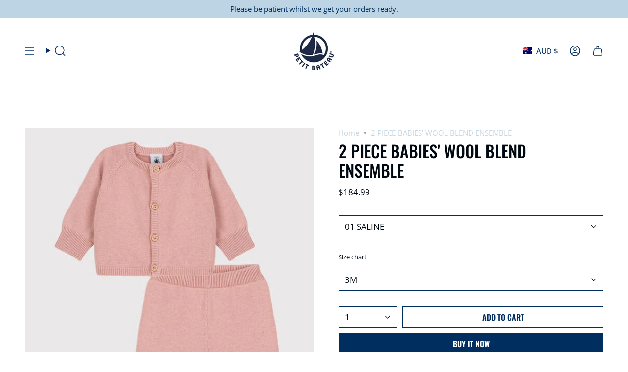

--- FILE ---
content_type: text/html; charset=utf-8
request_url: https://petit-bateau.com.au/products/ensemble-2-pieces-15
body_size: 41472
content:
<!doctype html>
<html class="no-js no-touch supports-no-cookies" lang="en">
<head>
  <meta charset="UTF-8">
  <meta http-equiv="X-UA-Compatible" content="IE=edge">
  <meta name="viewport" content="width=device-width, initial-scale=1.0">
  <meta name="theme-color" content="#002e5e">
  <link rel="canonical" href="https://petit-bateau.com.au/products/ensemble-2-pieces-15">
  <!-- ======================= Broadcast Theme V5.6.1 ========================= -->

  <link href="//petit-bateau.com.au/cdn/shop/t/19/assets/theme.css?v=137228288011118631811764214686" as="style" rel="preload">
  <link href="//petit-bateau.com.au/cdn/shop/t/19/assets/vendor.js?v=152754676678534273481764214686" as="script" rel="preload">
  <link href="//petit-bateau.com.au/cdn/shop/t/19/assets/theme.js?v=122262640503032202521764214686" as="script" rel="preload">


  <!-- Title and description ================================================ -->
  
  <title>
    
    2 PIECE BABIES&#39; WOOL BLEND ENSEMBLE
    
    
    
      &ndash; Petit Bateau Australia
    
  </title>

  
    <meta name="description" content="THE BLEND OF WOOL AND COTTON MAKES THIS CLOTHING SOFT AND WARM FOR BABIES. Buttons all the way down the cardigan: handy for dressing. Trousers with fully elasticated waistband so that babies are more comfy. Available in two different colourways. We chose a premium quality animal-friendly wool to knit this garment.">
  

  <meta property="og:site_name" content="Petit Bateau Australia">
<meta property="og:url" content="https://petit-bateau.com.au/products/ensemble-2-pieces-15">
<meta property="og:title" content="2 PIECE BABIES&#39; WOOL BLEND ENSEMBLE">
<meta property="og:type" content="product">
<meta property="og:description" content="THE BLEND OF WOOL AND COTTON MAKES THIS CLOTHING SOFT AND WARM FOR BABIES. Buttons all the way down the cardigan: handy for dressing. Trousers with fully elasticated waistband so that babies are more comfy. Available in two different colourways. We chose a premium quality animal-friendly wool to knit this garment."><meta property="og:image" content="http://petit-bateau.com.au/cdn/shop/products/A050P01F1.jpg?v=1688443967">
  <meta property="og:image:secure_url" content="https://petit-bateau.com.au/cdn/shop/products/A050P01F1.jpg?v=1688443967">
  <meta property="og:image:width" content="556">
  <meta property="og:image:height" content="649"><meta property="og:price:amount" content="184.99">
  <meta property="og:price:currency" content="AUD"><meta name="twitter:card" content="summary_large_image">
<meta name="twitter:title" content="2 PIECE BABIES&#39; WOOL BLEND ENSEMBLE">
<meta name="twitter:description" content="THE BLEND OF WOOL AND COTTON MAKES THIS CLOTHING SOFT AND WARM FOR BABIES. Buttons all the way down the cardigan: handy for dressing. Trousers with fully elasticated waistband so that babies are more comfy. Available in two different colourways. We chose a premium quality animal-friendly wool to knit this garment.">

  <!-- CSS ================================================================== -->
  <style data-shopify>
@font-face {
  font-family: Oswald;
  font-weight: 500;
  font-style: normal;
  font-display: swap;
  src: url("//petit-bateau.com.au/cdn/fonts/oswald/oswald_n5.8ad4910bfdb43e150746ef7aa67f3553e3abe8e2.woff2") format("woff2"),
       url("//petit-bateau.com.au/cdn/fonts/oswald/oswald_n5.93ee52108163c48c91111cf33b0a57021467b66e.woff") format("woff");
}

    @font-face {
  font-family: "Open Sans";
  font-weight: 400;
  font-style: normal;
  font-display: swap;
  src: url("//petit-bateau.com.au/cdn/fonts/open_sans/opensans_n4.c32e4d4eca5273f6d4ee95ddf54b5bbb75fc9b61.woff2") format("woff2"),
       url("//petit-bateau.com.au/cdn/fonts/open_sans/opensans_n4.5f3406f8d94162b37bfa232b486ac93ee892406d.woff") format("woff");
}

    @font-face {
  font-family: Oswald;
  font-weight: 600;
  font-style: normal;
  font-display: swap;
  src: url("//petit-bateau.com.au/cdn/fonts/oswald/oswald_n6.26b6bffb711f770c328e7af9685d4798dcb4f0b3.woff2") format("woff2"),
       url("//petit-bateau.com.au/cdn/fonts/oswald/oswald_n6.2feb7f52d7eb157822c86dfd93893da013b08d5d.woff") format("woff");
}


    
      @font-face {
  font-family: Oswald;
  font-weight: 600;
  font-style: normal;
  font-display: swap;
  src: url("//petit-bateau.com.au/cdn/fonts/oswald/oswald_n6.26b6bffb711f770c328e7af9685d4798dcb4f0b3.woff2") format("woff2"),
       url("//petit-bateau.com.au/cdn/fonts/oswald/oswald_n6.2feb7f52d7eb157822c86dfd93893da013b08d5d.woff") format("woff");
}

    

    
      @font-face {
  font-family: "Open Sans";
  font-weight: 500;
  font-style: normal;
  font-display: swap;
  src: url("//petit-bateau.com.au/cdn/fonts/open_sans/opensans_n5.500dcf21ddee5bc5855ad3a20394d3bc363c217c.woff2") format("woff2"),
       url("//petit-bateau.com.au/cdn/fonts/open_sans/opensans_n5.af1a06d824dccfb4d400ba874ef19176651ec834.woff") format("woff");
}

    

    
    

    
      @font-face {
  font-family: "Open Sans";
  font-weight: 400;
  font-style: italic;
  font-display: swap;
  src: url("//petit-bateau.com.au/cdn/fonts/open_sans/opensans_i4.6f1d45f7a46916cc95c694aab32ecbf7509cbf33.woff2") format("woff2"),
       url("//petit-bateau.com.au/cdn/fonts/open_sans/opensans_i4.4efaa52d5a57aa9a57c1556cc2b7465d18839daa.woff") format("woff");
}

    

    
      @font-face {
  font-family: "Open Sans";
  font-weight: 500;
  font-style: italic;
  font-display: swap;
  src: url("//petit-bateau.com.au/cdn/fonts/open_sans/opensans_i5.3ead07c98afbb2e3ec3fe4a47b127b51213a1971.woff2") format("woff2"),
       url("//petit-bateau.com.au/cdn/fonts/open_sans/opensans_i5.b00ab1ae87e1c84d69a00cf4ca69626559fa5f8c.woff") format("woff");
}

    
  </style>

  
<style data-shopify>

:root {--scrollbar-width: 0px;





--COLOR-VIDEO-BG: #f2f2f2;
--COLOR-BG-BRIGHTER: #f2f2f2;--COLOR-BG: #ffffff;--COLOR-BG-ALPHA-25: rgba(255, 255, 255, 0.25);
--COLOR-BG-TRANSPARENT: rgba(255, 255, 255, 0);
--COLOR-BG-SECONDARY: #f8f7f3;
--COLOR-BG-SECONDARY-LIGHTEN: #ffffff;
--COLOR-BG-RGB: 255, 255, 255;

--COLOR-TEXT-DARK: #000912;
--COLOR-TEXT: #002e5e;
--COLOR-TEXT-LIGHT: #4d6d8e;


/* === Opacity shades of grey ===*/
--COLOR-A5:  rgba(0, 46, 94, 0.05);
--COLOR-A10: rgba(0, 46, 94, 0.1);
--COLOR-A15: rgba(0, 46, 94, 0.15);
--COLOR-A20: rgba(0, 46, 94, 0.2);
--COLOR-A25: rgba(0, 46, 94, 0.25);
--COLOR-A30: rgba(0, 46, 94, 0.3);
--COLOR-A35: rgba(0, 46, 94, 0.35);
--COLOR-A40: rgba(0, 46, 94, 0.4);
--COLOR-A45: rgba(0, 46, 94, 0.45);
--COLOR-A50: rgba(0, 46, 94, 0.5);
--COLOR-A55: rgba(0, 46, 94, 0.55);
--COLOR-A60: rgba(0, 46, 94, 0.6);
--COLOR-A65: rgba(0, 46, 94, 0.65);
--COLOR-A70: rgba(0, 46, 94, 0.7);
--COLOR-A75: rgba(0, 46, 94, 0.75);
--COLOR-A80: rgba(0, 46, 94, 0.8);
--COLOR-A85: rgba(0, 46, 94, 0.85);
--COLOR-A90: rgba(0, 46, 94, 0.9);
--COLOR-A95: rgba(0, 46, 94, 0.95);

--COLOR-BORDER: rgb(228, 233, 225);
--COLOR-BORDER-LIGHT: #eff2ed;
--COLOR-BORDER-HAIRLINE: #f7f7f7;
--COLOR-BORDER-DARK: #afbea6;/* === Bright color ===*/
--COLOR-PRIMARY: #002e5e;
--COLOR-PRIMARY-HOVER: #000912;
--COLOR-PRIMARY-FADE: rgba(0, 46, 94, 0.05);
--COLOR-PRIMARY-FADE-HOVER: rgba(0, 46, 94, 0.1);
--COLOR-PRIMARY-LIGHT: #0079f7;--COLOR-PRIMARY-OPPOSITE: #ffffff;



/* === link Color ===*/
--COLOR-LINK: #c6d6e2;
--COLOR-LINK-HOVER: rgba(198, 214, 226, 0.7);
--COLOR-LINK-FADE: rgba(198, 214, 226, 0.05);
--COLOR-LINK-FADE-HOVER: rgba(198, 214, 226, 0.1);--COLOR-LINK-OPPOSITE: #000000;


/* === Product grid sale tags ===*/
--COLOR-SALE-BG: #df1212;
--COLOR-SALE-TEXT: #f5f2e2;

/* === Product grid badges ===*/
--COLOR-BADGE-BG: #f5f2e2;
--COLOR-BADGE-TEXT: #1e6c53;

/* === Product sale color ===*/
--COLOR-SALE: #df1212;

/* === Gray background on Product grid items ===*/--filter-bg: 1.0;/* === Helper colors for form error states ===*/
--COLOR-ERROR: #721C24;
--COLOR-ERROR-BG: #F8D7DA;
--COLOR-ERROR-BORDER: #F5C6CB;



  --RADIUS: 0px;
  --RADIUS-SELECT: 0px;

--COLOR-HEADER-BG: #ffffff;--COLOR-HEADER-BG-TRANSPARENT: rgba(255, 255, 255, 0);
--COLOR-HEADER-LINK: #002e5e;
--COLOR-HEADER-LINK-HOVER: rgba(0, 46, 94, 0.7);

--COLOR-MENU-BG: #ffffff;
--COLOR-MENU-LINK: #002e5e;
--COLOR-MENU-LINK-HOVER: rgba(0, 46, 94, 0.7);
--COLOR-SUBMENU-BG: #ffffff;
--COLOR-SUBMENU-LINK: #002e5e;
--COLOR-SUBMENU-LINK-HOVER: rgba(0, 46, 94, 0.7);
--COLOR-SUBMENU-TEXT-LIGHT: #4d6d8e;
--COLOR-MENU-TRANSPARENT: #ffffff;
--COLOR-MENU-TRANSPARENT-HOVER: rgba(255, 255, 255, 0.7);--COLOR-FOOTER-BG: #002e5e;
--COLOR-FOOTER-BG-HAIRLINE: #00356d;
--COLOR-FOOTER-TEXT: #fafafa;
--COLOR-FOOTER-TEXT-A35: rgba(250, 250, 250, 0.35);
--COLOR-FOOTER-TEXT-A75: rgba(250, 250, 250, 0.75);
--COLOR-FOOTER-LINK: #fafafa;
--COLOR-FOOTER-LINK-HOVER: rgba(250, 250, 250, 0.7);
--COLOR-FOOTER-BORDER: #fafafa;

--TRANSPARENT: rgba(255, 255, 255, 0);

/* === Default overlay opacity ===*/
--overlay-opacity: 0;
--underlay-opacity: 1;
--underlay-bg: rgba(0,0,0,0.4);

/* === Custom Cursor ===*/
--ICON-ZOOM-IN: url( "//petit-bateau.com.au/cdn/shop/t/19/assets/icon-zoom-in.svg?v=182473373117644429561764214686" );
--ICON-ZOOM-OUT: url( "//petit-bateau.com.au/cdn/shop/t/19/assets/icon-zoom-out.svg?v=101497157853986683871764214686" );

/* === Custom Icons ===*/


  
  --ICON-ADD-BAG: url( "//petit-bateau.com.au/cdn/shop/t/19/assets/icon-add-bag-medium.svg?v=139170916092727621901764214686" );
  --ICON-ADD-CART: url( "//petit-bateau.com.au/cdn/shop/t/19/assets/icon-add-cart-medium.svg?v=57635405022452982901764214686" );
  --ICON-ARROW-LEFT: url( "//petit-bateau.com.au/cdn/shop/t/19/assets/icon-arrow-left-medium.svg?v=98614866157451683461764214686" );
  --ICON-ARROW-RIGHT: url( "//petit-bateau.com.au/cdn/shop/t/19/assets/icon-arrow-right-medium.svg?v=127385474140982877711764214686" );
  --ICON-SELECT: url("//petit-bateau.com.au/cdn/shop/t/19/assets/icon-select-medium.svg?3589");


--PRODUCT-GRID-ASPECT-RATIO: 130.0%;

/* === Typography ===*/
--FONT-WEIGHT-BODY: 400;
--FONT-WEIGHT-BODY-BOLD: 500;

--FONT-STACK-BODY: "Open Sans", sans-serif;
--FONT-STYLE-BODY: normal;
--FONT-STYLE-BODY-ITALIC: ;
--FONT-ADJUST-BODY: 1.05;

--LETTER-SPACING-BODY: 0.0em;

--FONT-WEIGHT-HEADING: 500;
--FONT-WEIGHT-HEADING-BOLD: 600;

--FONT-UPPERCASE-HEADING: uppercase;
--LETTER-SPACING-HEADING: 0.0em;

--FONT-STACK-HEADING: Oswald, sans-serif;
--FONT-STYLE-HEADING: normal;
--FONT-STYLE-HEADING-ITALIC: ;
--FONT-ADJUST-HEADING: 1.25;

--FONT-WEIGHT-SUBHEADING: 400;
--FONT-WEIGHT-SUBHEADING-BOLD: 500;

--FONT-STACK-SUBHEADING: "Open Sans", sans-serif;
--FONT-STYLE-SUBHEADING: normal;
--FONT-STYLE-SUBHEADING-ITALIC: ;
--FONT-ADJUST-SUBHEADING: 1.0;

--FONT-UPPERCASE-SUBHEADING: uppercase;
--LETTER-SPACING-SUBHEADING: 0.1em;

--FONT-STACK-NAV: "Open Sans", sans-serif;
--FONT-STYLE-NAV: normal;
--FONT-STYLE-NAV-ITALIC: ;
--FONT-ADJUST-NAV: 1.05;

--FONT-WEIGHT-NAV: 400;
--FONT-WEIGHT-NAV-BOLD: 500;

--LETTER-SPACING-NAV: 0.0em;

--FONT-SIZE-BASE: 1.05rem;
--FONT-SIZE-BASE-PERCENT: 1.05;

/* === Parallax ===*/
--PARALLAX-STRENGTH-MIN: 120.0%;
--PARALLAX-STRENGTH-MAX: 130.0%;--COLUMNS: 4;
--COLUMNS-MEDIUM: 3;
--COLUMNS-SMALL: 2;
--COLUMNS-MOBILE: 1;--LAYOUT-OUTER: 50px;
  --LAYOUT-GUTTER: 32px;
  --LAYOUT-OUTER-MEDIUM: 30px;
  --LAYOUT-GUTTER-MEDIUM: 22px;
  --LAYOUT-OUTER-SMALL: 16px;
  --LAYOUT-GUTTER-SMALL: 16px;--base-animation-delay: 0ms;
--line-height-normal: 1.375; /* Equals to line-height: normal; */--SIDEBAR-WIDTH: 288px;
  --SIDEBAR-WIDTH-MEDIUM: 258px;--DRAWER-WIDTH: 380px;--ICON-STROKE-WIDTH: 1.5px;

--COLOR-TEXT-DARK: #000000;
--COLOR-TEXT:#000912;
--COLOR-TEXT-LIGHT: #002e5e;



/* === Button General ===*/
--BTN-FONT-STACK: Oswald, sans-serif;
--BTN-FONT-WEIGHT: 600;
--BTN-FONT-STYLE: normal;
--BTN-FONT-SIZE: 16px;

--BTN-LETTER-SPACING: 0.0em;
--BTN-UPPERCASE: uppercase;
--BTN-TEXT-ARROW-OFFSET: -1px;

/* === Button Primary ===*/
--BTN-PRIMARY-BORDER-COLOR: #002e5e;
--BTN-PRIMARY-BG-COLOR: #002e5e;
--BTN-PRIMARY-TEXT-COLOR: #fff;


  --BTN-PRIMARY-BG-COLOR-BRIGHTER: #004791;


/* === Button Secondary ===*/
--BTN-SECONDARY-BORDER-COLOR: #bdd4e5;
--BTN-SECONDARY-BG-COLOR: #bdd4e5;
--BTN-SECONDARY-TEXT-COLOR: #002e5e;


  --BTN-SECONDARY-BG-COLOR-BRIGHTER: #abc8de;


/* === Button White ===*/
--TEXT-BTN-BORDER-WHITE: #fff;
--TEXT-BTN-BG-WHITE: #fff;
--TEXT-BTN-WHITE: #000;
--TEXT-BTN-BG-WHITE-BRIGHTER: #f2f2f2;

/* === Button Black ===*/
--TEXT-BTN-BG-BLACK: #000;
--TEXT-BTN-BORDER-BLACK: #000;
--TEXT-BTN-BLACK: #fff;
--TEXT-BTN-BG-BLACK-BRIGHTER: #1a1a1a;

/* === Default Cart Gradient ===*/

--FREE-SHIPPING-GRADIENT: linear-gradient(to right, var(--COLOR-PRIMARY-LIGHT) 0%, var(--COLOR-PRIMARY) 100%);

/* === Swatch Size ===*/
--swatch-size-filters: calc(1.15rem * var(--FONT-ADJUST-BODY));
--swatch-size-product: calc(2.2rem * var(--FONT-ADJUST-BODY));
}

/* === Backdrop ===*/
::backdrop {
  --underlay-opacity: 1;
  --underlay-bg: rgba(0,0,0,0.4);
}
</style>


  <link href="//petit-bateau.com.au/cdn/shop/t/19/assets/theme.css?v=137228288011118631811764214686" rel="stylesheet" type="text/css" media="all" />
<link href="//petit-bateau.com.au/cdn/shop/t/19/assets/swatches.css?v=157844926215047500451764214686" as="style" rel="preload">
    <link href="//petit-bateau.com.au/cdn/shop/t/19/assets/swatches.css?v=157844926215047500451764214686" rel="stylesheet" type="text/css" media="all" />
<style data-shopify>.swatches {
    --black: #000000;--white: #fafafa;--blank: url(//petit-bateau.com.au/cdn/shop/files/blank_small.png?3589);
  }</style>
<script>
    if (window.navigator.userAgent.indexOf('MSIE ') > 0 || window.navigator.userAgent.indexOf('Trident/') > 0) {
      document.documentElement.className = document.documentElement.className + ' ie';

      var scripts = document.getElementsByTagName('script')[0];
      var polyfill = document.createElement("script");
      polyfill.defer = true;
      polyfill.src = "//petit-bateau.com.au/cdn/shop/t/19/assets/ie11.js?v=144489047535103983231764214686";

      scripts.parentNode.insertBefore(polyfill, scripts);
    } else {
      document.documentElement.className = document.documentElement.className.replace('no-js', 'js');
    }

    document.documentElement.style.setProperty('--scrollbar-width', `${getScrollbarWidth()}px`);

    function getScrollbarWidth() {
      // Creating invisible container
      const outer = document.createElement('div');
      outer.style.visibility = 'hidden';
      outer.style.overflow = 'scroll'; // forcing scrollbar to appear
      outer.style.msOverflowStyle = 'scrollbar'; // needed for WinJS apps
      document.documentElement.appendChild(outer);

      // Creating inner element and placing it in the container
      const inner = document.createElement('div');
      outer.appendChild(inner);

      // Calculating difference between container's full width and the child width
      const scrollbarWidth = outer.offsetWidth - inner.offsetWidth;

      // Removing temporary elements from the DOM
      outer.parentNode.removeChild(outer);

      return scrollbarWidth;
    }

    let root = '/';
    if (root[root.length - 1] !== '/') {
      root = root + '/';
    }

    window.theme = {
      routes: {
        root: root,
        cart_url: '/cart',
        cart_add_url: '/cart/add',
        cart_change_url: '/cart/change',
        product_recommendations_url: '/recommendations/products',
        predictive_search_url: '/search/suggest',
        addresses_url: '/account/addresses'
      },
      assets: {
        photoswipe: '//petit-bateau.com.au/cdn/shop/t/19/assets/photoswipe.js?v=162613001030112971491764214686',
        smoothscroll: '//petit-bateau.com.au/cdn/shop/t/19/assets/smoothscroll.js?v=37906625415260927261764214686',
      },
      strings: {
        addToCart: "Add to cart",
        cartAcceptanceError: "You must accept our terms and conditions.",
        soldOut: "Sold Out",
        from: "From",
        preOrder: "Pre-order",
        sale: "Sale",
        subscription: "Subscription",
        unavailable: "Unavailable",
        unitPrice: "Unit price",
        unitPriceSeparator: "per",
        shippingCalcSubmitButton: "Calculate shipping",
        shippingCalcSubmitButtonDisabled: "Calculating...",
        selectValue: "Select value",
        selectColor: "Select color",
        oneColor: "color",
        otherColor: "colors",
        upsellAddToCart: "Add",
        free: "Free",
        swatchesColor: "Color, Colour",
        sku: "SKU",
      },
      settings: {
        cartType: "drawer",
        customerLoggedIn: null ? true : false,
        enableQuickAdd: true,
        enableAnimations: true,
        variantOnSale: true,
        collectionSwatchStyle: "text-slider",
      },
      sliderArrows: {
        prev: '<button type="button" class="slider__button slider__button--prev" data-button-arrow data-button-prev>' + "Previous" + '</button>',
        next: '<button type="button" class="slider__button slider__button--next" data-button-arrow data-button-next>' + "Next" + '</button>',
      },
      moneyFormat: false ? "${{amount}} AUD" : "${{amount}}",
      moneyWithoutCurrencyFormat: "${{amount}}",
      moneyWithCurrencyFormat: "${{amount}} AUD",
      subtotal: 0,
      info: {
        name: 'broadcast'
      },
      version: '5.6.1'
    };

    let windowInnerHeight = window.innerHeight;
    document.documentElement.style.setProperty('--full-height', `${windowInnerHeight}px`);
    document.documentElement.style.setProperty('--three-quarters', `${windowInnerHeight * 0.75}px`);
    document.documentElement.style.setProperty('--two-thirds', `${windowInnerHeight * 0.66}px`);
    document.documentElement.style.setProperty('--one-half', `${windowInnerHeight * 0.5}px`);
    document.documentElement.style.setProperty('--one-third', `${windowInnerHeight * 0.33}px`);
    document.documentElement.style.setProperty('--one-fifth', `${windowInnerHeight * 0.2}px`);
  </script>

  

  <!-- Theme Javascript ============================================================== -->
  <script src="//petit-bateau.com.au/cdn/shop/t/19/assets/vendor.js?v=152754676678534273481764214686" defer="defer"></script>
  <script src="//petit-bateau.com.au/cdn/shop/t/19/assets/theme.js?v=122262640503032202521764214686" defer="defer"></script><!-- Shopify app scripts =========================================================== -->

  <script>window.performance && window.performance.mark && window.performance.mark('shopify.content_for_header.start');</script><meta name="facebook-domain-verification" content="yme80kl28y0vplyvguy6o6rzy4spb3">
<meta name="google-site-verification" content="_JyIhtlH1GiNyT9mG-u0wHL9xPkR9leP9ArwjdutbHA">
<meta id="shopify-digital-wallet" name="shopify-digital-wallet" content="/38068650115/digital_wallets/dialog">
<meta name="shopify-checkout-api-token" content="1da5c518d4c82f6955cb19f282512ae8">
<meta id="in-context-paypal-metadata" data-shop-id="38068650115" data-venmo-supported="false" data-environment="production" data-locale="en_US" data-paypal-v4="true" data-currency="AUD">
<link rel="alternate" type="application/json+oembed" href="https://petit-bateau.com.au/products/ensemble-2-pieces-15.oembed">
<script async="async" src="/checkouts/internal/preloads.js?locale=en-AU"></script>
<link rel="preconnect" href="https://shop.app" crossorigin="anonymous">
<script async="async" src="https://shop.app/checkouts/internal/preloads.js?locale=en-AU&shop_id=38068650115" crossorigin="anonymous"></script>
<script id="apple-pay-shop-capabilities" type="application/json">{"shopId":38068650115,"countryCode":"AU","currencyCode":"AUD","merchantCapabilities":["supports3DS"],"merchantId":"gid:\/\/shopify\/Shop\/38068650115","merchantName":"Petit Bateau Australia","requiredBillingContactFields":["postalAddress","email","phone"],"requiredShippingContactFields":["postalAddress","email","phone"],"shippingType":"shipping","supportedNetworks":["visa","masterCard","amex","jcb"],"total":{"type":"pending","label":"Petit Bateau Australia","amount":"1.00"},"shopifyPaymentsEnabled":true,"supportsSubscriptions":true}</script>
<script id="shopify-features" type="application/json">{"accessToken":"1da5c518d4c82f6955cb19f282512ae8","betas":["rich-media-storefront-analytics"],"domain":"petit-bateau.com.au","predictiveSearch":true,"shopId":38068650115,"locale":"en"}</script>
<script>var Shopify = Shopify || {};
Shopify.shop = "petitbateau-au.myshopify.com";
Shopify.locale = "en";
Shopify.currency = {"active":"AUD","rate":"1.0"};
Shopify.country = "AU";
Shopify.theme = {"name":"Copy of SUMMER 24","id":153516802179,"schema_name":"Broadcast","schema_version":"5.6.1","theme_store_id":868,"role":"main"};
Shopify.theme.handle = "null";
Shopify.theme.style = {"id":null,"handle":null};
Shopify.cdnHost = "petit-bateau.com.au/cdn";
Shopify.routes = Shopify.routes || {};
Shopify.routes.root = "/";</script>
<script type="module">!function(o){(o.Shopify=o.Shopify||{}).modules=!0}(window);</script>
<script>!function(o){function n(){var o=[];function n(){o.push(Array.prototype.slice.apply(arguments))}return n.q=o,n}var t=o.Shopify=o.Shopify||{};t.loadFeatures=n(),t.autoloadFeatures=n()}(window);</script>
<script>
  window.ShopifyPay = window.ShopifyPay || {};
  window.ShopifyPay.apiHost = "shop.app\/pay";
  window.ShopifyPay.redirectState = null;
</script>
<script id="shop-js-analytics" type="application/json">{"pageType":"product"}</script>
<script defer="defer" async type="module" src="//petit-bateau.com.au/cdn/shopifycloud/shop-js/modules/v2/client.init-shop-cart-sync_DGjqyID6.en.esm.js"></script>
<script defer="defer" async type="module" src="//petit-bateau.com.au/cdn/shopifycloud/shop-js/modules/v2/chunk.common_CM5e3XYf.esm.js"></script>
<script type="module">
  await import("//petit-bateau.com.au/cdn/shopifycloud/shop-js/modules/v2/client.init-shop-cart-sync_DGjqyID6.en.esm.js");
await import("//petit-bateau.com.au/cdn/shopifycloud/shop-js/modules/v2/chunk.common_CM5e3XYf.esm.js");

  window.Shopify.SignInWithShop?.initShopCartSync?.({"fedCMEnabled":true,"windoidEnabled":true});

</script>
<script>
  window.Shopify = window.Shopify || {};
  if (!window.Shopify.featureAssets) window.Shopify.featureAssets = {};
  window.Shopify.featureAssets['shop-js'] = {"shop-cart-sync":["modules/v2/client.shop-cart-sync_DS_n0f7A.en.esm.js","modules/v2/chunk.common_CM5e3XYf.esm.js"],"shop-button":["modules/v2/client.shop-button_CNT-NO5k.en.esm.js","modules/v2/chunk.common_CM5e3XYf.esm.js"],"init-fed-cm":["modules/v2/client.init-fed-cm_iCBVkvTB.en.esm.js","modules/v2/chunk.common_CM5e3XYf.esm.js"],"shop-cash-offers":["modules/v2/client.shop-cash-offers_Bicqpat5.en.esm.js","modules/v2/chunk.common_CM5e3XYf.esm.js","modules/v2/chunk.modal_Dl937Oy4.esm.js"],"avatar":["modules/v2/client.avatar_BTnouDA3.en.esm.js"],"init-windoid":["modules/v2/client.init-windoid_BqfVjynn.en.esm.js","modules/v2/chunk.common_CM5e3XYf.esm.js"],"init-shop-email-lookup-coordinator":["modules/v2/client.init-shop-email-lookup-coordinator_CrkkCzDo.en.esm.js","modules/v2/chunk.common_CM5e3XYf.esm.js"],"shop-toast-manager":["modules/v2/client.shop-toast-manager_HMMtSVHE.en.esm.js","modules/v2/chunk.common_CM5e3XYf.esm.js"],"pay-button":["modules/v2/client.pay-button_B57g7222.en.esm.js","modules/v2/chunk.common_CM5e3XYf.esm.js"],"shop-login-button":["modules/v2/client.shop-login-button_CZKuy_To.en.esm.js","modules/v2/chunk.common_CM5e3XYf.esm.js","modules/v2/chunk.modal_Dl937Oy4.esm.js"],"init-shop-cart-sync":["modules/v2/client.init-shop-cart-sync_DGjqyID6.en.esm.js","modules/v2/chunk.common_CM5e3XYf.esm.js"],"init-customer-accounts":["modules/v2/client.init-customer-accounts_CxJ7KIEv.en.esm.js","modules/v2/client.shop-login-button_CZKuy_To.en.esm.js","modules/v2/chunk.common_CM5e3XYf.esm.js","modules/v2/chunk.modal_Dl937Oy4.esm.js"],"init-shop-for-new-customer-accounts":["modules/v2/client.init-shop-for-new-customer-accounts_BDK66bKM.en.esm.js","modules/v2/client.shop-login-button_CZKuy_To.en.esm.js","modules/v2/chunk.common_CM5e3XYf.esm.js","modules/v2/chunk.modal_Dl937Oy4.esm.js"],"lead-capture":["modules/v2/client.lead-capture_QF_QcTqn.en.esm.js","modules/v2/chunk.common_CM5e3XYf.esm.js","modules/v2/chunk.modal_Dl937Oy4.esm.js"],"shop-follow-button":["modules/v2/client.shop-follow-button_Cgw6zD7w.en.esm.js","modules/v2/chunk.common_CM5e3XYf.esm.js","modules/v2/chunk.modal_Dl937Oy4.esm.js"],"checkout-modal":["modules/v2/client.checkout-modal_r-P2WYUC.en.esm.js","modules/v2/chunk.common_CM5e3XYf.esm.js","modules/v2/chunk.modal_Dl937Oy4.esm.js"],"init-customer-accounts-sign-up":["modules/v2/client.init-customer-accounts-sign-up_fcc8iru1.en.esm.js","modules/v2/client.shop-login-button_CZKuy_To.en.esm.js","modules/v2/chunk.common_CM5e3XYf.esm.js","modules/v2/chunk.modal_Dl937Oy4.esm.js"],"shop-login":["modules/v2/client.shop-login_CJN-CB3q.en.esm.js","modules/v2/chunk.common_CM5e3XYf.esm.js","modules/v2/chunk.modal_Dl937Oy4.esm.js"],"payment-terms":["modules/v2/client.payment-terms_C8iL647G.en.esm.js","modules/v2/chunk.common_CM5e3XYf.esm.js","modules/v2/chunk.modal_Dl937Oy4.esm.js"]};
</script>
<script>(function() {
  var isLoaded = false;
  function asyncLoad() {
    if (isLoaded) return;
    isLoaded = true;
    var urls = ["https:\/\/chimpstatic.com\/mcjs-connected\/js\/users\/43e450c1e78b1b0f0566fd960\/5e8475afdd2395e8f7539d73f.js?shop=petitbateau-au.myshopify.com"];
    for (var i = 0; i < urls.length; i++) {
      var s = document.createElement('script');
      s.type = 'text/javascript';
      s.async = true;
      s.src = urls[i];
      var x = document.getElementsByTagName('script')[0];
      x.parentNode.insertBefore(s, x);
    }
  };
  if(window.attachEvent) {
    window.attachEvent('onload', asyncLoad);
  } else {
    window.addEventListener('load', asyncLoad, false);
  }
})();</script>
<script id="__st">var __st={"a":38068650115,"offset":39600,"reqid":"35ff93be-f4cb-4bad-82ce-c70094d016c2-1766070735","pageurl":"petit-bateau.com.au\/products\/ensemble-2-pieces-15","u":"aa1cc38f9361","p":"product","rtyp":"product","rid":7906023768195};</script>
<script>window.ShopifyPaypalV4VisibilityTracking = true;</script>
<script id="captcha-bootstrap">!function(){'use strict';const t='contact',e='account',n='new_comment',o=[[t,t],['blogs',n],['comments',n],[t,'customer']],c=[[e,'customer_login'],[e,'guest_login'],[e,'recover_customer_password'],[e,'create_customer']],r=t=>t.map((([t,e])=>`form[action*='/${t}']:not([data-nocaptcha='true']) input[name='form_type'][value='${e}']`)).join(','),a=t=>()=>t?[...document.querySelectorAll(t)].map((t=>t.form)):[];function s(){const t=[...o],e=r(t);return a(e)}const i='password',u='form_key',d=['recaptcha-v3-token','g-recaptcha-response','h-captcha-response',i],f=()=>{try{return window.sessionStorage}catch{return}},m='__shopify_v',_=t=>t.elements[u];function p(t,e,n=!1){try{const o=window.sessionStorage,c=JSON.parse(o.getItem(e)),{data:r}=function(t){const{data:e,action:n}=t;return t[m]||n?{data:e,action:n}:{data:t,action:n}}(c);for(const[e,n]of Object.entries(r))t.elements[e]&&(t.elements[e].value=n);n&&o.removeItem(e)}catch(o){console.error('form repopulation failed',{error:o})}}const l='form_type',E='cptcha';function T(t){t.dataset[E]=!0}const w=window,h=w.document,L='Shopify',v='ce_forms',y='captcha';let A=!1;((t,e)=>{const n=(g='f06e6c50-85a8-45c8-87d0-21a2b65856fe',I='https://cdn.shopify.com/shopifycloud/storefront-forms-hcaptcha/ce_storefront_forms_captcha_hcaptcha.v1.5.2.iife.js',D={infoText:'Protected by hCaptcha',privacyText:'Privacy',termsText:'Terms'},(t,e,n)=>{const o=w[L][v],c=o.bindForm;if(c)return c(t,g,e,D).then(n);var r;o.q.push([[t,g,e,D],n]),r=I,A||(h.body.append(Object.assign(h.createElement('script'),{id:'captcha-provider',async:!0,src:r})),A=!0)});var g,I,D;w[L]=w[L]||{},w[L][v]=w[L][v]||{},w[L][v].q=[],w[L][y]=w[L][y]||{},w[L][y].protect=function(t,e){n(t,void 0,e),T(t)},Object.freeze(w[L][y]),function(t,e,n,w,h,L){const[v,y,A,g]=function(t,e,n){const i=e?o:[],u=t?c:[],d=[...i,...u],f=r(d),m=r(i),_=r(d.filter((([t,e])=>n.includes(e))));return[a(f),a(m),a(_),s()]}(w,h,L),I=t=>{const e=t.target;return e instanceof HTMLFormElement?e:e&&e.form},D=t=>v().includes(t);t.addEventListener('submit',(t=>{const e=I(t);if(!e)return;const n=D(e)&&!e.dataset.hcaptchaBound&&!e.dataset.recaptchaBound,o=_(e),c=g().includes(e)&&(!o||!o.value);(n||c)&&t.preventDefault(),c&&!n&&(function(t){try{if(!f())return;!function(t){const e=f();if(!e)return;const n=_(t);if(!n)return;const o=n.value;o&&e.removeItem(o)}(t);const e=Array.from(Array(32),(()=>Math.random().toString(36)[2])).join('');!function(t,e){_(t)||t.append(Object.assign(document.createElement('input'),{type:'hidden',name:u})),t.elements[u].value=e}(t,e),function(t,e){const n=f();if(!n)return;const o=[...t.querySelectorAll(`input[type='${i}']`)].map((({name:t})=>t)),c=[...d,...o],r={};for(const[a,s]of new FormData(t).entries())c.includes(a)||(r[a]=s);n.setItem(e,JSON.stringify({[m]:1,action:t.action,data:r}))}(t,e)}catch(e){console.error('failed to persist form',e)}}(e),e.submit())}));const S=(t,e)=>{t&&!t.dataset[E]&&(n(t,e.some((e=>e===t))),T(t))};for(const o of['focusin','change'])t.addEventListener(o,(t=>{const e=I(t);D(e)&&S(e,y())}));const B=e.get('form_key'),M=e.get(l),P=B&&M;t.addEventListener('DOMContentLoaded',(()=>{const t=y();if(P)for(const e of t)e.elements[l].value===M&&p(e,B);[...new Set([...A(),...v().filter((t=>'true'===t.dataset.shopifyCaptcha))])].forEach((e=>S(e,t)))}))}(h,new URLSearchParams(w.location.search),n,t,e,['guest_login'])})(!0,!0)}();</script>
<script integrity="sha256-4kQ18oKyAcykRKYeNunJcIwy7WH5gtpwJnB7kiuLZ1E=" data-source-attribution="shopify.loadfeatures" defer="defer" src="//petit-bateau.com.au/cdn/shopifycloud/storefront/assets/storefront/load_feature-a0a9edcb.js" crossorigin="anonymous"></script>
<script crossorigin="anonymous" defer="defer" src="//petit-bateau.com.au/cdn/shopifycloud/storefront/assets/shopify_pay/storefront-65b4c6d7.js?v=20250812"></script>
<script data-source-attribution="shopify.dynamic_checkout.dynamic.init">var Shopify=Shopify||{};Shopify.PaymentButton=Shopify.PaymentButton||{isStorefrontPortableWallets:!0,init:function(){window.Shopify.PaymentButton.init=function(){};var t=document.createElement("script");t.src="https://petit-bateau.com.au/cdn/shopifycloud/portable-wallets/latest/portable-wallets.en.js",t.type="module",document.head.appendChild(t)}};
</script>
<script data-source-attribution="shopify.dynamic_checkout.buyer_consent">
  function portableWalletsHideBuyerConsent(e){var t=document.getElementById("shopify-buyer-consent"),n=document.getElementById("shopify-subscription-policy-button");t&&n&&(t.classList.add("hidden"),t.setAttribute("aria-hidden","true"),n.removeEventListener("click",e))}function portableWalletsShowBuyerConsent(e){var t=document.getElementById("shopify-buyer-consent"),n=document.getElementById("shopify-subscription-policy-button");t&&n&&(t.classList.remove("hidden"),t.removeAttribute("aria-hidden"),n.addEventListener("click",e))}window.Shopify?.PaymentButton&&(window.Shopify.PaymentButton.hideBuyerConsent=portableWalletsHideBuyerConsent,window.Shopify.PaymentButton.showBuyerConsent=portableWalletsShowBuyerConsent);
</script>
<script>
  function portableWalletsCleanup(e){e&&e.src&&console.error("Failed to load portable wallets script "+e.src);var t=document.querySelectorAll("shopify-accelerated-checkout .shopify-payment-button__skeleton, shopify-accelerated-checkout-cart .wallet-cart-button__skeleton"),e=document.getElementById("shopify-buyer-consent");for(let e=0;e<t.length;e++)t[e].remove();e&&e.remove()}function portableWalletsNotLoadedAsModule(e){e instanceof ErrorEvent&&"string"==typeof e.message&&e.message.includes("import.meta")&&"string"==typeof e.filename&&e.filename.includes("portable-wallets")&&(window.removeEventListener("error",portableWalletsNotLoadedAsModule),window.Shopify.PaymentButton.failedToLoad=e,"loading"===document.readyState?document.addEventListener("DOMContentLoaded",window.Shopify.PaymentButton.init):window.Shopify.PaymentButton.init())}window.addEventListener("error",portableWalletsNotLoadedAsModule);
</script>

<script type="module" src="https://petit-bateau.com.au/cdn/shopifycloud/portable-wallets/latest/portable-wallets.en.js" onError="portableWalletsCleanup(this)" crossorigin="anonymous"></script>
<script nomodule>
  document.addEventListener("DOMContentLoaded", portableWalletsCleanup);
</script>

<link id="shopify-accelerated-checkout-styles" rel="stylesheet" media="screen" href="https://petit-bateau.com.au/cdn/shopifycloud/portable-wallets/latest/accelerated-checkout-backwards-compat.css" crossorigin="anonymous">
<style id="shopify-accelerated-checkout-cart">
        #shopify-buyer-consent {
  margin-top: 1em;
  display: inline-block;
  width: 100%;
}

#shopify-buyer-consent.hidden {
  display: none;
}

#shopify-subscription-policy-button {
  background: none;
  border: none;
  padding: 0;
  text-decoration: underline;
  font-size: inherit;
  cursor: pointer;
}

#shopify-subscription-policy-button::before {
  box-shadow: none;
}

      </style>

<script>window.performance && window.performance.mark && window.performance.mark('shopify.content_for_header.end');</script>

<!-- BEGIN app block: shopify://apps/klaviyo-email-marketing-sms/blocks/klaviyo-onsite-embed/2632fe16-c075-4321-a88b-50b567f42507 -->















  <script>
    window.klaviyoReviewsProductDesignMode = false
  </script>







<!-- END app block --><link href="https://monorail-edge.shopifysvc.com" rel="dns-prefetch">
<script>(function(){if ("sendBeacon" in navigator && "performance" in window) {try {var session_token_from_headers = performance.getEntriesByType('navigation')[0].serverTiming.find(x => x.name == '_s').description;} catch {var session_token_from_headers = undefined;}var session_cookie_matches = document.cookie.match(/_shopify_s=([^;]*)/);var session_token_from_cookie = session_cookie_matches && session_cookie_matches.length === 2 ? session_cookie_matches[1] : "";var session_token = session_token_from_headers || session_token_from_cookie || "";function handle_abandonment_event(e) {var entries = performance.getEntries().filter(function(entry) {return /monorail-edge.shopifysvc.com/.test(entry.name);});if (!window.abandonment_tracked && entries.length === 0) {window.abandonment_tracked = true;var currentMs = Date.now();var navigation_start = performance.timing.navigationStart;var payload = {shop_id: 38068650115,url: window.location.href,navigation_start,duration: currentMs - navigation_start,session_token,page_type: "product"};window.navigator.sendBeacon("https://monorail-edge.shopifysvc.com/v1/produce", JSON.stringify({schema_id: "online_store_buyer_site_abandonment/1.1",payload: payload,metadata: {event_created_at_ms: currentMs,event_sent_at_ms: currentMs}}));}}window.addEventListener('pagehide', handle_abandonment_event);}}());</script>
<script id="web-pixels-manager-setup">(function e(e,d,r,n,o){if(void 0===o&&(o={}),!Boolean(null===(a=null===(i=window.Shopify)||void 0===i?void 0:i.analytics)||void 0===a?void 0:a.replayQueue)){var i,a;window.Shopify=window.Shopify||{};var t=window.Shopify;t.analytics=t.analytics||{};var s=t.analytics;s.replayQueue=[],s.publish=function(e,d,r){return s.replayQueue.push([e,d,r]),!0};try{self.performance.mark("wpm:start")}catch(e){}var l=function(){var e={modern:/Edge?\/(1{2}[4-9]|1[2-9]\d|[2-9]\d{2}|\d{4,})\.\d+(\.\d+|)|Firefox\/(1{2}[4-9]|1[2-9]\d|[2-9]\d{2}|\d{4,})\.\d+(\.\d+|)|Chrom(ium|e)\/(9{2}|\d{3,})\.\d+(\.\d+|)|(Maci|X1{2}).+ Version\/(15\.\d+|(1[6-9]|[2-9]\d|\d{3,})\.\d+)([,.]\d+|)( \(\w+\)|)( Mobile\/\w+|) Safari\/|Chrome.+OPR\/(9{2}|\d{3,})\.\d+\.\d+|(CPU[ +]OS|iPhone[ +]OS|CPU[ +]iPhone|CPU IPhone OS|CPU iPad OS)[ +]+(15[._]\d+|(1[6-9]|[2-9]\d|\d{3,})[._]\d+)([._]\d+|)|Android:?[ /-](13[3-9]|1[4-9]\d|[2-9]\d{2}|\d{4,})(\.\d+|)(\.\d+|)|Android.+Firefox\/(13[5-9]|1[4-9]\d|[2-9]\d{2}|\d{4,})\.\d+(\.\d+|)|Android.+Chrom(ium|e)\/(13[3-9]|1[4-9]\d|[2-9]\d{2}|\d{4,})\.\d+(\.\d+|)|SamsungBrowser\/([2-9]\d|\d{3,})\.\d+/,legacy:/Edge?\/(1[6-9]|[2-9]\d|\d{3,})\.\d+(\.\d+|)|Firefox\/(5[4-9]|[6-9]\d|\d{3,})\.\d+(\.\d+|)|Chrom(ium|e)\/(5[1-9]|[6-9]\d|\d{3,})\.\d+(\.\d+|)([\d.]+$|.*Safari\/(?![\d.]+ Edge\/[\d.]+$))|(Maci|X1{2}).+ Version\/(10\.\d+|(1[1-9]|[2-9]\d|\d{3,})\.\d+)([,.]\d+|)( \(\w+\)|)( Mobile\/\w+|) Safari\/|Chrome.+OPR\/(3[89]|[4-9]\d|\d{3,})\.\d+\.\d+|(CPU[ +]OS|iPhone[ +]OS|CPU[ +]iPhone|CPU IPhone OS|CPU iPad OS)[ +]+(10[._]\d+|(1[1-9]|[2-9]\d|\d{3,})[._]\d+)([._]\d+|)|Android:?[ /-](13[3-9]|1[4-9]\d|[2-9]\d{2}|\d{4,})(\.\d+|)(\.\d+|)|Mobile Safari.+OPR\/([89]\d|\d{3,})\.\d+\.\d+|Android.+Firefox\/(13[5-9]|1[4-9]\d|[2-9]\d{2}|\d{4,})\.\d+(\.\d+|)|Android.+Chrom(ium|e)\/(13[3-9]|1[4-9]\d|[2-9]\d{2}|\d{4,})\.\d+(\.\d+|)|Android.+(UC? ?Browser|UCWEB|U3)[ /]?(15\.([5-9]|\d{2,})|(1[6-9]|[2-9]\d|\d{3,})\.\d+)\.\d+|SamsungBrowser\/(5\.\d+|([6-9]|\d{2,})\.\d+)|Android.+MQ{2}Browser\/(14(\.(9|\d{2,})|)|(1[5-9]|[2-9]\d|\d{3,})(\.\d+|))(\.\d+|)|K[Aa][Ii]OS\/(3\.\d+|([4-9]|\d{2,})\.\d+)(\.\d+|)/},d=e.modern,r=e.legacy,n=navigator.userAgent;return n.match(d)?"modern":n.match(r)?"legacy":"unknown"}(),u="modern"===l?"modern":"legacy",c=(null!=n?n:{modern:"",legacy:""})[u],f=function(e){return[e.baseUrl,"/wpm","/b",e.hashVersion,"modern"===e.buildTarget?"m":"l",".js"].join("")}({baseUrl:d,hashVersion:r,buildTarget:u}),m=function(e){var d=e.version,r=e.bundleTarget,n=e.surface,o=e.pageUrl,i=e.monorailEndpoint;return{emit:function(e){var a=e.status,t=e.errorMsg,s=(new Date).getTime(),l=JSON.stringify({metadata:{event_sent_at_ms:s},events:[{schema_id:"web_pixels_manager_load/3.1",payload:{version:d,bundle_target:r,page_url:o,status:a,surface:n,error_msg:t},metadata:{event_created_at_ms:s}}]});if(!i)return console&&console.warn&&console.warn("[Web Pixels Manager] No Monorail endpoint provided, skipping logging."),!1;try{return self.navigator.sendBeacon.bind(self.navigator)(i,l)}catch(e){}var u=new XMLHttpRequest;try{return u.open("POST",i,!0),u.setRequestHeader("Content-Type","text/plain"),u.send(l),!0}catch(e){return console&&console.warn&&console.warn("[Web Pixels Manager] Got an unhandled error while logging to Monorail."),!1}}}}({version:r,bundleTarget:l,surface:e.surface,pageUrl:self.location.href,monorailEndpoint:e.monorailEndpoint});try{o.browserTarget=l,function(e){var d=e.src,r=e.async,n=void 0===r||r,o=e.onload,i=e.onerror,a=e.sri,t=e.scriptDataAttributes,s=void 0===t?{}:t,l=document.createElement("script"),u=document.querySelector("head"),c=document.querySelector("body");if(l.async=n,l.src=d,a&&(l.integrity=a,l.crossOrigin="anonymous"),s)for(var f in s)if(Object.prototype.hasOwnProperty.call(s,f))try{l.dataset[f]=s[f]}catch(e){}if(o&&l.addEventListener("load",o),i&&l.addEventListener("error",i),u)u.appendChild(l);else{if(!c)throw new Error("Did not find a head or body element to append the script");c.appendChild(l)}}({src:f,async:!0,onload:function(){if(!function(){var e,d;return Boolean(null===(d=null===(e=window.Shopify)||void 0===e?void 0:e.analytics)||void 0===d?void 0:d.initialized)}()){var d=window.webPixelsManager.init(e)||void 0;if(d){var r=window.Shopify.analytics;r.replayQueue.forEach((function(e){var r=e[0],n=e[1],o=e[2];d.publishCustomEvent(r,n,o)})),r.replayQueue=[],r.publish=d.publishCustomEvent,r.visitor=d.visitor,r.initialized=!0}}},onerror:function(){return m.emit({status:"failed",errorMsg:"".concat(f," has failed to load")})},sri:function(e){var d=/^sha384-[A-Za-z0-9+/=]+$/;return"string"==typeof e&&d.test(e)}(c)?c:"",scriptDataAttributes:o}),m.emit({status:"loading"})}catch(e){m.emit({status:"failed",errorMsg:(null==e?void 0:e.message)||"Unknown error"})}}})({shopId: 38068650115,storefrontBaseUrl: "https://petit-bateau.com.au",extensionsBaseUrl: "https://extensions.shopifycdn.com/cdn/shopifycloud/web-pixels-manager",monorailEndpoint: "https://monorail-edge.shopifysvc.com/unstable/produce_batch",surface: "storefront-renderer",enabledBetaFlags: ["2dca8a86"],webPixelsConfigList: [{"id":"345866371","configuration":"{\"config\":\"{\\\"pixel_id\\\":\\\"G-MJSNN627MY\\\",\\\"target_country\\\":\\\"AU\\\",\\\"gtag_events\\\":[{\\\"type\\\":\\\"begin_checkout\\\",\\\"action_label\\\":\\\"G-MJSNN627MY\\\"},{\\\"type\\\":\\\"search\\\",\\\"action_label\\\":\\\"G-MJSNN627MY\\\"},{\\\"type\\\":\\\"view_item\\\",\\\"action_label\\\":[\\\"G-MJSNN627MY\\\",\\\"MC-4RBRPNR8N0\\\"]},{\\\"type\\\":\\\"purchase\\\",\\\"action_label\\\":[\\\"G-MJSNN627MY\\\",\\\"MC-4RBRPNR8N0\\\"]},{\\\"type\\\":\\\"page_view\\\",\\\"action_label\\\":[\\\"G-MJSNN627MY\\\",\\\"MC-4RBRPNR8N0\\\"]},{\\\"type\\\":\\\"add_payment_info\\\",\\\"action_label\\\":\\\"G-MJSNN627MY\\\"},{\\\"type\\\":\\\"add_to_cart\\\",\\\"action_label\\\":\\\"G-MJSNN627MY\\\"}],\\\"enable_monitoring_mode\\\":false}\"}","eventPayloadVersion":"v1","runtimeContext":"OPEN","scriptVersion":"b2a88bafab3e21179ed38636efcd8a93","type":"APP","apiClientId":1780363,"privacyPurposes":[],"dataSharingAdjustments":{"protectedCustomerApprovalScopes":["read_customer_address","read_customer_email","read_customer_name","read_customer_personal_data","read_customer_phone"]}},{"id":"81952899","configuration":"{\"pixel_id\":\"441919793521148\",\"pixel_type\":\"facebook_pixel\",\"metaapp_system_user_token\":\"-\"}","eventPayloadVersion":"v1","runtimeContext":"OPEN","scriptVersion":"ca16bc87fe92b6042fbaa3acc2fbdaa6","type":"APP","apiClientId":2329312,"privacyPurposes":["ANALYTICS","MARKETING","SALE_OF_DATA"],"dataSharingAdjustments":{"protectedCustomerApprovalScopes":["read_customer_address","read_customer_email","read_customer_name","read_customer_personal_data","read_customer_phone"]}},{"id":"62783619","configuration":"{\"tagID\":\"2614393890817\"}","eventPayloadVersion":"v1","runtimeContext":"STRICT","scriptVersion":"18031546ee651571ed29edbe71a3550b","type":"APP","apiClientId":3009811,"privacyPurposes":["ANALYTICS","MARKETING","SALE_OF_DATA"],"dataSharingAdjustments":{"protectedCustomerApprovalScopes":["read_customer_address","read_customer_email","read_customer_name","read_customer_personal_data","read_customer_phone"]}},{"id":"shopify-app-pixel","configuration":"{}","eventPayloadVersion":"v1","runtimeContext":"STRICT","scriptVersion":"0450","apiClientId":"shopify-pixel","type":"APP","privacyPurposes":["ANALYTICS","MARKETING"]},{"id":"shopify-custom-pixel","eventPayloadVersion":"v1","runtimeContext":"LAX","scriptVersion":"0450","apiClientId":"shopify-pixel","type":"CUSTOM","privacyPurposes":["ANALYTICS","MARKETING"]}],isMerchantRequest: false,initData: {"shop":{"name":"Petit Bateau Australia","paymentSettings":{"currencyCode":"AUD"},"myshopifyDomain":"petitbateau-au.myshopify.com","countryCode":"AU","storefrontUrl":"https:\/\/petit-bateau.com.au"},"customer":null,"cart":null,"checkout":null,"productVariants":[{"price":{"amount":184.99,"currencyCode":"AUD"},"product":{"title":"2 PIECE BABIES' WOOL BLEND ENSEMBLE","vendor":"PETIT BATEAU","id":"7906023768195","untranslatedTitle":"2 PIECE BABIES' WOOL BLEND ENSEMBLE","url":"\/products\/ensemble-2-pieces-15","type":"Unclassified"},"id":"43256648499331","image":{"src":"\/\/petit-bateau.com.au\/cdn\/shop\/products\/A050P01F1.jpg?v=1688443967"},"sku":"A050P01000","title":"01 SALINE \/ 3M","untranslatedTitle":"01 SALINE \/ 3M"},{"price":{"amount":184.99,"currencyCode":"AUD"},"product":{"title":"2 PIECE BABIES' WOOL BLEND ENSEMBLE","vendor":"PETIT BATEAU","id":"7906023768195","untranslatedTitle":"2 PIECE BABIES' WOOL BLEND ENSEMBLE","url":"\/products\/ensemble-2-pieces-15","type":"Unclassified"},"id":"43256648532099","image":{"src":"\/\/petit-bateau.com.au\/cdn\/shop\/products\/A050P01F1.jpg?v=1688443967"},"sku":"A050P01010","title":"01 SALINE \/ 6M","untranslatedTitle":"01 SALINE \/ 6M"},{"price":{"amount":184.99,"currencyCode":"AUD"},"product":{"title":"2 PIECE BABIES' WOOL BLEND ENSEMBLE","vendor":"PETIT BATEAU","id":"7906023768195","untranslatedTitle":"2 PIECE BABIES' WOOL BLEND ENSEMBLE","url":"\/products\/ensemble-2-pieces-15","type":"Unclassified"},"id":"43256648564867","image":{"src":"\/\/petit-bateau.com.au\/cdn\/shop\/products\/A050P01F1.jpg?v=1688443967"},"sku":"A050P01070","title":"01 SALINE \/ 12M","untranslatedTitle":"01 SALINE \/ 12M"},{"price":{"amount":184.99,"currencyCode":"AUD"},"product":{"title":"2 PIECE BABIES' WOOL BLEND ENSEMBLE","vendor":"PETIT BATEAU","id":"7906023768195","untranslatedTitle":"2 PIECE BABIES' WOOL BLEND ENSEMBLE","url":"\/products\/ensemble-2-pieces-15","type":"Unclassified"},"id":"43256648597635","image":{"src":"\/\/petit-bateau.com.au\/cdn\/shop\/products\/A050P01F1.jpg?v=1688443967"},"sku":"A050P01030","title":"01 SALINE \/ 18M","untranslatedTitle":"01 SALINE \/ 18M"}],"purchasingCompany":null},},"https://petit-bateau.com.au/cdn","ae1676cfwd2530674p4253c800m34e853cb",{"modern":"","legacy":""},{"shopId":"38068650115","storefrontBaseUrl":"https:\/\/petit-bateau.com.au","extensionBaseUrl":"https:\/\/extensions.shopifycdn.com\/cdn\/shopifycloud\/web-pixels-manager","surface":"storefront-renderer","enabledBetaFlags":"[\"2dca8a86\"]","isMerchantRequest":"false","hashVersion":"ae1676cfwd2530674p4253c800m34e853cb","publish":"custom","events":"[[\"page_viewed\",{}],[\"product_viewed\",{\"productVariant\":{\"price\":{\"amount\":184.99,\"currencyCode\":\"AUD\"},\"product\":{\"title\":\"2 PIECE BABIES' WOOL BLEND ENSEMBLE\",\"vendor\":\"PETIT BATEAU\",\"id\":\"7906023768195\",\"untranslatedTitle\":\"2 PIECE BABIES' WOOL BLEND ENSEMBLE\",\"url\":\"\/products\/ensemble-2-pieces-15\",\"type\":\"Unclassified\"},\"id\":\"43256648499331\",\"image\":{\"src\":\"\/\/petit-bateau.com.au\/cdn\/shop\/products\/A050P01F1.jpg?v=1688443967\"},\"sku\":\"A050P01000\",\"title\":\"01 SALINE \/ 3M\",\"untranslatedTitle\":\"01 SALINE \/ 3M\"}}]]"});</script><script>
  window.ShopifyAnalytics = window.ShopifyAnalytics || {};
  window.ShopifyAnalytics.meta = window.ShopifyAnalytics.meta || {};
  window.ShopifyAnalytics.meta.currency = 'AUD';
  var meta = {"product":{"id":7906023768195,"gid":"gid:\/\/shopify\/Product\/7906023768195","vendor":"PETIT BATEAU","type":"Unclassified","variants":[{"id":43256648499331,"price":18499,"name":"2 PIECE BABIES' WOOL BLEND ENSEMBLE - 01 SALINE \/ 3M","public_title":"01 SALINE \/ 3M","sku":"A050P01000"},{"id":43256648532099,"price":18499,"name":"2 PIECE BABIES' WOOL BLEND ENSEMBLE - 01 SALINE \/ 6M","public_title":"01 SALINE \/ 6M","sku":"A050P01010"},{"id":43256648564867,"price":18499,"name":"2 PIECE BABIES' WOOL BLEND ENSEMBLE - 01 SALINE \/ 12M","public_title":"01 SALINE \/ 12M","sku":"A050P01070"},{"id":43256648597635,"price":18499,"name":"2 PIECE BABIES' WOOL BLEND ENSEMBLE - 01 SALINE \/ 18M","public_title":"01 SALINE \/ 18M","sku":"A050P01030"}],"remote":false},"page":{"pageType":"product","resourceType":"product","resourceId":7906023768195}};
  for (var attr in meta) {
    window.ShopifyAnalytics.meta[attr] = meta[attr];
  }
</script>
<script class="analytics">
  (function () {
    var customDocumentWrite = function(content) {
      var jquery = null;

      if (window.jQuery) {
        jquery = window.jQuery;
      } else if (window.Checkout && window.Checkout.$) {
        jquery = window.Checkout.$;
      }

      if (jquery) {
        jquery('body').append(content);
      }
    };

    var hasLoggedConversion = function(token) {
      if (token) {
        return document.cookie.indexOf('loggedConversion=' + token) !== -1;
      }
      return false;
    }

    var setCookieIfConversion = function(token) {
      if (token) {
        var twoMonthsFromNow = new Date(Date.now());
        twoMonthsFromNow.setMonth(twoMonthsFromNow.getMonth() + 2);

        document.cookie = 'loggedConversion=' + token + '; expires=' + twoMonthsFromNow;
      }
    }

    var trekkie = window.ShopifyAnalytics.lib = window.trekkie = window.trekkie || [];
    if (trekkie.integrations) {
      return;
    }
    trekkie.methods = [
      'identify',
      'page',
      'ready',
      'track',
      'trackForm',
      'trackLink'
    ];
    trekkie.factory = function(method) {
      return function() {
        var args = Array.prototype.slice.call(arguments);
        args.unshift(method);
        trekkie.push(args);
        return trekkie;
      };
    };
    for (var i = 0; i < trekkie.methods.length; i++) {
      var key = trekkie.methods[i];
      trekkie[key] = trekkie.factory(key);
    }
    trekkie.load = function(config) {
      trekkie.config = config || {};
      trekkie.config.initialDocumentCookie = document.cookie;
      var first = document.getElementsByTagName('script')[0];
      var script = document.createElement('script');
      script.type = 'text/javascript';
      script.onerror = function(e) {
        var scriptFallback = document.createElement('script');
        scriptFallback.type = 'text/javascript';
        scriptFallback.onerror = function(error) {
                var Monorail = {
      produce: function produce(monorailDomain, schemaId, payload) {
        var currentMs = new Date().getTime();
        var event = {
          schema_id: schemaId,
          payload: payload,
          metadata: {
            event_created_at_ms: currentMs,
            event_sent_at_ms: currentMs
          }
        };
        return Monorail.sendRequest("https://" + monorailDomain + "/v1/produce", JSON.stringify(event));
      },
      sendRequest: function sendRequest(endpointUrl, payload) {
        // Try the sendBeacon API
        if (window && window.navigator && typeof window.navigator.sendBeacon === 'function' && typeof window.Blob === 'function' && !Monorail.isIos12()) {
          var blobData = new window.Blob([payload], {
            type: 'text/plain'
          });

          if (window.navigator.sendBeacon(endpointUrl, blobData)) {
            return true;
          } // sendBeacon was not successful

        } // XHR beacon

        var xhr = new XMLHttpRequest();

        try {
          xhr.open('POST', endpointUrl);
          xhr.setRequestHeader('Content-Type', 'text/plain');
          xhr.send(payload);
        } catch (e) {
          console.log(e);
        }

        return false;
      },
      isIos12: function isIos12() {
        return window.navigator.userAgent.lastIndexOf('iPhone; CPU iPhone OS 12_') !== -1 || window.navigator.userAgent.lastIndexOf('iPad; CPU OS 12_') !== -1;
      }
    };
    Monorail.produce('monorail-edge.shopifysvc.com',
      'trekkie_storefront_load_errors/1.1',
      {shop_id: 38068650115,
      theme_id: 153516802179,
      app_name: "storefront",
      context_url: window.location.href,
      source_url: "//petit-bateau.com.au/cdn/s/trekkie.storefront.4b0d51228c8d1703f19d66468963c9de55bf59b0.min.js"});

        };
        scriptFallback.async = true;
        scriptFallback.src = '//petit-bateau.com.au/cdn/s/trekkie.storefront.4b0d51228c8d1703f19d66468963c9de55bf59b0.min.js';
        first.parentNode.insertBefore(scriptFallback, first);
      };
      script.async = true;
      script.src = '//petit-bateau.com.au/cdn/s/trekkie.storefront.4b0d51228c8d1703f19d66468963c9de55bf59b0.min.js';
      first.parentNode.insertBefore(script, first);
    };
    trekkie.load(
      {"Trekkie":{"appName":"storefront","development":false,"defaultAttributes":{"shopId":38068650115,"isMerchantRequest":null,"themeId":153516802179,"themeCityHash":"1824584667017761413","contentLanguage":"en","currency":"AUD","eventMetadataId":"40a9d8ba-e36b-4543-9179-0a6329e2c283"},"isServerSideCookieWritingEnabled":true,"monorailRegion":"shop_domain","enabledBetaFlags":["65f19447"]},"Session Attribution":{},"S2S":{"facebookCapiEnabled":true,"source":"trekkie-storefront-renderer","apiClientId":580111}}
    );

    var loaded = false;
    trekkie.ready(function() {
      if (loaded) return;
      loaded = true;

      window.ShopifyAnalytics.lib = window.trekkie;

      var originalDocumentWrite = document.write;
      document.write = customDocumentWrite;
      try { window.ShopifyAnalytics.merchantGoogleAnalytics.call(this); } catch(error) {};
      document.write = originalDocumentWrite;

      window.ShopifyAnalytics.lib.page(null,{"pageType":"product","resourceType":"product","resourceId":7906023768195,"shopifyEmitted":true});

      var match = window.location.pathname.match(/checkouts\/(.+)\/(thank_you|post_purchase)/)
      var token = match? match[1]: undefined;
      if (!hasLoggedConversion(token)) {
        setCookieIfConversion(token);
        window.ShopifyAnalytics.lib.track("Viewed Product",{"currency":"AUD","variantId":43256648499331,"productId":7906023768195,"productGid":"gid:\/\/shopify\/Product\/7906023768195","name":"2 PIECE BABIES' WOOL BLEND ENSEMBLE - 01 SALINE \/ 3M","price":"184.99","sku":"A050P01000","brand":"PETIT BATEAU","variant":"01 SALINE \/ 3M","category":"Unclassified","nonInteraction":true,"remote":false},undefined,undefined,{"shopifyEmitted":true});
      window.ShopifyAnalytics.lib.track("monorail:\/\/trekkie_storefront_viewed_product\/1.1",{"currency":"AUD","variantId":43256648499331,"productId":7906023768195,"productGid":"gid:\/\/shopify\/Product\/7906023768195","name":"2 PIECE BABIES' WOOL BLEND ENSEMBLE - 01 SALINE \/ 3M","price":"184.99","sku":"A050P01000","brand":"PETIT BATEAU","variant":"01 SALINE \/ 3M","category":"Unclassified","nonInteraction":true,"remote":false,"referer":"https:\/\/petit-bateau.com.au\/products\/ensemble-2-pieces-15"});
      }
    });


        var eventsListenerScript = document.createElement('script');
        eventsListenerScript.async = true;
        eventsListenerScript.src = "//petit-bateau.com.au/cdn/shopifycloud/storefront/assets/shop_events_listener-3da45d37.js";
        document.getElementsByTagName('head')[0].appendChild(eventsListenerScript);

})();</script>
  <script>
  if (!window.ga || (window.ga && typeof window.ga !== 'function')) {
    window.ga = function ga() {
      (window.ga.q = window.ga.q || []).push(arguments);
      if (window.Shopify && window.Shopify.analytics && typeof window.Shopify.analytics.publish === 'function') {
        window.Shopify.analytics.publish("ga_stub_called", {}, {sendTo: "google_osp_migration"});
      }
      console.error("Shopify's Google Analytics stub called with:", Array.from(arguments), "\nSee https://help.shopify.com/manual/promoting-marketing/pixels/pixel-migration#google for more information.");
    };
    if (window.Shopify && window.Shopify.analytics && typeof window.Shopify.analytics.publish === 'function') {
      window.Shopify.analytics.publish("ga_stub_initialized", {}, {sendTo: "google_osp_migration"});
    }
  }
</script>
<script
  defer
  src="https://petit-bateau.com.au/cdn/shopifycloud/perf-kit/shopify-perf-kit-2.1.2.min.js"
  data-application="storefront-renderer"
  data-shop-id="38068650115"
  data-render-region="gcp-us-central1"
  data-page-type="product"
  data-theme-instance-id="153516802179"
  data-theme-name="Broadcast"
  data-theme-version="5.6.1"
  data-monorail-region="shop_domain"
  data-resource-timing-sampling-rate="10"
  data-shs="true"
  data-shs-beacon="true"
  data-shs-export-with-fetch="true"
  data-shs-logs-sample-rate="1"
  data-shs-beacon-endpoint="https://petit-bateau.com.au/api/collect"
></script>
</head>

<body id="2-piece-babies-39-wool-blend-ensemble" class="template-product grid-classic aos-initialized" data-animations="true"><a class="in-page-link visually-hidden skip-link" data-skip-content href="#MainContent">Skip to content</a>

  <div class="container" data-site-container>
    <div class="header-sections">
      <!-- BEGIN sections: group-header -->
<div id="shopify-section-sections--20345458098307__announcement" class="shopify-section shopify-section-group-group-header page-announcement"><style data-shopify>:root {
      
    --ANNOUNCEMENT-HEIGHT-DESKTOP: max(calc(var(--font-2) * var(--FONT-ADJUST-BODY) * var(--line-height-normal)), 36px);
    --ANNOUNCEMENT-HEIGHT-MOBILE: max(calc(var(--font-2) * var(--FONT-ADJUST-BODY) * var(--line-height-normal)), 36px);
    }</style><div id="Announcement--sections--20345458098307__announcement"
  class="announcement__wrapper announcement__wrapper--top"
  data-announcement-wrapper
  data-section-id="sections--20345458098307__announcement"
  data-section-type="announcement"
  style="--PT: 0px;
  --PB: 0px;

  --ticker-direction: ticker-rtl;--bg: #bdd4e5;
    --bg-transparent: rgba(189, 212, 229, 0);--text: #002e5e;
    --link: #002e5e;
    --link-hover: #002e5e;--text-size: var(--font-2);
  --text-align: center;
  --justify-content: center;"><div class="announcement__bar announcement__bar--error section-padding">
      <div class="announcement__message">
        <div class="announcement__text body-size-2">
          <div class="announcement__main">This site has limited support for your browser. We recommend switching to Edge, Chrome, Safari, or Firefox.</div>
        </div>
      </div>
    </div><announcement-bar class="announcement__bar-outer section-padding"
        style="--padding-scrolling: 10px;"><div class="announcement__bar-holder announcement__bar-holder--slider">
            <div class="announcement__slider"
              data-slider
              data-options='{"fade": true, "pageDots": false, "adaptiveHeight": false, "autoPlay": 7000, "prevNextButtons": false, "draggable": ">1"}'>
              <ticker-bar style="" class="announcement__slide announcement__bar"data-slide="939bc552-eecd-4f71-b8bb-774249586d71"
    data-slide-index="0"
    data-block-id="939bc552-eecd-4f71-b8bb-774249586d71"
    
>
          <div data-ticker-frame class="announcement__message">
            <div data-ticker-scale class="announcement__scale ticker--unloaded"><div data-ticker-text class="announcement__text">
                  <div class="body-size-2"><p>Please be patient whilst we get your orders ready.</p>
</div>
                </div></div>
          </div>
        </ticker-bar>
            </div>
          </div></announcement-bar></div>
</div><div id="shopify-section-sections--20345458098307__header" class="shopify-section shopify-section-group-group-header page-header"><style data-shopify>:root {
    --HEADER-HEIGHT: 135px;
    --HEADER-HEIGHT-MEDIUM: 129.0px;
    --HEADER-HEIGHT-MOBILE: 138.0px;

    
--icon-add-cart: var(--ICON-ADD-BAG);}

  .theme__header {
    --PT: 15px;
    --PB: 15px;

    
  }.header__logo__link {
      --logo-padding: 100.0%;
      --logo-width-desktop: 105px;
      --logo-width-mobile: 120px;
    }.main-content > .shopify-section:first-of-type .backdrop--linear:before { display: none; }</style><div class="header__wrapper"
  data-header-wrapper
  
  
  data-header-style="logo_beside"
  data-section-id="sections--20345458098307__header"
  data-section-type="header"
  style="--highlight: #df1212;">

  <header class="theme__header" role="banner" data-header-height data-aos="fade"><div class="section-padding">
      <div class="header__mobile">
        <div class="header__mobile__left">
    <div class="header__mobile__button">
      <button class="header__mobile__hamburger"
        data-drawer-toggle="hamburger"
        aria-label="Show menu"
        aria-haspopup="true"
        aria-expanded="false"
        aria-controls="header-menu"><svg aria-hidden="true" focusable="false" role="presentation" class="icon icon-menu" viewBox="0 0 24 24"><path d="M3 5h18M3 12h18M3 19h18" stroke="#000" stroke-linecap="round" stroke-linejoin="round"/></svg></button>
    </div><div class="header__mobile__button">
        <header-search-popdown>
          <details>
            <summary class="navlink navlink--search" aria-haspopup="dialog" title="Search"><svg aria-hidden="true" focusable="false" role="presentation" class="icon icon-search" viewBox="0 0 24 24"><g stroke="currentColor"><path d="M10.85 2c2.444 0 4.657.99 6.258 2.592A8.85 8.85 0 1 1 10.85 2ZM17.122 17.122 22 22"/></g></svg><svg aria-hidden="true" focusable="false" role="presentation" class="icon icon-cancel" viewBox="0 0 24 24"><path d="M6.758 17.243 12.001 12m5.243-5.243L12 12m0 0L6.758 6.757M12.001 12l5.243 5.243" stroke="currentColor" stroke-linecap="round" stroke-linejoin="round"/></svg><span class="visually-hidden">Search</span>
            </summary><div class="search-popdown" aria-label="Search" data-popdown>
  <div class="wrapper">
    <div class="search-popdown__main"><predictive-search><form class="search-form"
          action="/search"
          method="get"
          role="search">
          <input name="options[prefix]" type="hidden" value="last">

          <button class="search-popdown__submit" type="submit" aria-label="Search"><svg aria-hidden="true" focusable="false" role="presentation" class="icon icon-search" viewBox="0 0 24 24"><g stroke="currentColor"><path d="M10.85 2c2.444 0 4.657.99 6.258 2.592A8.85 8.85 0 1 1 10.85 2ZM17.122 17.122 22 22"/></g></svg></button>

          <div class="input-holder">
            <label for="SearchInput--mobile" class="visually-hidden">Search</label>
            <input type="search"
              id="SearchInput--mobile"
              data-predictive-search-input="search-popdown-results"
              name="q"
              value=""
              placeholder="Search"
              role="combobox"
              aria-label="Search our store"
              aria-owns="predictive-search-results"
              aria-controls="predictive-search-results"
              aria-expanded="false"
              aria-haspopup="listbox"
              aria-autocomplete="list"
              autocorrect="off"
              autocomplete="off"
              autocapitalize="off"
              spellcheck="false">

            <button type="reset" class="search-reset hidden" aria-label="Reset">Clear</button>
          </div><div class="predictive-search" tabindex="-1" data-predictive-search-results data-scroll-lock-scrollable>
              <div class="predictive-search__loading-state">
                <div class="predictive-search__loader loader"><div class="loader-indeterminate"></div></div>
              </div>
            </div>

            <span class="predictive-search-status visually-hidden" role="status" aria-hidden="true" data-predictive-search-status></span></form></predictive-search><div class="search-popdown__close">
        <button type="button" class="search-popdown__close__button" title="Close" data-popdown-close><svg aria-hidden="true" focusable="false" role="presentation" class="icon icon-cancel" viewBox="0 0 24 24"><path d="M6.758 17.243 12.001 12m5.243-5.243L12 12m0 0L6.758 6.757M12.001 12l5.243 5.243" stroke="currentColor" stroke-linecap="round" stroke-linejoin="round"/></svg></button>
      </div>
    </div>
  </div>
</div>
<span class="underlay" data-popdown-underlay></span>
          </details>
        </header-search-popdown>
      </div></div>

  <div class="header__logo header__logo--image">
    <a class="header__logo__link" href="/" data-logo-link><figure class="logo__img logo__img--color image-wrapper lazy-image is-loading" style="--aspect-ratio: 1.0;"><img src="//petit-bateau.com.au/cdn/shop/files/logo-petit-bateau-befr_dce3ab24-2c06-473c-a4e3-c58ae5617a7b.png?crop=center&amp;height=210&amp;v=1700092094&amp;width=210" alt="Petit Bateau Australia" width="210" height="210" loading="eager" srcset="//petit-bateau.com.au/cdn/shop/files/logo-petit-bateau-befr_dce3ab24-2c06-473c-a4e3-c58ae5617a7b.png?v=1700092094&amp;width=105 105w, //petit-bateau.com.au/cdn/shop/files/logo-petit-bateau-befr_dce3ab24-2c06-473c-a4e3-c58ae5617a7b.png?v=1700092094&amp;width=120 120w, //petit-bateau.com.au/cdn/shop/files/logo-petit-bateau-befr_dce3ab24-2c06-473c-a4e3-c58ae5617a7b.png?v=1700092094&amp;width=131 131w" sizes="(min-width: 750px) 105px, (min-width: 240px) 120px, calc((100vw - 64px) * 0.5)" fetchpriority="high" class=" is-loading ">
</figure>
</a>
  </div>

  <div class="header__mobile__right">
    
<div class="header__mobile__button desktop"><!-- /snippets/localization.liquid -->

<form method="post" action="/localization" id="localization-form-sections--20345458098307__header" accept-charset="UTF-8" class="popout-header" enctype="multipart/form-data"><input type="hidden" name="form_type" value="localization" /><input type="hidden" name="utf8" value="✓" /><input type="hidden" name="_method" value="put" /><input type="hidden" name="return_to" value="/products/ensemble-2-pieces-15" /><div class="popout-header__holder">
        <h2 class="visually-hidden" id="country-heading-sections--20345458098307__header">
          Currency
        </h2>

        <popout-select class="popout" submit>
          <button type="button" class="popout__toggle" aria-expanded="false" aria-controls="country-list-sections--20345458098307__header" aria-describedby="country-heading-sections--20345458098307__header" data-popout-toggle>
            <span class="popout__toggle__text" data-popout-toggle-text><img src="//cdn.shopify.com/static/images/flags/au.svg?width=40" alt="Australia" srcset="//cdn.shopify.com/static/images/flags/au.svg?width=40 40w" width="40" height="30" loading="lazy" class="popout__flag">
AUD
        $
</span></button>

          <ul id="country-list-sections--20345458098307__header" class="popout-list" data-popout-list data-scroll-lock-scrollable><li class="popout-list__item is-active">
                <a
                  class="popout-list__option"
                  href="#"
                  
                    aria-current="true"
                  
                  data-value="AU"
                  data-popout-option><img src="//cdn.shopify.com/static/images/flags/au.svg?width=40" alt="Australia" srcset="//cdn.shopify.com/static/images/flags/au.svg?width=40 40w" width="40" height="30" loading="lazy" class="popout__flag">
<span>
                    Australia

                    (AUD
                    $)
                  </span>
                </a>
              </li><li class="popout-list__item">
                <a
                  class="popout-list__option"
                  href="#"
                  
                  data-value="NZ"
                  data-popout-option><img src="//cdn.shopify.com/static/images/flags/nz.svg?width=40" alt="New Zealand" srcset="//cdn.shopify.com/static/images/flags/nz.svg?width=40 40w" width="40" height="30" loading="lazy" class="popout__flag">
<span>
                    New Zealand

                    (NZD
                    $)
                  </span>
                </a>
              </li></ul>

          <input type="hidden" name="country_code" id="CountrySelector-sections--20345458098307__header" value="AU" data-popout-input>
        </popout-select>
      </div></form></div><div class="header__mobile__button">
        <a href="/account" class="navlink"><svg aria-hidden="true" focusable="false" role="presentation" class="icon icon-profile-circled" viewBox="0 0 24 24"><path d="M12 2C6.477 2 2 6.477 2 12s4.477 10 10 10 10-4.477 10-10S17.523 2 12 2z" stroke="#000" stroke-linecap="round" stroke-linejoin="round"/><path d="M4.271 18.346S6.5 15.5 12 15.5s7.73 2.846 7.73 2.846M12 12a3 3 0 1 0 0-6 3 3 0 0 0 0 6z" stroke="#000" stroke-linecap="round" stroke-linejoin="round"/></svg><span class="visually-hidden">Account</span>
        </a>
      </div><div class="header__mobile__button">
      <a href="/cart" class="navlink navlink--cart navlink--cart--icon" data-cart-toggle>
        <div class="navlink__cart__content">
    <span class="visually-hidden">Cart</span>

    <span class="header__cart__status__holder">
      <cart-count class="header__cart__status" data-status-separator=": " data-cart-count="0" data-limit="10">
        0
      </cart-count><!-- /snippets/social-icon.liquid -->


<svg aria-hidden="true" focusable="false" role="presentation" class="icon icon-bag" viewBox="0 0 24 24"><path d="m19.26 9.696 1.385 9A2 2 0 0 1 18.67 21H5.33a2 2 0 0 1-1.977-2.304l1.385-9A2 2 0 0 1 6.716 8h10.568a2 2 0 0 1 1.977 1.696zM14 5a2 2 0 1 0-4 0" stroke="#000" stroke-linecap="round" stroke-linejoin="round"/></svg></span>
  </div>
      </a>
    </div>
  </div>
      </div>

      <div class="header__desktop" data-header-desktop><div class="header__desktop__upper" data-takes-space-wrapper>
              <div data-child-takes-space class="header__desktop__bar__l"><div class="header__logo header__logo--image">
    <a class="header__logo__link" href="/" data-logo-link><figure class="logo__img logo__img--color image-wrapper lazy-image is-loading" style="--aspect-ratio: 1.0;"><img src="//petit-bateau.com.au/cdn/shop/files/logo-petit-bateau-befr_dce3ab24-2c06-473c-a4e3-c58ae5617a7b.png?crop=center&amp;height=210&amp;v=1700092094&amp;width=210" alt="Petit Bateau Australia" width="210" height="210" loading="eager" srcset="//petit-bateau.com.au/cdn/shop/files/logo-petit-bateau-befr_dce3ab24-2c06-473c-a4e3-c58ae5617a7b.png?v=1700092094&amp;width=105 105w, //petit-bateau.com.au/cdn/shop/files/logo-petit-bateau-befr_dce3ab24-2c06-473c-a4e3-c58ae5617a7b.png?v=1700092094&amp;width=120 120w, //petit-bateau.com.au/cdn/shop/files/logo-petit-bateau-befr_dce3ab24-2c06-473c-a4e3-c58ae5617a7b.png?v=1700092094&amp;width=131 131w" sizes="(min-width: 750px) 105px, (min-width: 240px) 120px, calc((100vw - 64px) * 0.5)" fetchpriority="high" class=" is-loading ">
</figure>
</a>
  </div></div>

              <div data-child-takes-space class="header__desktop__bar__c"><nav class="header__menu">

<div class="menu__item  grandparent kids-3  "
  
    aria-haspopup="true"
    aria-expanded="false"
    data-hover-disclosure-toggle="dropdown-87b620054f0c5ddb52571762a26a3b5b"
    aria-controls="dropdown-87b620054f0c5ddb52571762a26a3b5b"
    role="button"
  >
  <a href="/collections/newborn" data-top-link class="navlink navlink--toplevel">
    <span class="navtext">Newborn</span>
  </a>
  
    <div class="header__dropdown"
      data-hover-disclosure
      id="dropdown-87b620054f0c5ddb52571762a26a3b5b">
      <div class="header__dropdown__wrapper">
        <div class="header__dropdown__inner"><div class="header__grandparent__links">
                
                  
<div class="dropdown__family">
                      <a href="/collections/daywear-baby-girl/NEWBORN" data-stagger-first class="navlink navlink--child">
                        <span class="navtext">Daywear</span>
                      </a>
                      
<a href="/collections/all-in-ones/NEWBORN" data-stagger-second class="navlink navlink--grandchild">
                          <span class="navtext">All-in-Ones</span>
                        </a>
                      
<a href="/collections/rompers" data-stagger-second class="navlink navlink--grandchild">
                          <span class="navtext">Rompers</span>
                        </a>
                      
<a href="/collections/cardigans-newborn" data-stagger-second class="navlink navlink--grandchild">
                          <span class="navtext">Cardigans</span>
                        </a>
                      
<a href="/collections/capes-newborn" data-stagger-second class="navlink navlink--grandchild">
                          <span class="navtext">Capes</span>
                        </a>
                      
<a href="/collections/overalls" data-stagger-second class="navlink navlink--grandchild">
                          <span class="navtext">Overalls</span>
                        </a>
                      
<a href="/collections/my-1st-outfits" data-stagger-second class="navlink navlink--grandchild">
                          <span class="navtext">Outfits</span>
                        </a>
                      
<a href="/collections/pants-newborn" data-stagger-second class="navlink navlink--grandchild">
                          <span class="navtext">Pants</span>
                        </a>
                      
<a href="/collections/tops-newborn" data-stagger-second class="navlink navlink--grandchild">
                          <span class="navtext">Tops</span>
                        </a>
                      
<a href="/collections/dresses-newborn" data-stagger-second class="navlink navlink--grandchild">
                          <span class="navtext">Dresses</span>
                        </a>
                      
<a href="/collections/t-shirts-newborn" data-stagger-second class="navlink navlink--grandchild">
                          <span class="navtext">T-Shirts</span>
                        </a>
                      
<a href="/collections/jumpers-newborn" data-stagger-second class="navlink navlink--grandchild">
                          <span class="navtext">Jumpers</span>
                        </a>
                      
                    </div>
                  
<div class="dropdown__family">
                      <a href="/collections/essentials/NEWBORN" data-stagger-first class="navlink navlink--child">
                        <span class="navtext">Baby Essentials</span>
                      </a>
                      
<a href="/collections/basics-newborn/NEWBORN" data-stagger-second class="navlink navlink--grandchild">
                          <span class="navtext">Basics</span>
                        </a>
                      
<a href="/collections/white-offer/NEWBORN" data-stagger-second class="navlink navlink--grandchild">
                          <span class="navtext">White Offer</span>
                        </a>
                      
<a href="/collections/bodysuits-baby-boy/Newborn" data-stagger-second class="navlink navlink--grandchild">
                          <span class="navtext">Bodysuits</span>
                        </a>
                      
                    </div>
                  
<div class="dropdown__family">
                      <a href="/collections/gift-sets/NEWBORN" data-stagger-first class="navlink navlink--child">
                        <span class="navtext">Baby Gifts</span>
                      </a>
                      
<a href="/collections/gift-sets" data-stagger-second class="navlink navlink--grandchild">
                          <span class="navtext">Gift Sets</span>
                        </a>
                      
                    </div>
                  
                
              </div></div>
      </div>
    </div>
  
</div>


<div class="menu__item  grandparent kids-4  "
  
    aria-haspopup="true"
    aria-expanded="false"
    data-hover-disclosure-toggle="dropdown-f96df583a65f4caa52b3eeb1c3e5f063"
    aria-controls="dropdown-f96df583a65f4caa52b3eeb1c3e5f063"
    role="button"
  >
  <a href="/collections/baby-girl" data-top-link class="navlink navlink--toplevel">
    <span class="navtext">Baby Girl</span>
  </a>
  
    <div class="header__dropdown"
      data-hover-disclosure
      id="dropdown-f96df583a65f4caa52b3eeb1c3e5f063">
      <div class="header__dropdown__wrapper">
        <div class="header__dropdown__inner"><div class="header__grandparent__links">
                
                  
<div class="dropdown__family">
                      <a href="/collections/daywear-baby-girl/Baby-Girls" data-stagger-first class="navlink navlink--child">
                        <span class="navtext">Daywear</span>
                      </a>
                      
<a href="/collections/all-in-ones/BABY-GIRLS" data-stagger-second class="navlink navlink--grandchild">
                          <span class="navtext">All-in-Ones, Rompers, Outfits</span>
                        </a>
                      
<a href="/collections/t-shirts-tops-blouses/BABY-GIRLS" data-stagger-second class="navlink navlink--grandchild">
                          <span class="navtext">T-Shirts, Tops, Blouses, Jumpers, Cardigans</span>
                        </a>
                      
<a href="/collections/leggings-pants-jeans-shorts-girl/BABY-GIRLS" data-stagger-second class="navlink navlink--grandchild">
                          <span class="navtext">Pants, Jeans, Shorts, Leggings, Skirts</span>
                        </a>
                      
<a href="/collections/swimwear/BABY-GIRLS" data-stagger-second class="navlink navlink--grandchild">
                          <span class="navtext">Swimwear</span>
                        </a>
                      
<a href="/collections/socks-tights-baby-girl/BABY-GIRLS" data-stagger-second class="navlink navlink--grandchild">
                          <span class="navtext">Socks, Tights, Hats</span>
                        </a>
                      
                    </div>
                  
<div class="dropdown__family">
                      <a href="/collections/nightwear/Baby-Girls" data-stagger-first class="navlink navlink--child">
                        <span class="navtext">Nightwear</span>
                      </a>
                      
<a href="/collections/pyjamas/BABY-GIRLS" data-stagger-second class="navlink navlink--grandchild">
                          <span class="navtext">Pyjamas</span>
                        </a>
                      
<a href="/collections/dressing-gowns-girl/BABY-GIRLS" data-stagger-second class="navlink navlink--grandchild">
                          <span class="navtext">Dressing Gowns</span>
                        </a>
                      
<a href="/collections/sleeping-bags-newborn/BABY-GIRLS" data-stagger-second class="navlink navlink--grandchild">
                          <span class="navtext">Sleeping Bags</span>
                        </a>
                      
                    </div>
                  
<div class="dropdown__family">
                      <a href="/collections/undergarments-girl/BABY-GIRLS" data-stagger-first class="navlink navlink--child">
                        <span class="navtext">Underwear/Rompers</span>
                      </a>
                      
<a href="/collections/bodysuits-singlets/BABY-GIRLS" data-stagger-second class="navlink navlink--grandchild">
                          <span class="navtext">Bodysuits, Singlets</span>
                        </a>
                      
<a href="/collections/rompers/BABY-GIRLS" data-stagger-second class="navlink navlink--grandchild">
                          <span class="navtext">Rompers</span>
                        </a>
                      
                    </div>
                  
<div class="dropdown__family">
                      <a href="/collections/outerwear-baby-girl/BABY-GIRLS" data-stagger-first class="navlink navlink--child">
                        <span class="navtext">Outerwear</span>
                      </a>
                      
<a href="/collections/cire-raincoats-baby-girl/BABY-GIRLS" data-stagger-second class="navlink navlink--grandchild">
                          <span class="navtext">Raincoats, Jackets, Coats</span>
                        </a>
                      
                    </div>
                  
                
              </div></div>
      </div>
    </div>
  
</div>


<div class="menu__item  grandparent kids-4  "
  
    aria-haspopup="true"
    aria-expanded="false"
    data-hover-disclosure-toggle="dropdown-a2115cf0c62e52f7764017be74d31425"
    aria-controls="dropdown-a2115cf0c62e52f7764017be74d31425"
    role="button"
  >
  <a href="/collections/baby-boy-1" data-top-link class="navlink navlink--toplevel">
    <span class="navtext">Baby Boy</span>
  </a>
  
    <div class="header__dropdown"
      data-hover-disclosure
      id="dropdown-a2115cf0c62e52f7764017be74d31425">
      <div class="header__dropdown__wrapper">
        <div class="header__dropdown__inner"><div class="header__grandparent__links">
                
                  
<div class="dropdown__family">
                      <a href="/collections/daywear-baby-girl/Baby-Boys" data-stagger-first class="navlink navlink--child">
                        <span class="navtext">Daywear</span>
                      </a>
                      
<a href="/collections/all-in-ones/BABY-BOYS" data-stagger-second class="navlink navlink--grandchild">
                          <span class="navtext">All-in-Ones, Rompers, Outfits</span>
                        </a>
                      
<a href="/collections/t-shirts-tops-baby-boy/BABY-BOYS" data-stagger-second class="navlink navlink--grandchild">
                          <span class="navtext">T-Shirts, Tops, Shirts, Polo Shirts, Jumpers, Cardigans</span>
                        </a>
                      
<a href="/collections/pants-jeans-shorts-baby-boy/BABY-BOYS" data-stagger-second class="navlink navlink--grandchild">
                          <span class="navtext">Pants, Jeans, Shorts, Leggings</span>
                        </a>
                      
<a href="/collections/swimwear/BABY-BOYS" data-stagger-second class="navlink navlink--grandchild">
                          <span class="navtext">Swimwear</span>
                        </a>
                      
<a href="/collections/socks-tights-baby-girl/BABY-BOYS" data-stagger-second class="navlink navlink--grandchild">
                          <span class="navtext">Socks, Tights, Hats</span>
                        </a>
                      
                    </div>
                  
<div class="dropdown__family">
                      <a href="/collections/nightwear/Baby-Boys" data-stagger-first class="navlink navlink--child">
                        <span class="navtext">Nightwear</span>
                      </a>
                      
<a href="/collections/pyjamas/BABY-BOYS" data-stagger-second class="navlink navlink--grandchild">
                          <span class="navtext">Pyjamas</span>
                        </a>
                      
<a href="/collections/dressing-gowns-girl/BABY-BOYS" data-stagger-second class="navlink navlink--grandchild">
                          <span class="navtext">Dressing Gowns</span>
                        </a>
                      
                    </div>
                  
<div class="dropdown__family">
                      <a href="/collections/undergarments-girl/BABY-BOYS" data-stagger-first class="navlink navlink--child">
                        <span class="navtext">Underwear/Rompers</span>
                      </a>
                      
<a href="/collections/bodysuits-singlets/BABY-BOYS" data-stagger-second class="navlink navlink--grandchild">
                          <span class="navtext">Bodysuits, Singlets</span>
                        </a>
                      
<a href="/collections/rompers/BABY-BOYS" data-stagger-second class="navlink navlink--grandchild">
                          <span class="navtext">Rompers</span>
                        </a>
                      
                    </div>
                  
<div class="dropdown__family">
                      <a href="/collections/outerwear-baby-girl/BABY-BOYS" data-stagger-first class="navlink navlink--child">
                        <span class="navtext">Outerwear</span>
                      </a>
                      
<a href="/collections/cire-raincoats-baby-girl/BABY-BOYS" data-stagger-second class="navlink navlink--grandchild">
                          <span class="navtext">Raincoats, Jackets, Coats</span>
                        </a>
                      
                    </div>
                  
                
              </div></div>
      </div>
    </div>
  
</div>


<div class="menu__item  grandparent kids-4  "
  
    aria-haspopup="true"
    aria-expanded="false"
    data-hover-disclosure-toggle="dropdown-8f0342818bfb4b50116fe27305ac17f5"
    aria-controls="dropdown-8f0342818bfb4b50116fe27305ac17f5"
    role="button"
  >
  <a href="/collections/toddler-girls" data-top-link class="navlink navlink--toplevel">
    <span class="navtext">Toddler Girls</span>
  </a>
  
    <div class="header__dropdown"
      data-hover-disclosure
      id="dropdown-8f0342818bfb4b50116fe27305ac17f5">
      <div class="header__dropdown__wrapper">
        <div class="header__dropdown__inner"><div class="header__grandparent__links">
                
                  
<div class="dropdown__family">
                      <a href="/collections/daywear-baby-girl/TODDLER-GIRLS" data-stagger-first class="navlink navlink--child">
                        <span class="navtext">Daywear</span>
                      </a>
                      
<a href="/collections/t-shirts-tops-boy/TODDLER-GIRLS" data-stagger-second class="navlink navlink--grandchild">
                          <span class="navtext">T-Shirts, Tops, Shirts</span>
                        </a>
                      
<a href="/collections/sweatshirts-cardigans-jumpers/TODDLER-GIRLS" data-stagger-second class="navlink navlink--grandchild">
                          <span class="navtext">Sweatshirts, Cardigans, Jumpers</span>
                        </a>
                      
<a href="/collections/leggings-pants-jeans-shorts-girl/TODDLER-GIRLS" data-stagger-second class="navlink navlink--grandchild">
                          <span class="navtext">Pants, Jeans, Shorts, Leggings, Skirts</span>
                        </a>
                      
<a href="/collections/swimwear/TODDLER-GIRLS" data-stagger-second class="navlink navlink--grandchild">
                          <span class="navtext">Swimwear</span>
                        </a>
                      
<a href="/collections/socks-tights-baby-girl/TODDLER-GIRLS" data-stagger-second class="navlink navlink--grandchild">
                          <span class="navtext">Accessories</span>
                        </a>
                      
                    </div>
                  
<div class="dropdown__family">
                      <a href="/collections/nightwear/TODDLER-GIRLS" data-stagger-first class="navlink navlink--child">
                        <span class="navtext">Nightwear</span>
                      </a>
                      
<a href="/collections/pyjamas/TODDLER-GIRLS" data-stagger-second class="navlink navlink--grandchild">
                          <span class="navtext">Pyjamas</span>
                        </a>
                      
<a href="/collections/dressing-gowns-girl/TODDLER-GIRLS" data-stagger-second class="navlink navlink--grandchild">
                          <span class="navtext">Dressing Gowns</span>
                        </a>
                      
                    </div>
                  
<div class="dropdown__family">
                      <a href="/collections/undergarments/TODDLER-GIRLS" data-stagger-first class="navlink navlink--child">
                        <span class="navtext">Underwear</span>
                      </a>
                      
<a href="/collections/briefs-boxer-shorts-boy/TODDLER-GIRLS" data-stagger-second class="navlink navlink--grandchild">
                          <span class="navtext">Briefs</span>
                        </a>
                      
<a href="/collections/singlets/TODDLER-GIRLS" data-stagger-second class="navlink navlink--grandchild">
                          <span class="navtext">Singlets</span>
                        </a>
                      
                    </div>
                  
<div class="dropdown__family">
                      <a href="/collections/outerwear-baby-girl/TODDLER-GIRLS" data-stagger-first class="navlink navlink--child">
                        <span class="navtext">Outerwear</span>
                      </a>
                      
<a href="/collections/cire-raincoats-baby-girl" data-stagger-second class="navlink navlink--grandchild">
                          <span class="navtext">Raincoats, Jackets, Coats</span>
                        </a>
                      
                    </div>
                  
                
              </div></div>
      </div>
    </div>
  
</div>


<div class="menu__item  grandparent kids-4  "
  
    aria-haspopup="true"
    aria-expanded="false"
    data-hover-disclosure-toggle="dropdown-c53e531efeaa431a261841b48e8d7f7b"
    aria-controls="dropdown-c53e531efeaa431a261841b48e8d7f7b"
    role="button"
  >
  <a href="/collections/toddler-boys/TODDLER-BOYS" data-top-link class="navlink navlink--toplevel">
    <span class="navtext">Toddler Boys</span>
  </a>
  
    <div class="header__dropdown"
      data-hover-disclosure
      id="dropdown-c53e531efeaa431a261841b48e8d7f7b">
      <div class="header__dropdown__wrapper">
        <div class="header__dropdown__inner"><div class="header__grandparent__links">
                
                  
<div class="dropdown__family">
                      <a href="/collections/daywear-baby-girl/TODDLER-BOYS" data-stagger-first class="navlink navlink--child">
                        <span class="navtext">Daywear</span>
                      </a>
                      
<a href="/collections/t-shirts-tops-boy/TODDLER-BOYS" data-stagger-second class="navlink navlink--grandchild">
                          <span class="navtext">T-Shirts, Tops, Shirts</span>
                        </a>
                      
<a href="/collections/sweatshirts-cardigans-jumpers/TODDLER-BOYS" data-stagger-second class="navlink navlink--grandchild">
                          <span class="navtext">Sweatshirts, Cardigans, Jumpers</span>
                        </a>
                      
<a href="/collections/pants-jeans-shorts-boy/TODDLER-BOYS" data-stagger-second class="navlink navlink--grandchild">
                          <span class="navtext">Pants, Jeans, Shorts</span>
                        </a>
                      
<a href="/collections/swimwear/TODDLER-BOYS" data-stagger-second class="navlink navlink--grandchild">
                          <span class="navtext">Swimwear</span>
                        </a>
                      
<a href="/collections/socks-tights-baby-girl/TODDLER-BOYS" data-stagger-second class="navlink navlink--grandchild">
                          <span class="navtext">Accessories</span>
                        </a>
                      
                    </div>
                  
<div class="dropdown__family">
                      <a href="/collections/nightwear/TODDLER-BOYS" data-stagger-first class="navlink navlink--child">
                        <span class="navtext">Nightwear</span>
                      </a>
                      
<a href="/collections/pyjamas/TODDLER-BOYS" data-stagger-second class="navlink navlink--grandchild">
                          <span class="navtext">Pyjamas</span>
                        </a>
                      
<a href="/collections/dressing-gowns-girl/TODDLER-BOYS" data-stagger-second class="navlink navlink--grandchild">
                          <span class="navtext">Dressing Gowns</span>
                        </a>
                      
                    </div>
                  
<div class="dropdown__family">
                      <a href="/collections/undergarments/TODDLER-BOYS" data-stagger-first class="navlink navlink--child">
                        <span class="navtext">Underwear</span>
                      </a>
                      
<a href="/collections/singlets/TODDLER-BOYS" data-stagger-second class="navlink navlink--grandchild">
                          <span class="navtext">Singlets</span>
                        </a>
                      
<a href="/collections/boxer-shorts-briefs/TODDLER-BOYS" data-stagger-second class="navlink navlink--grandchild">
                          <span class="navtext">Boxer Shorts, Briefs</span>
                        </a>
                      
<a href="/collections/boxed-sets-boy/TODDLER-BOYS" data-stagger-second class="navlink navlink--grandchild">
                          <span class="navtext">Boxed Sets</span>
                        </a>
                      
                    </div>
                  
<div class="dropdown__family">
                      <a href="/collections/outerwear-baby-girl/TODDLER-BOYS" data-stagger-first class="navlink navlink--child">
                        <span class="navtext">Outerwear</span>
                      </a>
                      
<a href="/collections/cire-raincoats-baby-girl/TODDLER-BOYS" data-stagger-second class="navlink navlink--grandchild">
                          <span class="navtext">Raincoats, Jackets, Coats</span>
                        </a>
                      
                    </div>
                  
                
              </div></div>
      </div>
    </div>
  
</div>


<div class="menu__item  grandparent kids-4  "
  
    aria-haspopup="true"
    aria-expanded="false"
    data-hover-disclosure-toggle="dropdown-e1aa96be0668d27f3a69bfafb769b3e3"
    aria-controls="dropdown-e1aa96be0668d27f3a69bfafb769b3e3"
    role="button"
  >
  <a href="/collections/girl" data-top-link class="navlink navlink--toplevel">
    <span class="navtext">Girl</span>
  </a>
  
    <div class="header__dropdown"
      data-hover-disclosure
      id="dropdown-e1aa96be0668d27f3a69bfafb769b3e3">
      <div class="header__dropdown__wrapper">
        <div class="header__dropdown__inner"><div class="header__grandparent__links">
                
                  
<div class="dropdown__family">
                      <a href="/collections/daywear-baby-girl/GIRLS" data-stagger-first class="navlink navlink--child">
                        <span class="navtext">Daywear</span>
                      </a>
                      
<a href="/collections/t-shirts-tops-boy/GIRLS" data-stagger-second class="navlink navlink--grandchild">
                          <span class="navtext">T-Shirts, Tops, Shirts</span>
                        </a>
                      
<a href="/collections/sweatshirts-cardigans-jumpers/GIRLS" data-stagger-second class="navlink navlink--grandchild">
                          <span class="navtext">Sweatshirts, Cardigans, Jumpers</span>
                        </a>
                      
<a href="/collections/leggings-pants-jeans-shorts-girl/GIRLS" data-stagger-second class="navlink navlink--grandchild">
                          <span class="navtext">Pants, Jeans, Shorts, Leggings, Skirts</span>
                        </a>
                      
<a href="/collections/swimwear/GIRLS" data-stagger-second class="navlink navlink--grandchild">
                          <span class="navtext">Swimwear</span>
                        </a>
                      
<a href="/collections/socks-tights-baby-girl/GIRLS" data-stagger-second class="navlink navlink--grandchild">
                          <span class="navtext">Accessories</span>
                        </a>
                      
                    </div>
                  
<div class="dropdown__family">
                      <a href="/collections/nightwear/GIRLS" data-stagger-first class="navlink navlink--child">
                        <span class="navtext">Nightwear</span>
                      </a>
                      
<a href="/collections/pyjamas/GIRLS" data-stagger-second class="navlink navlink--grandchild">
                          <span class="navtext">Pyjamas</span>
                        </a>
                      
<a href="/collections/dressing-gowns-girl/GIRLS" data-stagger-second class="navlink navlink--grandchild">
                          <span class="navtext">Dressing Gowns</span>
                        </a>
                      
                    </div>
                  
<div class="dropdown__family">
                      <a href="/collections/undergarments/GIRLS" data-stagger-first class="navlink navlink--child">
                        <span class="navtext">Underwear</span>
                      </a>
                      
<a href="/collections/briefs-boxer-shorts-boy/GIRLS" data-stagger-second class="navlink navlink--grandchild">
                          <span class="navtext">Briefs</span>
                        </a>
                      
<a href="/collections/crop-tops-bras-girl/GIRLS" data-stagger-second class="navlink navlink--grandchild">
                          <span class="navtext">Crop Tops / Bras</span>
                        </a>
                      
<a href="/collections/singlets/GIRLS" data-stagger-second class="navlink navlink--grandchild">
                          <span class="navtext">Singlets</span>
                        </a>
                      
<a href="/collections/boxed-sets-boy/GIRLS" data-stagger-second class="navlink navlink--grandchild">
                          <span class="navtext">Boxed Sets</span>
                        </a>
                      
                    </div>
                  
<div class="dropdown__family">
                      <a href="/collections/outerwear-baby-girl/GIRLS" data-stagger-first class="navlink navlink--child">
                        <span class="navtext">Outerwear</span>
                      </a>
                      
<a href="/collections/cire-raincoats-baby-girl/GIRLS" data-stagger-second class="navlink navlink--grandchild">
                          <span class="navtext">Raincoats, Jackets, Coats</span>
                        </a>
                      
                    </div>
                  
                
              </div></div>
      </div>
    </div>
  
</div>


<div class="menu__item  grandparent kids-4  "
  
    aria-haspopup="true"
    aria-expanded="false"
    data-hover-disclosure-toggle="dropdown-515522ed92bf1156c937cf3fd92cd91a"
    aria-controls="dropdown-515522ed92bf1156c937cf3fd92cd91a"
    role="button"
  >
  <a href="/collections/boy-1/BOYS" data-top-link class="navlink navlink--toplevel">
    <span class="navtext">Boy</span>
  </a>
  
    <div class="header__dropdown"
      data-hover-disclosure
      id="dropdown-515522ed92bf1156c937cf3fd92cd91a">
      <div class="header__dropdown__wrapper">
        <div class="header__dropdown__inner"><div class="header__grandparent__links">
                
                  
<div class="dropdown__family">
                      <a href="/collections/daywear-baby-girl/BOYS" data-stagger-first class="navlink navlink--child">
                        <span class="navtext">Daywear</span>
                      </a>
                      
<a href="/collections/t-shirts-tops-boy/BOYS" data-stagger-second class="navlink navlink--grandchild">
                          <span class="navtext">T-Shirts, Tops, Shirts</span>
                        </a>
                      
<a href="/collections/sweatshirts-cardigans-jumpers/BOYS" data-stagger-second class="navlink navlink--grandchild">
                          <span class="navtext">Sweatshirts, Cardigans, Jumpers</span>
                        </a>
                      
<a href="/collections/pants-jeans-shorts-boy/BOYS" data-stagger-second class="navlink navlink--grandchild">
                          <span class="navtext">Pants, Jeans, Shorts</span>
                        </a>
                      
<a href="/collections/swimwear/BOYS" data-stagger-second class="navlink navlink--grandchild">
                          <span class="navtext">Swimwear</span>
                        </a>
                      
<a href="/collections/socks-tights-baby-girl/BOYS" data-stagger-second class="navlink navlink--grandchild">
                          <span class="navtext">Accessories</span>
                        </a>
                      
                    </div>
                  
<div class="dropdown__family">
                      <a href="/collections/nightwear/BOYS" data-stagger-first class="navlink navlink--child">
                        <span class="navtext">Nightwear</span>
                      </a>
                      
<a href="/collections/pyjamas/BOYS" data-stagger-second class="navlink navlink--grandchild">
                          <span class="navtext">Pyjamas</span>
                        </a>
                      
<a href="/collections/dressing-gowns-girl/BOYS" data-stagger-second class="navlink navlink--grandchild">
                          <span class="navtext">Dressing Gowns</span>
                        </a>
                      
                    </div>
                  
<div class="dropdown__family">
                      <a href="/collections/undergarments/BOYS" data-stagger-first class="navlink navlink--child">
                        <span class="navtext">Underwear</span>
                      </a>
                      
<a href="/collections/boxer-shorts-briefs/BOYS" data-stagger-second class="navlink navlink--grandchild">
                          <span class="navtext">Boxer Shorts, Briefs</span>
                        </a>
                      
<a href="/collections/singlets/BOYS" data-stagger-second class="navlink navlink--grandchild">
                          <span class="navtext">Singlets</span>
                        </a>
                      
<a href="/collections/boxed-sets-boy/BOYS" data-stagger-second class="navlink navlink--grandchild">
                          <span class="navtext">Boxed Sets</span>
                        </a>
                      
                    </div>
                  
<div class="dropdown__family">
                      <a href="/collections/outerwear-baby-girl/BOYS" data-stagger-first class="navlink navlink--child">
                        <span class="navtext">Outerwear</span>
                      </a>
                      
<a href="/collections/cire-raincoats-baby-girl/BOYS" data-stagger-second class="navlink navlink--grandchild">
                          <span class="navtext">Raincoats, Jackets, Coats</span>
                        </a>
                      
                    </div>
                  
                
              </div></div>
      </div>
    </div>
  
</div>


<div class="menu__item  grandparent kids-4  "
  
    aria-haspopup="true"
    aria-expanded="false"
    data-hover-disclosure-toggle="dropdown-37b8b04793b47d781ab68e2003700f11"
    aria-controls="dropdown-37b8b04793b47d781ab68e2003700f11"
    role="button"
  >
  <a href="/collections/women-1" data-top-link class="navlink navlink--toplevel">
    <span class="navtext">Women</span>
  </a>
  
    <div class="header__dropdown"
      data-hover-disclosure
      id="dropdown-37b8b04793b47d781ab68e2003700f11">
      <div class="header__dropdown__wrapper">
        <div class="header__dropdown__inner"><div class="header__grandparent__links">
                
                  
<div class="dropdown__family">
                      <a href="/collections/daywear-baby-girl/WOMEN" data-stagger-first class="navlink navlink--child">
                        <span class="navtext">Daywear</span>
                      </a>
                      
<a href="/collections/t-shirts-tops-women/WOMEN" data-stagger-second class="navlink navlink--grandchild">
                          <span class="navtext">T-Shirts, Tops</span>
                        </a>
                      
<a href="/collections/tops-jumpers-cardigans/WOMEN" data-stagger-second class="navlink navlink--grandchild">
                          <span class="navtext">Jumpers, Cardigans</span>
                        </a>
                      
<a href="/collections/swimwear/WOMEN" data-stagger-second class="navlink navlink--grandchild">
                          <span class="navtext">Swimwear</span>
                        </a>
                      
<a href="/collections/socks-tights-baby-girl/WOMEN" data-stagger-second class="navlink navlink--grandchild">
                          <span class="navtext">Accessories</span>
                        </a>
                      
                    </div>
                  
<div class="dropdown__family">
                      <a href="/collections/nightwear/WOMEN" data-stagger-first class="navlink navlink--child">
                        <span class="navtext">Nightwear</span>
                      </a>
                      
<a href="/collections/pyjamas-night-dresses/WOMEN" data-stagger-second class="navlink navlink--grandchild">
                          <span class="navtext">Pyjamas, Night Dresses</span>
                        </a>
                      
<a href="/collections/loungewear/WOMEN" data-stagger-second class="navlink navlink--grandchild">
                          <span class="navtext">Loungewear</span>
                        </a>
                      
                    </div>
                  
<div class="dropdown__family">
                      <a href="/collections/undergarments/WOMEN" data-stagger-first class="navlink navlink--child">
                        <span class="navtext">Underwear</span>
                      </a>
                      
<a href="/collections/briefs-boxer-shorts-boy/WOMEN" data-stagger-second class="navlink navlink--grandchild">
                          <span class="navtext">Briefs</span>
                        </a>
                      
<a href="/collections/bras/WOMEN" data-stagger-second class="navlink navlink--grandchild">
                          <span class="navtext">Bras</span>
                        </a>
                      
<a href="/collections/singlets/WOMEN" data-stagger-second class="navlink navlink--grandchild">
                          <span class="navtext">Singlets</span>
                        </a>
                      
<a href="/collections/boxed-sets-boy/WOMEN" data-stagger-second class="navlink navlink--grandchild">
                          <span class="navtext">Boxed Sets</span>
                        </a>
                      
                    </div>
                  
<div class="dropdown__family">
                      <a href="/collections/outerwear-baby-girl/WOMEN" data-stagger-first class="navlink navlink--child">
                        <span class="navtext">Outerwear</span>
                      </a>
                      
<a href="/collections/cire-raincoats-baby-girl/WOMEN" data-stagger-second class="navlink navlink--grandchild">
                          <span class="navtext">Raincoats, Jackets, Coats</span>
                        </a>
                      
                    </div>
                  
                
              </div></div>
      </div>
    </div>
  
</div>


<div class="menu__item  child"
  >
  <a href="/collections/sale" data-top-link class="navlink navlink--toplevel navlink--highlight">
    <span class="navtext">Sale</span>
  </a>
  
</div>
<div class="hover__bar"></div>

    <div class="hover__bg"></div>
  </nav></div>

              <div data-child-takes-space class="header__desktop__bar__r"><div class="header__desktop__buttons header__desktop__buttons--icons">
<div class="header__desktop__button"><!-- /snippets/localization.liquid -->

<form method="post" action="/localization" id="localization-form-sections--20345458098307__header-header-desktop" accept-charset="UTF-8" class="popout-header" enctype="multipart/form-data"><input type="hidden" name="form_type" value="localization" /><input type="hidden" name="utf8" value="✓" /><input type="hidden" name="_method" value="put" /><input type="hidden" name="return_to" value="/products/ensemble-2-pieces-15" /><div class="popout-header__holder">
        <h2 class="visually-hidden" id="country-heading-sections--20345458098307__header-header-desktop">
          Currency
        </h2>

        <popout-select class="popout" submit>
          <button type="button" class="popout__toggle" aria-expanded="false" aria-controls="country-list-sections--20345458098307__header-header-desktop" aria-describedby="country-heading-sections--20345458098307__header-header-desktop" data-popout-toggle>
            <span class="popout__toggle__text" data-popout-toggle-text><img src="//cdn.shopify.com/static/images/flags/au.svg?width=40" alt="Australia" srcset="//cdn.shopify.com/static/images/flags/au.svg?width=40 40w" width="40" height="30" loading="lazy" class="popout__flag">
AUD
        $
</span></button>

          <ul id="country-list-sections--20345458098307__header-header-desktop" class="popout-list" data-popout-list data-scroll-lock-scrollable><li class="popout-list__item is-active">
                <a
                  class="popout-list__option"
                  href="#"
                  
                    aria-current="true"
                  
                  data-value="AU"
                  data-popout-option><img src="//cdn.shopify.com/static/images/flags/au.svg?width=40" alt="Australia" srcset="//cdn.shopify.com/static/images/flags/au.svg?width=40 40w" width="40" height="30" loading="lazy" class="popout__flag">
<span>
                    Australia

                    (AUD
                    $)
                  </span>
                </a>
              </li><li class="popout-list__item">
                <a
                  class="popout-list__option"
                  href="#"
                  
                  data-value="NZ"
                  data-popout-option><img src="//cdn.shopify.com/static/images/flags/nz.svg?width=40" alt="New Zealand" srcset="//cdn.shopify.com/static/images/flags/nz.svg?width=40 40w" width="40" height="30" loading="lazy" class="popout__flag">
<span>
                    New Zealand

                    (NZD
                    $)
                  </span>
                </a>
              </li></ul>

          <input type="hidden" name="country_code" id="CountrySelector-sections--20345458098307__header-header-desktop" value="AU" data-popout-input>
        </popout-select>
      </div></form></div><div class="header__desktop__button">
        <a href="/account" class="navlink" title="My Account"><svg aria-hidden="true" focusable="false" role="presentation" class="icon icon-profile-circled" viewBox="0 0 24 24"><path d="M12 2C6.477 2 2 6.477 2 12s4.477 10 10 10 10-4.477 10-10S17.523 2 12 2z" stroke="#000" stroke-linecap="round" stroke-linejoin="round"/><path d="M4.271 18.346S6.5 15.5 12 15.5s7.73 2.846 7.73 2.846M12 12a3 3 0 1 0 0-6 3 3 0 0 0 0 6z" stroke="#000" stroke-linecap="round" stroke-linejoin="round"/></svg><span class="visually-hidden">Account</span>
        </a>
      </div><div class="header__desktop__button">
        <header-search-popdown>
          <details>
            <summary class="navlink navlink--search" aria-haspopup="dialog" title="Search"><svg aria-hidden="true" focusable="false" role="presentation" class="icon icon-search" viewBox="0 0 24 24"><g stroke="currentColor"><path d="M10.85 2c2.444 0 4.657.99 6.258 2.592A8.85 8.85 0 1 1 10.85 2ZM17.122 17.122 22 22"/></g></svg><svg aria-hidden="true" focusable="false" role="presentation" class="icon icon-cancel" viewBox="0 0 24 24"><path d="M6.758 17.243 12.001 12m5.243-5.243L12 12m0 0L6.758 6.757M12.001 12l5.243 5.243" stroke="currentColor" stroke-linecap="round" stroke-linejoin="round"/></svg><span class="visually-hidden">Search</span>
            </summary><div class="search-popdown" aria-label="Search" data-popdown>
  <div class="wrapper">
    <div class="search-popdown__main"><predictive-search><form class="search-form"
          action="/search"
          method="get"
          role="search">
          <input name="options[prefix]" type="hidden" value="last">

          <button class="search-popdown__submit" type="submit" aria-label="Search"><svg aria-hidden="true" focusable="false" role="presentation" class="icon icon-search" viewBox="0 0 24 24"><g stroke="currentColor"><path d="M10.85 2c2.444 0 4.657.99 6.258 2.592A8.85 8.85 0 1 1 10.85 2ZM17.122 17.122 22 22"/></g></svg></button>

          <div class="input-holder">
            <label for="SearchInput--desktop" class="visually-hidden">Search</label>
            <input type="search"
              id="SearchInput--desktop"
              data-predictive-search-input="search-popdown-results"
              name="q"
              value=""
              placeholder="Search"
              role="combobox"
              aria-label="Search our store"
              aria-owns="predictive-search-results"
              aria-controls="predictive-search-results"
              aria-expanded="false"
              aria-haspopup="listbox"
              aria-autocomplete="list"
              autocorrect="off"
              autocomplete="off"
              autocapitalize="off"
              spellcheck="false">

            <button type="reset" class="search-reset hidden" aria-label="Reset">Clear</button>
          </div><div class="predictive-search" tabindex="-1" data-predictive-search-results data-scroll-lock-scrollable>
              <div class="predictive-search__loading-state">
                <div class="predictive-search__loader loader"><div class="loader-indeterminate"></div></div>
              </div>
            </div>

            <span class="predictive-search-status visually-hidden" role="status" aria-hidden="true" data-predictive-search-status></span></form></predictive-search><div class="search-popdown__close">
        <button type="button" class="search-popdown__close__button" title="Close" data-popdown-close><svg aria-hidden="true" focusable="false" role="presentation" class="icon icon-cancel" viewBox="0 0 24 24"><path d="M6.758 17.243 12.001 12m5.243-5.243L12 12m0 0L6.758 6.757M12.001 12l5.243 5.243" stroke="currentColor" stroke-linecap="round" stroke-linejoin="round"/></svg></button>
      </div>
    </div>
  </div>
</div>
<span class="underlay" data-popdown-underlay></span>
          </details>
        </header-search-popdown>
      </div><div class="header__desktop__button">
      <a href="/cart" class="navlink navlink--cart navlink--cart--icon" title="Cart" data-cart-toggle>
        <div class="navlink__cart__content">
    <span class="visually-hidden">Cart</span>

    <span class="header__cart__status__holder">
      <cart-count class="header__cart__status" data-status-separator=": " data-cart-count="0" data-limit="10">
        0
      </cart-count><!-- /snippets/social-icon.liquid -->


<svg aria-hidden="true" focusable="false" role="presentation" class="icon icon-bag" viewBox="0 0 24 24"><path d="m19.26 9.696 1.385 9A2 2 0 0 1 18.67 21H5.33a2 2 0 0 1-1.977-2.304l1.385-9A2 2 0 0 1 6.716 8h10.568a2 2 0 0 1 1.977 1.696zM14 5a2 2 0 1 0-4 0" stroke="#000" stroke-linecap="round" stroke-linejoin="round"/></svg></span>
  </div>
      </a>
    </div>
  </div></div>
            </div></div>
    </div>
  </header>

  <nav class="drawer drawer--header"
    data-drawer="hamburger"
    aria-label="Menu"
    id="header-menu">
    <div class="drawer__inner" data-drawer-inner>
      <header class="drawer__head">
        <button class="drawer__close"
          data-drawer-toggle="hamburger"
          aria-label="Show menu"
          aria-haspopup="true"
          aria-expanded="true"
          aria-controls="header-menu"><svg aria-hidden="true" focusable="false" role="presentation" class="icon icon-cancel" viewBox="0 0 24 24"><path d="M6.758 17.243 12.001 12m5.243-5.243L12 12m0 0L6.758 6.757M12.001 12l5.243 5.243" stroke="currentColor" stroke-linecap="round" stroke-linejoin="round"/></svg></button>
      </header>

      <div class="drawer__body">
        <div class="drawer__content" data-drawer-content>
          <div class="drawer__menu" data-sliderule-pane="0" data-scroll-lock-scrollable>
            <div class="drawer__main-menu"><div class="sliderule__wrapper"><button class="sliderow" type="button"
      data-animates="0"
      data-animation="drawer-items-fade"
      data-animation-delay="250"
      data-animation-duration="500"
      data-sliderule-open="sliderule-1259f1af439753518cde558489012718">
      <span class="sliderow__title">
        Newborn
        <span class="sliderule__chevron--right"><svg aria-hidden="true" focusable="false" role="presentation" class="icon icon-arrow-right" viewBox="0 0 24 24"><path d="M6 12h12.5m0 0-6-6m6 6-6 6" stroke="#000" stroke-linecap="round" stroke-linejoin="round"/></svg><span class="visually-hidden">Show menu</span>
        </span>
      </span>
    </button>

    <div class="mobile__menu__dropdown sliderule__panel"
      id="sliderule-1259f1af439753518cde558489012718"
      data-sliderule="1"
      data-scroll-lock-scrollable>
      <div class="sliderow sliderow--back"
        data-animates="1"
        data-animation="drawer-items-fade"
        data-animation-delay="50"
        data-animation-duration="500">
        <button class="sliderow__back-button" type="button" data-sliderule-close="sliderule-1259f1af439753518cde558489012718">
          <span class="sliderule__chevron--left"><svg aria-hidden="true" focusable="false" role="presentation" class="icon icon-arrow-left" viewBox="0 0 24 24"><path d="M18.5 12H6m0 0 6-6m-6 6 6 6" stroke="currentColor" stroke-linecap="round" stroke-linejoin="round"/></svg><span class="visually-hidden">Exit menu</span>
          </span>
        </button>
        <a class="sliderow__title" href="/collections/newborn">Newborn</a>
      </div>
      <div class="sliderow__links" data-links><div class="sliderule__wrapper"><button class="sliderow" type="button"
      data-animates="1"
      data-animation="drawer-items-fade"
      data-animation-delay="250"
      data-animation-duration="500"
      data-sliderule-open="sliderule-0b720e0e223382b4db7973d3a8b46daf">
      <span class="sliderow__title">
        Daywear
        <span class="sliderule__chevron--right"><svg aria-hidden="true" focusable="false" role="presentation" class="icon icon-arrow-right" viewBox="0 0 24 24"><path d="M6 12h12.5m0 0-6-6m6 6-6 6" stroke="#000" stroke-linecap="round" stroke-linejoin="round"/></svg><span class="visually-hidden">Show menu</span>
        </span>
      </span>
    </button>

    <div class="mobile__menu__dropdown sliderule__panel"
      id="sliderule-0b720e0e223382b4db7973d3a8b46daf"
      data-sliderule="2"
      data-scroll-lock-scrollable>
      <div class="sliderow sliderow--back"
        data-animates="2"
        data-animation="drawer-items-fade"
        data-animation-delay="50"
        data-animation-duration="500">
        <button class="sliderow__back-button" type="button" data-sliderule-close="sliderule-0b720e0e223382b4db7973d3a8b46daf">
          <span class="sliderule__chevron--left"><svg aria-hidden="true" focusable="false" role="presentation" class="icon icon-arrow-left" viewBox="0 0 24 24"><path d="M18.5 12H6m0 0 6-6m-6 6 6 6" stroke="currentColor" stroke-linecap="round" stroke-linejoin="round"/></svg><span class="visually-hidden">Exit menu</span>
          </span>
        </button>
        <a class="sliderow__title" href="/collections/daywear-baby-girl/NEWBORN">Daywear</a>
      </div>
      <div class="sliderow__links" data-links><div class="sliderule__wrapper">
    <div class="sliderow"
      role="button"
      data-animates="2"
      data-animation="drawer-items-fade"
      data-animation-delay="250"
      data-animation-duration="500">
      <a class="sliderow__title" href="/collections/all-in-ones/NEWBORN">All-in-Ones</a>
    </div></div><div class="sliderule__wrapper">
    <div class="sliderow"
      role="button"
      data-animates="2"
      data-animation="drawer-items-fade"
      data-animation-delay="300"
      data-animation-duration="500">
      <a class="sliderow__title" href="/collections/rompers">Rompers</a>
    </div></div><div class="sliderule__wrapper">
    <div class="sliderow"
      role="button"
      data-animates="2"
      data-animation="drawer-items-fade"
      data-animation-delay="350"
      data-animation-duration="500">
      <a class="sliderow__title" href="/collections/cardigans-newborn">Cardigans</a>
    </div></div><div class="sliderule__wrapper">
    <div class="sliderow"
      role="button"
      data-animates="2"
      data-animation="drawer-items-fade"
      data-animation-delay="400"
      data-animation-duration="500">
      <a class="sliderow__title" href="/collections/capes-newborn">Capes</a>
    </div></div><div class="sliderule__wrapper">
    <div class="sliderow"
      role="button"
      data-animates="2"
      data-animation="drawer-items-fade"
      data-animation-delay="450"
      data-animation-duration="500">
      <a class="sliderow__title" href="/collections/overalls">Overalls</a>
    </div></div><div class="sliderule__wrapper">
    <div class="sliderow"
      role="button"
      data-animates="2"
      data-animation="drawer-items-fade"
      data-animation-delay="500"
      data-animation-duration="500">
      <a class="sliderow__title" href="/collections/my-1st-outfits">Outfits</a>
    </div></div><div class="sliderule__wrapper">
    <div class="sliderow"
      role="button"
      data-animates="2"
      data-animation="drawer-items-fade"
      data-animation-delay="550"
      data-animation-duration="500">
      <a class="sliderow__title" href="/collections/pants-newborn">Pants</a>
    </div></div><div class="sliderule__wrapper">
    <div class="sliderow"
      role="button"
      data-animates="2"
      data-animation="drawer-items-fade"
      data-animation-delay="600"
      data-animation-duration="500">
      <a class="sliderow__title" href="/collections/tops-newborn">Tops</a>
    </div></div><div class="sliderule__wrapper">
    <div class="sliderow"
      role="button"
      data-animates="2"
      data-animation="drawer-items-fade"
      data-animation-delay="650"
      data-animation-duration="500">
      <a class="sliderow__title" href="/collections/dresses-newborn">Dresses</a>
    </div></div><div class="sliderule__wrapper">
    <div class="sliderow"
      role="button"
      data-animates="2"
      data-animation="drawer-items-fade"
      data-animation-delay="700"
      data-animation-duration="500">
      <a class="sliderow__title" href="/collections/t-shirts-newborn">T-Shirts</a>
    </div></div><div class="sliderule__wrapper">
    <div class="sliderow"
      role="button"
      data-animates="2"
      data-animation="drawer-items-fade"
      data-animation-delay="750"
      data-animation-duration="500">
      <a class="sliderow__title" href="/collections/jumpers-newborn">Jumpers</a>
    </div></div>
</div>
    </div></div><div class="sliderule__wrapper"><button class="sliderow" type="button"
      data-animates="1"
      data-animation="drawer-items-fade"
      data-animation-delay="300"
      data-animation-duration="500"
      data-sliderule-open="sliderule-35ee7249cbdc935943ad62520d00f195">
      <span class="sliderow__title">
        Baby Essentials
        <span class="sliderule__chevron--right"><svg aria-hidden="true" focusable="false" role="presentation" class="icon icon-arrow-right" viewBox="0 0 24 24"><path d="M6 12h12.5m0 0-6-6m6 6-6 6" stroke="#000" stroke-linecap="round" stroke-linejoin="round"/></svg><span class="visually-hidden">Show menu</span>
        </span>
      </span>
    </button>

    <div class="mobile__menu__dropdown sliderule__panel"
      id="sliderule-35ee7249cbdc935943ad62520d00f195"
      data-sliderule="2"
      data-scroll-lock-scrollable>
      <div class="sliderow sliderow--back"
        data-animates="2"
        data-animation="drawer-items-fade"
        data-animation-delay="50"
        data-animation-duration="500">
        <button class="sliderow__back-button" type="button" data-sliderule-close="sliderule-35ee7249cbdc935943ad62520d00f195">
          <span class="sliderule__chevron--left"><svg aria-hidden="true" focusable="false" role="presentation" class="icon icon-arrow-left" viewBox="0 0 24 24"><path d="M18.5 12H6m0 0 6-6m-6 6 6 6" stroke="currentColor" stroke-linecap="round" stroke-linejoin="round"/></svg><span class="visually-hidden">Exit menu</span>
          </span>
        </button>
        <a class="sliderow__title" href="/collections/essentials/NEWBORN">Baby Essentials</a>
      </div>
      <div class="sliderow__links" data-links><div class="sliderule__wrapper">
    <div class="sliderow"
      role="button"
      data-animates="2"
      data-animation="drawer-items-fade"
      data-animation-delay="250"
      data-animation-duration="500">
      <a class="sliderow__title" href="/collections/basics-newborn/NEWBORN">Basics</a>
    </div></div><div class="sliderule__wrapper">
    <div class="sliderow"
      role="button"
      data-animates="2"
      data-animation="drawer-items-fade"
      data-animation-delay="300"
      data-animation-duration="500">
      <a class="sliderow__title" href="/collections/white-offer/NEWBORN">White Offer</a>
    </div></div><div class="sliderule__wrapper">
    <div class="sliderow"
      role="button"
      data-animates="2"
      data-animation="drawer-items-fade"
      data-animation-delay="350"
      data-animation-duration="500">
      <a class="sliderow__title" href="/collections/bodysuits-baby-boy/Newborn">Bodysuits</a>
    </div></div>
</div>
    </div></div><div class="sliderule__wrapper"><button class="sliderow" type="button"
      data-animates="1"
      data-animation="drawer-items-fade"
      data-animation-delay="350"
      data-animation-duration="500"
      data-sliderule-open="sliderule-1c6c3baf4c7f63faed06d227512df991">
      <span class="sliderow__title">
        Baby Gifts
        <span class="sliderule__chevron--right"><svg aria-hidden="true" focusable="false" role="presentation" class="icon icon-arrow-right" viewBox="0 0 24 24"><path d="M6 12h12.5m0 0-6-6m6 6-6 6" stroke="#000" stroke-linecap="round" stroke-linejoin="round"/></svg><span class="visually-hidden">Show menu</span>
        </span>
      </span>
    </button>

    <div class="mobile__menu__dropdown sliderule__panel"
      id="sliderule-1c6c3baf4c7f63faed06d227512df991"
      data-sliderule="2"
      data-scroll-lock-scrollable>
      <div class="sliderow sliderow--back"
        data-animates="2"
        data-animation="drawer-items-fade"
        data-animation-delay="50"
        data-animation-duration="500">
        <button class="sliderow__back-button" type="button" data-sliderule-close="sliderule-1c6c3baf4c7f63faed06d227512df991">
          <span class="sliderule__chevron--left"><svg aria-hidden="true" focusable="false" role="presentation" class="icon icon-arrow-left" viewBox="0 0 24 24"><path d="M18.5 12H6m0 0 6-6m-6 6 6 6" stroke="currentColor" stroke-linecap="round" stroke-linejoin="round"/></svg><span class="visually-hidden">Exit menu</span>
          </span>
        </button>
        <a class="sliderow__title" href="/collections/gift-sets/NEWBORN">Baby Gifts</a>
      </div>
      <div class="sliderow__links" data-links><div class="sliderule__wrapper">
    <div class="sliderow"
      role="button"
      data-animates="2"
      data-animation="drawer-items-fade"
      data-animation-delay="250"
      data-animation-duration="500">
      <a class="sliderow__title" href="/collections/gift-sets">Gift Sets</a>
    </div></div>
</div>
    </div></div>
</div>
    </div></div><div class="sliderule__wrapper"><button class="sliderow" type="button"
      data-animates="0"
      data-animation="drawer-items-fade"
      data-animation-delay="300"
      data-animation-duration="500"
      data-sliderule-open="sliderule-ee4b530c166030ea08f785843139aca4">
      <span class="sliderow__title">
        Baby Girl
        <span class="sliderule__chevron--right"><svg aria-hidden="true" focusable="false" role="presentation" class="icon icon-arrow-right" viewBox="0 0 24 24"><path d="M6 12h12.5m0 0-6-6m6 6-6 6" stroke="#000" stroke-linecap="round" stroke-linejoin="round"/></svg><span class="visually-hidden">Show menu</span>
        </span>
      </span>
    </button>

    <div class="mobile__menu__dropdown sliderule__panel"
      id="sliderule-ee4b530c166030ea08f785843139aca4"
      data-sliderule="1"
      data-scroll-lock-scrollable>
      <div class="sliderow sliderow--back"
        data-animates="1"
        data-animation="drawer-items-fade"
        data-animation-delay="50"
        data-animation-duration="500">
        <button class="sliderow__back-button" type="button" data-sliderule-close="sliderule-ee4b530c166030ea08f785843139aca4">
          <span class="sliderule__chevron--left"><svg aria-hidden="true" focusable="false" role="presentation" class="icon icon-arrow-left" viewBox="0 0 24 24"><path d="M18.5 12H6m0 0 6-6m-6 6 6 6" stroke="currentColor" stroke-linecap="round" stroke-linejoin="round"/></svg><span class="visually-hidden">Exit menu</span>
          </span>
        </button>
        <a class="sliderow__title" href="/collections/baby-girl">Baby Girl</a>
      </div>
      <div class="sliderow__links" data-links><div class="sliderule__wrapper"><button class="sliderow" type="button"
      data-animates="1"
      data-animation="drawer-items-fade"
      data-animation-delay="250"
      data-animation-duration="500"
      data-sliderule-open="sliderule-1b773207bdc88ec49ace9d3e2b8da18f">
      <span class="sliderow__title">
        Daywear
        <span class="sliderule__chevron--right"><svg aria-hidden="true" focusable="false" role="presentation" class="icon icon-arrow-right" viewBox="0 0 24 24"><path d="M6 12h12.5m0 0-6-6m6 6-6 6" stroke="#000" stroke-linecap="round" stroke-linejoin="round"/></svg><span class="visually-hidden">Show menu</span>
        </span>
      </span>
    </button>

    <div class="mobile__menu__dropdown sliderule__panel"
      id="sliderule-1b773207bdc88ec49ace9d3e2b8da18f"
      data-sliderule="2"
      data-scroll-lock-scrollable>
      <div class="sliderow sliderow--back"
        data-animates="2"
        data-animation="drawer-items-fade"
        data-animation-delay="50"
        data-animation-duration="500">
        <button class="sliderow__back-button" type="button" data-sliderule-close="sliderule-1b773207bdc88ec49ace9d3e2b8da18f">
          <span class="sliderule__chevron--left"><svg aria-hidden="true" focusable="false" role="presentation" class="icon icon-arrow-left" viewBox="0 0 24 24"><path d="M18.5 12H6m0 0 6-6m-6 6 6 6" stroke="currentColor" stroke-linecap="round" stroke-linejoin="round"/></svg><span class="visually-hidden">Exit menu</span>
          </span>
        </button>
        <a class="sliderow__title" href="/collections/daywear-baby-girl/Baby-Girls">Daywear</a>
      </div>
      <div class="sliderow__links" data-links><div class="sliderule__wrapper">
    <div class="sliderow"
      role="button"
      data-animates="2"
      data-animation="drawer-items-fade"
      data-animation-delay="250"
      data-animation-duration="500">
      <a class="sliderow__title" href="/collections/all-in-ones/BABY-GIRLS">All-in-Ones, Rompers, Outfits</a>
    </div></div><div class="sliderule__wrapper">
    <div class="sliderow"
      role="button"
      data-animates="2"
      data-animation="drawer-items-fade"
      data-animation-delay="300"
      data-animation-duration="500">
      <a class="sliderow__title" href="/collections/t-shirts-tops-blouses/BABY-GIRLS">T-Shirts, Tops, Blouses, Jumpers, Cardigans</a>
    </div></div><div class="sliderule__wrapper">
    <div class="sliderow"
      role="button"
      data-animates="2"
      data-animation="drawer-items-fade"
      data-animation-delay="350"
      data-animation-duration="500">
      <a class="sliderow__title" href="/collections/leggings-pants-jeans-shorts-girl/BABY-GIRLS">Pants, Jeans, Shorts, Leggings, Skirts</a>
    </div></div><div class="sliderule__wrapper">
    <div class="sliderow"
      role="button"
      data-animates="2"
      data-animation="drawer-items-fade"
      data-animation-delay="400"
      data-animation-duration="500">
      <a class="sliderow__title" href="/collections/swimwear/BABY-GIRLS">Swimwear</a>
    </div></div><div class="sliderule__wrapper">
    <div class="sliderow"
      role="button"
      data-animates="2"
      data-animation="drawer-items-fade"
      data-animation-delay="450"
      data-animation-duration="500">
      <a class="sliderow__title" href="/collections/socks-tights-baby-girl/BABY-GIRLS">Socks, Tights, Hats</a>
    </div></div>
</div>
    </div></div><div class="sliderule__wrapper"><button class="sliderow" type="button"
      data-animates="1"
      data-animation="drawer-items-fade"
      data-animation-delay="300"
      data-animation-duration="500"
      data-sliderule-open="sliderule-e3a405840dd1d16b3c6180111a5c816b">
      <span class="sliderow__title">
        Nightwear
        <span class="sliderule__chevron--right"><svg aria-hidden="true" focusable="false" role="presentation" class="icon icon-arrow-right" viewBox="0 0 24 24"><path d="M6 12h12.5m0 0-6-6m6 6-6 6" stroke="#000" stroke-linecap="round" stroke-linejoin="round"/></svg><span class="visually-hidden">Show menu</span>
        </span>
      </span>
    </button>

    <div class="mobile__menu__dropdown sliderule__panel"
      id="sliderule-e3a405840dd1d16b3c6180111a5c816b"
      data-sliderule="2"
      data-scroll-lock-scrollable>
      <div class="sliderow sliderow--back"
        data-animates="2"
        data-animation="drawer-items-fade"
        data-animation-delay="50"
        data-animation-duration="500">
        <button class="sliderow__back-button" type="button" data-sliderule-close="sliderule-e3a405840dd1d16b3c6180111a5c816b">
          <span class="sliderule__chevron--left"><svg aria-hidden="true" focusable="false" role="presentation" class="icon icon-arrow-left" viewBox="0 0 24 24"><path d="M18.5 12H6m0 0 6-6m-6 6 6 6" stroke="currentColor" stroke-linecap="round" stroke-linejoin="round"/></svg><span class="visually-hidden">Exit menu</span>
          </span>
        </button>
        <a class="sliderow__title" href="/collections/nightwear/Baby-Girls">Nightwear</a>
      </div>
      <div class="sliderow__links" data-links><div class="sliderule__wrapper">
    <div class="sliderow"
      role="button"
      data-animates="2"
      data-animation="drawer-items-fade"
      data-animation-delay="250"
      data-animation-duration="500">
      <a class="sliderow__title" href="/collections/pyjamas/BABY-GIRLS">Pyjamas</a>
    </div></div><div class="sliderule__wrapper">
    <div class="sliderow"
      role="button"
      data-animates="2"
      data-animation="drawer-items-fade"
      data-animation-delay="300"
      data-animation-duration="500">
      <a class="sliderow__title" href="/collections/dressing-gowns-girl/BABY-GIRLS">Dressing Gowns</a>
    </div></div><div class="sliderule__wrapper">
    <div class="sliderow"
      role="button"
      data-animates="2"
      data-animation="drawer-items-fade"
      data-animation-delay="350"
      data-animation-duration="500">
      <a class="sliderow__title" href="/collections/sleeping-bags-newborn/BABY-GIRLS">Sleeping Bags</a>
    </div></div>
</div>
    </div></div><div class="sliderule__wrapper"><button class="sliderow" type="button"
      data-animates="1"
      data-animation="drawer-items-fade"
      data-animation-delay="350"
      data-animation-duration="500"
      data-sliderule-open="sliderule-71e8be65ea6cf705ad63cf3765631dfe">
      <span class="sliderow__title">
        Underwear/Rompers
        <span class="sliderule__chevron--right"><svg aria-hidden="true" focusable="false" role="presentation" class="icon icon-arrow-right" viewBox="0 0 24 24"><path d="M6 12h12.5m0 0-6-6m6 6-6 6" stroke="#000" stroke-linecap="round" stroke-linejoin="round"/></svg><span class="visually-hidden">Show menu</span>
        </span>
      </span>
    </button>

    <div class="mobile__menu__dropdown sliderule__panel"
      id="sliderule-71e8be65ea6cf705ad63cf3765631dfe"
      data-sliderule="2"
      data-scroll-lock-scrollable>
      <div class="sliderow sliderow--back"
        data-animates="2"
        data-animation="drawer-items-fade"
        data-animation-delay="50"
        data-animation-duration="500">
        <button class="sliderow__back-button" type="button" data-sliderule-close="sliderule-71e8be65ea6cf705ad63cf3765631dfe">
          <span class="sliderule__chevron--left"><svg aria-hidden="true" focusable="false" role="presentation" class="icon icon-arrow-left" viewBox="0 0 24 24"><path d="M18.5 12H6m0 0 6-6m-6 6 6 6" stroke="currentColor" stroke-linecap="round" stroke-linejoin="round"/></svg><span class="visually-hidden">Exit menu</span>
          </span>
        </button>
        <a class="sliderow__title" href="/collections/undergarments-girl/BABY-GIRLS">Underwear/Rompers</a>
      </div>
      <div class="sliderow__links" data-links><div class="sliderule__wrapper">
    <div class="sliderow"
      role="button"
      data-animates="2"
      data-animation="drawer-items-fade"
      data-animation-delay="250"
      data-animation-duration="500">
      <a class="sliderow__title" href="/collections/bodysuits-singlets/BABY-GIRLS">Bodysuits, Singlets</a>
    </div></div><div class="sliderule__wrapper">
    <div class="sliderow"
      role="button"
      data-animates="2"
      data-animation="drawer-items-fade"
      data-animation-delay="300"
      data-animation-duration="500">
      <a class="sliderow__title" href="/collections/rompers/BABY-GIRLS">Rompers</a>
    </div></div>
</div>
    </div></div><div class="sliderule__wrapper"><button class="sliderow" type="button"
      data-animates="1"
      data-animation="drawer-items-fade"
      data-animation-delay="400"
      data-animation-duration="500"
      data-sliderule-open="sliderule-aae61a193a6922b3205df184eed5bd1d">
      <span class="sliderow__title">
        Outerwear
        <span class="sliderule__chevron--right"><svg aria-hidden="true" focusable="false" role="presentation" class="icon icon-arrow-right" viewBox="0 0 24 24"><path d="M6 12h12.5m0 0-6-6m6 6-6 6" stroke="#000" stroke-linecap="round" stroke-linejoin="round"/></svg><span class="visually-hidden">Show menu</span>
        </span>
      </span>
    </button>

    <div class="mobile__menu__dropdown sliderule__panel"
      id="sliderule-aae61a193a6922b3205df184eed5bd1d"
      data-sliderule="2"
      data-scroll-lock-scrollable>
      <div class="sliderow sliderow--back"
        data-animates="2"
        data-animation="drawer-items-fade"
        data-animation-delay="50"
        data-animation-duration="500">
        <button class="sliderow__back-button" type="button" data-sliderule-close="sliderule-aae61a193a6922b3205df184eed5bd1d">
          <span class="sliderule__chevron--left"><svg aria-hidden="true" focusable="false" role="presentation" class="icon icon-arrow-left" viewBox="0 0 24 24"><path d="M18.5 12H6m0 0 6-6m-6 6 6 6" stroke="currentColor" stroke-linecap="round" stroke-linejoin="round"/></svg><span class="visually-hidden">Exit menu</span>
          </span>
        </button>
        <a class="sliderow__title" href="/collections/outerwear-baby-girl/BABY-GIRLS">Outerwear</a>
      </div>
      <div class="sliderow__links" data-links><div class="sliderule__wrapper">
    <div class="sliderow"
      role="button"
      data-animates="2"
      data-animation="drawer-items-fade"
      data-animation-delay="250"
      data-animation-duration="500">
      <a class="sliderow__title" href="/collections/cire-raincoats-baby-girl/BABY-GIRLS">Raincoats, Jackets, Coats</a>
    </div></div>
</div>
    </div></div>
</div>
    </div></div><div class="sliderule__wrapper"><button class="sliderow" type="button"
      data-animates="0"
      data-animation="drawer-items-fade"
      data-animation-delay="350"
      data-animation-duration="500"
      data-sliderule-open="sliderule-cf44b4ba24e17a7ede76595514c53459">
      <span class="sliderow__title">
        Baby Boy
        <span class="sliderule__chevron--right"><svg aria-hidden="true" focusable="false" role="presentation" class="icon icon-arrow-right" viewBox="0 0 24 24"><path d="M6 12h12.5m0 0-6-6m6 6-6 6" stroke="#000" stroke-linecap="round" stroke-linejoin="round"/></svg><span class="visually-hidden">Show menu</span>
        </span>
      </span>
    </button>

    <div class="mobile__menu__dropdown sliderule__panel"
      id="sliderule-cf44b4ba24e17a7ede76595514c53459"
      data-sliderule="1"
      data-scroll-lock-scrollable>
      <div class="sliderow sliderow--back"
        data-animates="1"
        data-animation="drawer-items-fade"
        data-animation-delay="50"
        data-animation-duration="500">
        <button class="sliderow__back-button" type="button" data-sliderule-close="sliderule-cf44b4ba24e17a7ede76595514c53459">
          <span class="sliderule__chevron--left"><svg aria-hidden="true" focusable="false" role="presentation" class="icon icon-arrow-left" viewBox="0 0 24 24"><path d="M18.5 12H6m0 0 6-6m-6 6 6 6" stroke="currentColor" stroke-linecap="round" stroke-linejoin="round"/></svg><span class="visually-hidden">Exit menu</span>
          </span>
        </button>
        <a class="sliderow__title" href="/collections/baby-boy-1">Baby Boy</a>
      </div>
      <div class="sliderow__links" data-links><div class="sliderule__wrapper"><button class="sliderow" type="button"
      data-animates="1"
      data-animation="drawer-items-fade"
      data-animation-delay="250"
      data-animation-duration="500"
      data-sliderule-open="sliderule-6b439391ee24e5cb0a30b0706b36e42b">
      <span class="sliderow__title">
        Daywear
        <span class="sliderule__chevron--right"><svg aria-hidden="true" focusable="false" role="presentation" class="icon icon-arrow-right" viewBox="0 0 24 24"><path d="M6 12h12.5m0 0-6-6m6 6-6 6" stroke="#000" stroke-linecap="round" stroke-linejoin="round"/></svg><span class="visually-hidden">Show menu</span>
        </span>
      </span>
    </button>

    <div class="mobile__menu__dropdown sliderule__panel"
      id="sliderule-6b439391ee24e5cb0a30b0706b36e42b"
      data-sliderule="2"
      data-scroll-lock-scrollable>
      <div class="sliderow sliderow--back"
        data-animates="2"
        data-animation="drawer-items-fade"
        data-animation-delay="50"
        data-animation-duration="500">
        <button class="sliderow__back-button" type="button" data-sliderule-close="sliderule-6b439391ee24e5cb0a30b0706b36e42b">
          <span class="sliderule__chevron--left"><svg aria-hidden="true" focusable="false" role="presentation" class="icon icon-arrow-left" viewBox="0 0 24 24"><path d="M18.5 12H6m0 0 6-6m-6 6 6 6" stroke="currentColor" stroke-linecap="round" stroke-linejoin="round"/></svg><span class="visually-hidden">Exit menu</span>
          </span>
        </button>
        <a class="sliderow__title" href="/collections/daywear-baby-girl/Baby-Boys">Daywear</a>
      </div>
      <div class="sliderow__links" data-links><div class="sliderule__wrapper">
    <div class="sliderow"
      role="button"
      data-animates="2"
      data-animation="drawer-items-fade"
      data-animation-delay="250"
      data-animation-duration="500">
      <a class="sliderow__title" href="/collections/all-in-ones/BABY-BOYS">All-in-Ones, Rompers, Outfits</a>
    </div></div><div class="sliderule__wrapper">
    <div class="sliderow"
      role="button"
      data-animates="2"
      data-animation="drawer-items-fade"
      data-animation-delay="300"
      data-animation-duration="500">
      <a class="sliderow__title" href="/collections/t-shirts-tops-baby-boy/BABY-BOYS">T-Shirts, Tops, Shirts, Polo Shirts, Jumpers, Cardigans</a>
    </div></div><div class="sliderule__wrapper">
    <div class="sliderow"
      role="button"
      data-animates="2"
      data-animation="drawer-items-fade"
      data-animation-delay="350"
      data-animation-duration="500">
      <a class="sliderow__title" href="/collections/pants-jeans-shorts-baby-boy/BABY-BOYS">Pants, Jeans, Shorts, Leggings</a>
    </div></div><div class="sliderule__wrapper">
    <div class="sliderow"
      role="button"
      data-animates="2"
      data-animation="drawer-items-fade"
      data-animation-delay="400"
      data-animation-duration="500">
      <a class="sliderow__title" href="/collections/swimwear/BABY-BOYS">Swimwear</a>
    </div></div><div class="sliderule__wrapper">
    <div class="sliderow"
      role="button"
      data-animates="2"
      data-animation="drawer-items-fade"
      data-animation-delay="450"
      data-animation-duration="500">
      <a class="sliderow__title" href="/collections/socks-tights-baby-girl/BABY-BOYS">Socks, Tights, Hats</a>
    </div></div>
</div>
    </div></div><div class="sliderule__wrapper"><button class="sliderow" type="button"
      data-animates="1"
      data-animation="drawer-items-fade"
      data-animation-delay="300"
      data-animation-duration="500"
      data-sliderule-open="sliderule-916d456f1d80ca231a6154a1de2656ba">
      <span class="sliderow__title">
        Nightwear
        <span class="sliderule__chevron--right"><svg aria-hidden="true" focusable="false" role="presentation" class="icon icon-arrow-right" viewBox="0 0 24 24"><path d="M6 12h12.5m0 0-6-6m6 6-6 6" stroke="#000" stroke-linecap="round" stroke-linejoin="round"/></svg><span class="visually-hidden">Show menu</span>
        </span>
      </span>
    </button>

    <div class="mobile__menu__dropdown sliderule__panel"
      id="sliderule-916d456f1d80ca231a6154a1de2656ba"
      data-sliderule="2"
      data-scroll-lock-scrollable>
      <div class="sliderow sliderow--back"
        data-animates="2"
        data-animation="drawer-items-fade"
        data-animation-delay="50"
        data-animation-duration="500">
        <button class="sliderow__back-button" type="button" data-sliderule-close="sliderule-916d456f1d80ca231a6154a1de2656ba">
          <span class="sliderule__chevron--left"><svg aria-hidden="true" focusable="false" role="presentation" class="icon icon-arrow-left" viewBox="0 0 24 24"><path d="M18.5 12H6m0 0 6-6m-6 6 6 6" stroke="currentColor" stroke-linecap="round" stroke-linejoin="round"/></svg><span class="visually-hidden">Exit menu</span>
          </span>
        </button>
        <a class="sliderow__title" href="/collections/nightwear/Baby-Boys">Nightwear</a>
      </div>
      <div class="sliderow__links" data-links><div class="sliderule__wrapper">
    <div class="sliderow"
      role="button"
      data-animates="2"
      data-animation="drawer-items-fade"
      data-animation-delay="250"
      data-animation-duration="500">
      <a class="sliderow__title" href="/collections/pyjamas/BABY-BOYS">Pyjamas</a>
    </div></div><div class="sliderule__wrapper">
    <div class="sliderow"
      role="button"
      data-animates="2"
      data-animation="drawer-items-fade"
      data-animation-delay="300"
      data-animation-duration="500">
      <a class="sliderow__title" href="/collections/dressing-gowns-girl/BABY-BOYS">Dressing Gowns</a>
    </div></div>
</div>
    </div></div><div class="sliderule__wrapper"><button class="sliderow" type="button"
      data-animates="1"
      data-animation="drawer-items-fade"
      data-animation-delay="350"
      data-animation-duration="500"
      data-sliderule-open="sliderule-9f5f113c129152869793ca39d1ddcee0">
      <span class="sliderow__title">
        Underwear/Rompers
        <span class="sliderule__chevron--right"><svg aria-hidden="true" focusable="false" role="presentation" class="icon icon-arrow-right" viewBox="0 0 24 24"><path d="M6 12h12.5m0 0-6-6m6 6-6 6" stroke="#000" stroke-linecap="round" stroke-linejoin="round"/></svg><span class="visually-hidden">Show menu</span>
        </span>
      </span>
    </button>

    <div class="mobile__menu__dropdown sliderule__panel"
      id="sliderule-9f5f113c129152869793ca39d1ddcee0"
      data-sliderule="2"
      data-scroll-lock-scrollable>
      <div class="sliderow sliderow--back"
        data-animates="2"
        data-animation="drawer-items-fade"
        data-animation-delay="50"
        data-animation-duration="500">
        <button class="sliderow__back-button" type="button" data-sliderule-close="sliderule-9f5f113c129152869793ca39d1ddcee0">
          <span class="sliderule__chevron--left"><svg aria-hidden="true" focusable="false" role="presentation" class="icon icon-arrow-left" viewBox="0 0 24 24"><path d="M18.5 12H6m0 0 6-6m-6 6 6 6" stroke="currentColor" stroke-linecap="round" stroke-linejoin="round"/></svg><span class="visually-hidden">Exit menu</span>
          </span>
        </button>
        <a class="sliderow__title" href="/collections/undergarments-girl/BABY-BOYS">Underwear/Rompers</a>
      </div>
      <div class="sliderow__links" data-links><div class="sliderule__wrapper">
    <div class="sliderow"
      role="button"
      data-animates="2"
      data-animation="drawer-items-fade"
      data-animation-delay="250"
      data-animation-duration="500">
      <a class="sliderow__title" href="/collections/bodysuits-singlets/BABY-BOYS">Bodysuits, Singlets</a>
    </div></div><div class="sliderule__wrapper">
    <div class="sliderow"
      role="button"
      data-animates="2"
      data-animation="drawer-items-fade"
      data-animation-delay="300"
      data-animation-duration="500">
      <a class="sliderow__title" href="/collections/rompers/BABY-BOYS">Rompers</a>
    </div></div>
</div>
    </div></div><div class="sliderule__wrapper"><button class="sliderow" type="button"
      data-animates="1"
      data-animation="drawer-items-fade"
      data-animation-delay="400"
      data-animation-duration="500"
      data-sliderule-open="sliderule-3a77879713ee6a02d93ba9605ca8e014">
      <span class="sliderow__title">
        Outerwear
        <span class="sliderule__chevron--right"><svg aria-hidden="true" focusable="false" role="presentation" class="icon icon-arrow-right" viewBox="0 0 24 24"><path d="M6 12h12.5m0 0-6-6m6 6-6 6" stroke="#000" stroke-linecap="round" stroke-linejoin="round"/></svg><span class="visually-hidden">Show menu</span>
        </span>
      </span>
    </button>

    <div class="mobile__menu__dropdown sliderule__panel"
      id="sliderule-3a77879713ee6a02d93ba9605ca8e014"
      data-sliderule="2"
      data-scroll-lock-scrollable>
      <div class="sliderow sliderow--back"
        data-animates="2"
        data-animation="drawer-items-fade"
        data-animation-delay="50"
        data-animation-duration="500">
        <button class="sliderow__back-button" type="button" data-sliderule-close="sliderule-3a77879713ee6a02d93ba9605ca8e014">
          <span class="sliderule__chevron--left"><svg aria-hidden="true" focusable="false" role="presentation" class="icon icon-arrow-left" viewBox="0 0 24 24"><path d="M18.5 12H6m0 0 6-6m-6 6 6 6" stroke="currentColor" stroke-linecap="round" stroke-linejoin="round"/></svg><span class="visually-hidden">Exit menu</span>
          </span>
        </button>
        <a class="sliderow__title" href="/collections/outerwear-baby-girl/BABY-BOYS">Outerwear</a>
      </div>
      <div class="sliderow__links" data-links><div class="sliderule__wrapper">
    <div class="sliderow"
      role="button"
      data-animates="2"
      data-animation="drawer-items-fade"
      data-animation-delay="250"
      data-animation-duration="500">
      <a class="sliderow__title" href="/collections/cire-raincoats-baby-girl/BABY-BOYS">Raincoats, Jackets, Coats</a>
    </div></div>
</div>
    </div></div>
</div>
    </div></div><div class="sliderule__wrapper"><button class="sliderow" type="button"
      data-animates="0"
      data-animation="drawer-items-fade"
      data-animation-delay="400"
      data-animation-duration="500"
      data-sliderule-open="sliderule-75bf2f3b3dfb51ecece2d5db00e0db28">
      <span class="sliderow__title">
        Toddler Girls
        <span class="sliderule__chevron--right"><svg aria-hidden="true" focusable="false" role="presentation" class="icon icon-arrow-right" viewBox="0 0 24 24"><path d="M6 12h12.5m0 0-6-6m6 6-6 6" stroke="#000" stroke-linecap="round" stroke-linejoin="round"/></svg><span class="visually-hidden">Show menu</span>
        </span>
      </span>
    </button>

    <div class="mobile__menu__dropdown sliderule__panel"
      id="sliderule-75bf2f3b3dfb51ecece2d5db00e0db28"
      data-sliderule="1"
      data-scroll-lock-scrollable>
      <div class="sliderow sliderow--back"
        data-animates="1"
        data-animation="drawer-items-fade"
        data-animation-delay="50"
        data-animation-duration="500">
        <button class="sliderow__back-button" type="button" data-sliderule-close="sliderule-75bf2f3b3dfb51ecece2d5db00e0db28">
          <span class="sliderule__chevron--left"><svg aria-hidden="true" focusable="false" role="presentation" class="icon icon-arrow-left" viewBox="0 0 24 24"><path d="M18.5 12H6m0 0 6-6m-6 6 6 6" stroke="currentColor" stroke-linecap="round" stroke-linejoin="round"/></svg><span class="visually-hidden">Exit menu</span>
          </span>
        </button>
        <a class="sliderow__title" href="/collections/toddler-girls">Toddler Girls</a>
      </div>
      <div class="sliderow__links" data-links><div class="sliderule__wrapper"><button class="sliderow" type="button"
      data-animates="1"
      data-animation="drawer-items-fade"
      data-animation-delay="250"
      data-animation-duration="500"
      data-sliderule-open="sliderule-24b0e9372c988e5b20f91783eb5e1ea7">
      <span class="sliderow__title">
        Daywear
        <span class="sliderule__chevron--right"><svg aria-hidden="true" focusable="false" role="presentation" class="icon icon-arrow-right" viewBox="0 0 24 24"><path d="M6 12h12.5m0 0-6-6m6 6-6 6" stroke="#000" stroke-linecap="round" stroke-linejoin="round"/></svg><span class="visually-hidden">Show menu</span>
        </span>
      </span>
    </button>

    <div class="mobile__menu__dropdown sliderule__panel"
      id="sliderule-24b0e9372c988e5b20f91783eb5e1ea7"
      data-sliderule="2"
      data-scroll-lock-scrollable>
      <div class="sliderow sliderow--back"
        data-animates="2"
        data-animation="drawer-items-fade"
        data-animation-delay="50"
        data-animation-duration="500">
        <button class="sliderow__back-button" type="button" data-sliderule-close="sliderule-24b0e9372c988e5b20f91783eb5e1ea7">
          <span class="sliderule__chevron--left"><svg aria-hidden="true" focusable="false" role="presentation" class="icon icon-arrow-left" viewBox="0 0 24 24"><path d="M18.5 12H6m0 0 6-6m-6 6 6 6" stroke="currentColor" stroke-linecap="round" stroke-linejoin="round"/></svg><span class="visually-hidden">Exit menu</span>
          </span>
        </button>
        <a class="sliderow__title" href="/collections/daywear-baby-girl/TODDLER-GIRLS">Daywear</a>
      </div>
      <div class="sliderow__links" data-links><div class="sliderule__wrapper">
    <div class="sliderow"
      role="button"
      data-animates="2"
      data-animation="drawer-items-fade"
      data-animation-delay="250"
      data-animation-duration="500">
      <a class="sliderow__title" href="/collections/t-shirts-tops-boy/TODDLER-GIRLS">T-Shirts, Tops, Shirts</a>
    </div></div><div class="sliderule__wrapper">
    <div class="sliderow"
      role="button"
      data-animates="2"
      data-animation="drawer-items-fade"
      data-animation-delay="300"
      data-animation-duration="500">
      <a class="sliderow__title" href="/collections/sweatshirts-cardigans-jumpers/TODDLER-GIRLS">Sweatshirts, Cardigans, Jumpers</a>
    </div></div><div class="sliderule__wrapper">
    <div class="sliderow"
      role="button"
      data-animates="2"
      data-animation="drawer-items-fade"
      data-animation-delay="350"
      data-animation-duration="500">
      <a class="sliderow__title" href="/collections/leggings-pants-jeans-shorts-girl/TODDLER-GIRLS">Pants, Jeans, Shorts, Leggings, Skirts</a>
    </div></div><div class="sliderule__wrapper">
    <div class="sliderow"
      role="button"
      data-animates="2"
      data-animation="drawer-items-fade"
      data-animation-delay="400"
      data-animation-duration="500">
      <a class="sliderow__title" href="/collections/swimwear/TODDLER-GIRLS">Swimwear</a>
    </div></div><div class="sliderule__wrapper">
    <div class="sliderow"
      role="button"
      data-animates="2"
      data-animation="drawer-items-fade"
      data-animation-delay="450"
      data-animation-duration="500">
      <a class="sliderow__title" href="/collections/socks-tights-baby-girl/TODDLER-GIRLS">Accessories</a>
    </div></div>
</div>
    </div></div><div class="sliderule__wrapper"><button class="sliderow" type="button"
      data-animates="1"
      data-animation="drawer-items-fade"
      data-animation-delay="300"
      data-animation-duration="500"
      data-sliderule-open="sliderule-4c129e7a01b1d0b676279077fedc3e1b">
      <span class="sliderow__title">
        Nightwear
        <span class="sliderule__chevron--right"><svg aria-hidden="true" focusable="false" role="presentation" class="icon icon-arrow-right" viewBox="0 0 24 24"><path d="M6 12h12.5m0 0-6-6m6 6-6 6" stroke="#000" stroke-linecap="round" stroke-linejoin="round"/></svg><span class="visually-hidden">Show menu</span>
        </span>
      </span>
    </button>

    <div class="mobile__menu__dropdown sliderule__panel"
      id="sliderule-4c129e7a01b1d0b676279077fedc3e1b"
      data-sliderule="2"
      data-scroll-lock-scrollable>
      <div class="sliderow sliderow--back"
        data-animates="2"
        data-animation="drawer-items-fade"
        data-animation-delay="50"
        data-animation-duration="500">
        <button class="sliderow__back-button" type="button" data-sliderule-close="sliderule-4c129e7a01b1d0b676279077fedc3e1b">
          <span class="sliderule__chevron--left"><svg aria-hidden="true" focusable="false" role="presentation" class="icon icon-arrow-left" viewBox="0 0 24 24"><path d="M18.5 12H6m0 0 6-6m-6 6 6 6" stroke="currentColor" stroke-linecap="round" stroke-linejoin="round"/></svg><span class="visually-hidden">Exit menu</span>
          </span>
        </button>
        <a class="sliderow__title" href="/collections/nightwear/TODDLER-GIRLS">Nightwear</a>
      </div>
      <div class="sliderow__links" data-links><div class="sliderule__wrapper">
    <div class="sliderow"
      role="button"
      data-animates="2"
      data-animation="drawer-items-fade"
      data-animation-delay="250"
      data-animation-duration="500">
      <a class="sliderow__title" href="/collections/pyjamas/TODDLER-GIRLS">Pyjamas</a>
    </div></div><div class="sliderule__wrapper">
    <div class="sliderow"
      role="button"
      data-animates="2"
      data-animation="drawer-items-fade"
      data-animation-delay="300"
      data-animation-duration="500">
      <a class="sliderow__title" href="/collections/dressing-gowns-girl/TODDLER-GIRLS">Dressing Gowns</a>
    </div></div>
</div>
    </div></div><div class="sliderule__wrapper"><button class="sliderow" type="button"
      data-animates="1"
      data-animation="drawer-items-fade"
      data-animation-delay="350"
      data-animation-duration="500"
      data-sliderule-open="sliderule-ffe11e3f8ee66e97c6427092606a7970">
      <span class="sliderow__title">
        Underwear
        <span class="sliderule__chevron--right"><svg aria-hidden="true" focusable="false" role="presentation" class="icon icon-arrow-right" viewBox="0 0 24 24"><path d="M6 12h12.5m0 0-6-6m6 6-6 6" stroke="#000" stroke-linecap="round" stroke-linejoin="round"/></svg><span class="visually-hidden">Show menu</span>
        </span>
      </span>
    </button>

    <div class="mobile__menu__dropdown sliderule__panel"
      id="sliderule-ffe11e3f8ee66e97c6427092606a7970"
      data-sliderule="2"
      data-scroll-lock-scrollable>
      <div class="sliderow sliderow--back"
        data-animates="2"
        data-animation="drawer-items-fade"
        data-animation-delay="50"
        data-animation-duration="500">
        <button class="sliderow__back-button" type="button" data-sliderule-close="sliderule-ffe11e3f8ee66e97c6427092606a7970">
          <span class="sliderule__chevron--left"><svg aria-hidden="true" focusable="false" role="presentation" class="icon icon-arrow-left" viewBox="0 0 24 24"><path d="M18.5 12H6m0 0 6-6m-6 6 6 6" stroke="currentColor" stroke-linecap="round" stroke-linejoin="round"/></svg><span class="visually-hidden">Exit menu</span>
          </span>
        </button>
        <a class="sliderow__title" href="/collections/undergarments/TODDLER-GIRLS">Underwear</a>
      </div>
      <div class="sliderow__links" data-links><div class="sliderule__wrapper">
    <div class="sliderow"
      role="button"
      data-animates="2"
      data-animation="drawer-items-fade"
      data-animation-delay="250"
      data-animation-duration="500">
      <a class="sliderow__title" href="/collections/briefs-boxer-shorts-boy/TODDLER-GIRLS">Briefs</a>
    </div></div><div class="sliderule__wrapper">
    <div class="sliderow"
      role="button"
      data-animates="2"
      data-animation="drawer-items-fade"
      data-animation-delay="300"
      data-animation-duration="500">
      <a class="sliderow__title" href="/collections/singlets/TODDLER-GIRLS">Singlets</a>
    </div></div>
</div>
    </div></div><div class="sliderule__wrapper"><button class="sliderow" type="button"
      data-animates="1"
      data-animation="drawer-items-fade"
      data-animation-delay="400"
      data-animation-duration="500"
      data-sliderule-open="sliderule-ed0d9d3e2ee7204a2472d85c0758ce5d">
      <span class="sliderow__title">
        Outerwear
        <span class="sliderule__chevron--right"><svg aria-hidden="true" focusable="false" role="presentation" class="icon icon-arrow-right" viewBox="0 0 24 24"><path d="M6 12h12.5m0 0-6-6m6 6-6 6" stroke="#000" stroke-linecap="round" stroke-linejoin="round"/></svg><span class="visually-hidden">Show menu</span>
        </span>
      </span>
    </button>

    <div class="mobile__menu__dropdown sliderule__panel"
      id="sliderule-ed0d9d3e2ee7204a2472d85c0758ce5d"
      data-sliderule="2"
      data-scroll-lock-scrollable>
      <div class="sliderow sliderow--back"
        data-animates="2"
        data-animation="drawer-items-fade"
        data-animation-delay="50"
        data-animation-duration="500">
        <button class="sliderow__back-button" type="button" data-sliderule-close="sliderule-ed0d9d3e2ee7204a2472d85c0758ce5d">
          <span class="sliderule__chevron--left"><svg aria-hidden="true" focusable="false" role="presentation" class="icon icon-arrow-left" viewBox="0 0 24 24"><path d="M18.5 12H6m0 0 6-6m-6 6 6 6" stroke="currentColor" stroke-linecap="round" stroke-linejoin="round"/></svg><span class="visually-hidden">Exit menu</span>
          </span>
        </button>
        <a class="sliderow__title" href="/collections/outerwear-baby-girl/TODDLER-GIRLS">Outerwear</a>
      </div>
      <div class="sliderow__links" data-links><div class="sliderule__wrapper">
    <div class="sliderow"
      role="button"
      data-animates="2"
      data-animation="drawer-items-fade"
      data-animation-delay="250"
      data-animation-duration="500">
      <a class="sliderow__title" href="/collections/cire-raincoats-baby-girl">Raincoats, Jackets, Coats</a>
    </div></div>
</div>
    </div></div>
</div>
    </div></div><div class="sliderule__wrapper"><button class="sliderow" type="button"
      data-animates="0"
      data-animation="drawer-items-fade"
      data-animation-delay="450"
      data-animation-duration="500"
      data-sliderule-open="sliderule-bcf26172ffba8eae0adecae81cd7ec1b">
      <span class="sliderow__title">
        Toddler Boys
        <span class="sliderule__chevron--right"><svg aria-hidden="true" focusable="false" role="presentation" class="icon icon-arrow-right" viewBox="0 0 24 24"><path d="M6 12h12.5m0 0-6-6m6 6-6 6" stroke="#000" stroke-linecap="round" stroke-linejoin="round"/></svg><span class="visually-hidden">Show menu</span>
        </span>
      </span>
    </button>

    <div class="mobile__menu__dropdown sliderule__panel"
      id="sliderule-bcf26172ffba8eae0adecae81cd7ec1b"
      data-sliderule="1"
      data-scroll-lock-scrollable>
      <div class="sliderow sliderow--back"
        data-animates="1"
        data-animation="drawer-items-fade"
        data-animation-delay="50"
        data-animation-duration="500">
        <button class="sliderow__back-button" type="button" data-sliderule-close="sliderule-bcf26172ffba8eae0adecae81cd7ec1b">
          <span class="sliderule__chevron--left"><svg aria-hidden="true" focusable="false" role="presentation" class="icon icon-arrow-left" viewBox="0 0 24 24"><path d="M18.5 12H6m0 0 6-6m-6 6 6 6" stroke="currentColor" stroke-linecap="round" stroke-linejoin="round"/></svg><span class="visually-hidden">Exit menu</span>
          </span>
        </button>
        <a class="sliderow__title" href="/collections/toddler-boys/TODDLER-BOYS">Toddler Boys</a>
      </div>
      <div class="sliderow__links" data-links><div class="sliderule__wrapper"><button class="sliderow" type="button"
      data-animates="1"
      data-animation="drawer-items-fade"
      data-animation-delay="250"
      data-animation-duration="500"
      data-sliderule-open="sliderule-fd3356e97c5c934a3bfc92dbc152039d">
      <span class="sliderow__title">
        Daywear
        <span class="sliderule__chevron--right"><svg aria-hidden="true" focusable="false" role="presentation" class="icon icon-arrow-right" viewBox="0 0 24 24"><path d="M6 12h12.5m0 0-6-6m6 6-6 6" stroke="#000" stroke-linecap="round" stroke-linejoin="round"/></svg><span class="visually-hidden">Show menu</span>
        </span>
      </span>
    </button>

    <div class="mobile__menu__dropdown sliderule__panel"
      id="sliderule-fd3356e97c5c934a3bfc92dbc152039d"
      data-sliderule="2"
      data-scroll-lock-scrollable>
      <div class="sliderow sliderow--back"
        data-animates="2"
        data-animation="drawer-items-fade"
        data-animation-delay="50"
        data-animation-duration="500">
        <button class="sliderow__back-button" type="button" data-sliderule-close="sliderule-fd3356e97c5c934a3bfc92dbc152039d">
          <span class="sliderule__chevron--left"><svg aria-hidden="true" focusable="false" role="presentation" class="icon icon-arrow-left" viewBox="0 0 24 24"><path d="M18.5 12H6m0 0 6-6m-6 6 6 6" stroke="currentColor" stroke-linecap="round" stroke-linejoin="round"/></svg><span class="visually-hidden">Exit menu</span>
          </span>
        </button>
        <a class="sliderow__title" href="/collections/daywear-baby-girl/TODDLER-BOYS">Daywear</a>
      </div>
      <div class="sliderow__links" data-links><div class="sliderule__wrapper">
    <div class="sliderow"
      role="button"
      data-animates="2"
      data-animation="drawer-items-fade"
      data-animation-delay="250"
      data-animation-duration="500">
      <a class="sliderow__title" href="/collections/t-shirts-tops-boy/TODDLER-BOYS">T-Shirts, Tops, Shirts</a>
    </div></div><div class="sliderule__wrapper">
    <div class="sliderow"
      role="button"
      data-animates="2"
      data-animation="drawer-items-fade"
      data-animation-delay="300"
      data-animation-duration="500">
      <a class="sliderow__title" href="/collections/sweatshirts-cardigans-jumpers/TODDLER-BOYS">Sweatshirts, Cardigans, Jumpers</a>
    </div></div><div class="sliderule__wrapper">
    <div class="sliderow"
      role="button"
      data-animates="2"
      data-animation="drawer-items-fade"
      data-animation-delay="350"
      data-animation-duration="500">
      <a class="sliderow__title" href="/collections/pants-jeans-shorts-boy/TODDLER-BOYS">Pants, Jeans, Shorts</a>
    </div></div><div class="sliderule__wrapper">
    <div class="sliderow"
      role="button"
      data-animates="2"
      data-animation="drawer-items-fade"
      data-animation-delay="400"
      data-animation-duration="500">
      <a class="sliderow__title" href="/collections/swimwear/TODDLER-BOYS">Swimwear</a>
    </div></div><div class="sliderule__wrapper">
    <div class="sliderow"
      role="button"
      data-animates="2"
      data-animation="drawer-items-fade"
      data-animation-delay="450"
      data-animation-duration="500">
      <a class="sliderow__title" href="/collections/socks-tights-baby-girl/TODDLER-BOYS">Accessories</a>
    </div></div>
</div>
    </div></div><div class="sliderule__wrapper"><button class="sliderow" type="button"
      data-animates="1"
      data-animation="drawer-items-fade"
      data-animation-delay="300"
      data-animation-duration="500"
      data-sliderule-open="sliderule-6f60e27088f1c77c9602ea0e553f1bfc">
      <span class="sliderow__title">
        Nightwear
        <span class="sliderule__chevron--right"><svg aria-hidden="true" focusable="false" role="presentation" class="icon icon-arrow-right" viewBox="0 0 24 24"><path d="M6 12h12.5m0 0-6-6m6 6-6 6" stroke="#000" stroke-linecap="round" stroke-linejoin="round"/></svg><span class="visually-hidden">Show menu</span>
        </span>
      </span>
    </button>

    <div class="mobile__menu__dropdown sliderule__panel"
      id="sliderule-6f60e27088f1c77c9602ea0e553f1bfc"
      data-sliderule="2"
      data-scroll-lock-scrollable>
      <div class="sliderow sliderow--back"
        data-animates="2"
        data-animation="drawer-items-fade"
        data-animation-delay="50"
        data-animation-duration="500">
        <button class="sliderow__back-button" type="button" data-sliderule-close="sliderule-6f60e27088f1c77c9602ea0e553f1bfc">
          <span class="sliderule__chevron--left"><svg aria-hidden="true" focusable="false" role="presentation" class="icon icon-arrow-left" viewBox="0 0 24 24"><path d="M18.5 12H6m0 0 6-6m-6 6 6 6" stroke="currentColor" stroke-linecap="round" stroke-linejoin="round"/></svg><span class="visually-hidden">Exit menu</span>
          </span>
        </button>
        <a class="sliderow__title" href="/collections/nightwear/TODDLER-BOYS">Nightwear</a>
      </div>
      <div class="sliderow__links" data-links><div class="sliderule__wrapper">
    <div class="sliderow"
      role="button"
      data-animates="2"
      data-animation="drawer-items-fade"
      data-animation-delay="250"
      data-animation-duration="500">
      <a class="sliderow__title" href="/collections/pyjamas/TODDLER-BOYS">Pyjamas</a>
    </div></div><div class="sliderule__wrapper">
    <div class="sliderow"
      role="button"
      data-animates="2"
      data-animation="drawer-items-fade"
      data-animation-delay="300"
      data-animation-duration="500">
      <a class="sliderow__title" href="/collections/dressing-gowns-girl/TODDLER-BOYS">Dressing Gowns</a>
    </div></div>
</div>
    </div></div><div class="sliderule__wrapper"><button class="sliderow" type="button"
      data-animates="1"
      data-animation="drawer-items-fade"
      data-animation-delay="350"
      data-animation-duration="500"
      data-sliderule-open="sliderule-6bca9ef9753c768eb5f2fb9b29aeb4e9">
      <span class="sliderow__title">
        Underwear
        <span class="sliderule__chevron--right"><svg aria-hidden="true" focusable="false" role="presentation" class="icon icon-arrow-right" viewBox="0 0 24 24"><path d="M6 12h12.5m0 0-6-6m6 6-6 6" stroke="#000" stroke-linecap="round" stroke-linejoin="round"/></svg><span class="visually-hidden">Show menu</span>
        </span>
      </span>
    </button>

    <div class="mobile__menu__dropdown sliderule__panel"
      id="sliderule-6bca9ef9753c768eb5f2fb9b29aeb4e9"
      data-sliderule="2"
      data-scroll-lock-scrollable>
      <div class="sliderow sliderow--back"
        data-animates="2"
        data-animation="drawer-items-fade"
        data-animation-delay="50"
        data-animation-duration="500">
        <button class="sliderow__back-button" type="button" data-sliderule-close="sliderule-6bca9ef9753c768eb5f2fb9b29aeb4e9">
          <span class="sliderule__chevron--left"><svg aria-hidden="true" focusable="false" role="presentation" class="icon icon-arrow-left" viewBox="0 0 24 24"><path d="M18.5 12H6m0 0 6-6m-6 6 6 6" stroke="currentColor" stroke-linecap="round" stroke-linejoin="round"/></svg><span class="visually-hidden">Exit menu</span>
          </span>
        </button>
        <a class="sliderow__title" href="/collections/undergarments/TODDLER-BOYS">Underwear</a>
      </div>
      <div class="sliderow__links" data-links><div class="sliderule__wrapper">
    <div class="sliderow"
      role="button"
      data-animates="2"
      data-animation="drawer-items-fade"
      data-animation-delay="250"
      data-animation-duration="500">
      <a class="sliderow__title" href="/collections/singlets/TODDLER-BOYS">Singlets</a>
    </div></div><div class="sliderule__wrapper">
    <div class="sliderow"
      role="button"
      data-animates="2"
      data-animation="drawer-items-fade"
      data-animation-delay="300"
      data-animation-duration="500">
      <a class="sliderow__title" href="/collections/boxer-shorts-briefs/TODDLER-BOYS">Boxer Shorts, Briefs</a>
    </div></div><div class="sliderule__wrapper">
    <div class="sliderow"
      role="button"
      data-animates="2"
      data-animation="drawer-items-fade"
      data-animation-delay="350"
      data-animation-duration="500">
      <a class="sliderow__title" href="/collections/boxed-sets-boy/TODDLER-BOYS">Boxed Sets</a>
    </div></div>
</div>
    </div></div><div class="sliderule__wrapper"><button class="sliderow" type="button"
      data-animates="1"
      data-animation="drawer-items-fade"
      data-animation-delay="400"
      data-animation-duration="500"
      data-sliderule-open="sliderule-042eb47021ebe7baf85c9ccedbf9052e">
      <span class="sliderow__title">
        Outerwear
        <span class="sliderule__chevron--right"><svg aria-hidden="true" focusable="false" role="presentation" class="icon icon-arrow-right" viewBox="0 0 24 24"><path d="M6 12h12.5m0 0-6-6m6 6-6 6" stroke="#000" stroke-linecap="round" stroke-linejoin="round"/></svg><span class="visually-hidden">Show menu</span>
        </span>
      </span>
    </button>

    <div class="mobile__menu__dropdown sliderule__panel"
      id="sliderule-042eb47021ebe7baf85c9ccedbf9052e"
      data-sliderule="2"
      data-scroll-lock-scrollable>
      <div class="sliderow sliderow--back"
        data-animates="2"
        data-animation="drawer-items-fade"
        data-animation-delay="50"
        data-animation-duration="500">
        <button class="sliderow__back-button" type="button" data-sliderule-close="sliderule-042eb47021ebe7baf85c9ccedbf9052e">
          <span class="sliderule__chevron--left"><svg aria-hidden="true" focusable="false" role="presentation" class="icon icon-arrow-left" viewBox="0 0 24 24"><path d="M18.5 12H6m0 0 6-6m-6 6 6 6" stroke="currentColor" stroke-linecap="round" stroke-linejoin="round"/></svg><span class="visually-hidden">Exit menu</span>
          </span>
        </button>
        <a class="sliderow__title" href="/collections/outerwear-baby-girl/TODDLER-BOYS">Outerwear</a>
      </div>
      <div class="sliderow__links" data-links><div class="sliderule__wrapper">
    <div class="sliderow"
      role="button"
      data-animates="2"
      data-animation="drawer-items-fade"
      data-animation-delay="250"
      data-animation-duration="500">
      <a class="sliderow__title" href="/collections/cire-raincoats-baby-girl/TODDLER-BOYS">Raincoats, Jackets, Coats</a>
    </div></div>
</div>
    </div></div>
</div>
    </div></div><div class="sliderule__wrapper"><button class="sliderow" type="button"
      data-animates="0"
      data-animation="drawer-items-fade"
      data-animation-delay="500"
      data-animation-duration="500"
      data-sliderule-open="sliderule-6bc0076552947cfc01b3b7ebfcefec82">
      <span class="sliderow__title">
        Girl
        <span class="sliderule__chevron--right"><svg aria-hidden="true" focusable="false" role="presentation" class="icon icon-arrow-right" viewBox="0 0 24 24"><path d="M6 12h12.5m0 0-6-6m6 6-6 6" stroke="#000" stroke-linecap="round" stroke-linejoin="round"/></svg><span class="visually-hidden">Show menu</span>
        </span>
      </span>
    </button>

    <div class="mobile__menu__dropdown sliderule__panel"
      id="sliderule-6bc0076552947cfc01b3b7ebfcefec82"
      data-sliderule="1"
      data-scroll-lock-scrollable>
      <div class="sliderow sliderow--back"
        data-animates="1"
        data-animation="drawer-items-fade"
        data-animation-delay="50"
        data-animation-duration="500">
        <button class="sliderow__back-button" type="button" data-sliderule-close="sliderule-6bc0076552947cfc01b3b7ebfcefec82">
          <span class="sliderule__chevron--left"><svg aria-hidden="true" focusable="false" role="presentation" class="icon icon-arrow-left" viewBox="0 0 24 24"><path d="M18.5 12H6m0 0 6-6m-6 6 6 6" stroke="currentColor" stroke-linecap="round" stroke-linejoin="round"/></svg><span class="visually-hidden">Exit menu</span>
          </span>
        </button>
        <a class="sliderow__title" href="/collections/girl">Girl</a>
      </div>
      <div class="sliderow__links" data-links><div class="sliderule__wrapper"><button class="sliderow" type="button"
      data-animates="1"
      data-animation="drawer-items-fade"
      data-animation-delay="250"
      data-animation-duration="500"
      data-sliderule-open="sliderule-4de645988c609fe9c26478ee2e4df615">
      <span class="sliderow__title">
        Daywear
        <span class="sliderule__chevron--right"><svg aria-hidden="true" focusable="false" role="presentation" class="icon icon-arrow-right" viewBox="0 0 24 24"><path d="M6 12h12.5m0 0-6-6m6 6-6 6" stroke="#000" stroke-linecap="round" stroke-linejoin="round"/></svg><span class="visually-hidden">Show menu</span>
        </span>
      </span>
    </button>

    <div class="mobile__menu__dropdown sliderule__panel"
      id="sliderule-4de645988c609fe9c26478ee2e4df615"
      data-sliderule="2"
      data-scroll-lock-scrollable>
      <div class="sliderow sliderow--back"
        data-animates="2"
        data-animation="drawer-items-fade"
        data-animation-delay="50"
        data-animation-duration="500">
        <button class="sliderow__back-button" type="button" data-sliderule-close="sliderule-4de645988c609fe9c26478ee2e4df615">
          <span class="sliderule__chevron--left"><svg aria-hidden="true" focusable="false" role="presentation" class="icon icon-arrow-left" viewBox="0 0 24 24"><path d="M18.5 12H6m0 0 6-6m-6 6 6 6" stroke="currentColor" stroke-linecap="round" stroke-linejoin="round"/></svg><span class="visually-hidden">Exit menu</span>
          </span>
        </button>
        <a class="sliderow__title" href="/collections/daywear-baby-girl/GIRLS">Daywear</a>
      </div>
      <div class="sliderow__links" data-links><div class="sliderule__wrapper">
    <div class="sliderow"
      role="button"
      data-animates="2"
      data-animation="drawer-items-fade"
      data-animation-delay="250"
      data-animation-duration="500">
      <a class="sliderow__title" href="/collections/t-shirts-tops-boy/GIRLS">T-Shirts, Tops, Shirts</a>
    </div></div><div class="sliderule__wrapper">
    <div class="sliderow"
      role="button"
      data-animates="2"
      data-animation="drawer-items-fade"
      data-animation-delay="300"
      data-animation-duration="500">
      <a class="sliderow__title" href="/collections/sweatshirts-cardigans-jumpers/GIRLS">Sweatshirts, Cardigans, Jumpers</a>
    </div></div><div class="sliderule__wrapper">
    <div class="sliderow"
      role="button"
      data-animates="2"
      data-animation="drawer-items-fade"
      data-animation-delay="350"
      data-animation-duration="500">
      <a class="sliderow__title" href="/collections/leggings-pants-jeans-shorts-girl/GIRLS">Pants, Jeans, Shorts, Leggings, Skirts</a>
    </div></div><div class="sliderule__wrapper">
    <div class="sliderow"
      role="button"
      data-animates="2"
      data-animation="drawer-items-fade"
      data-animation-delay="400"
      data-animation-duration="500">
      <a class="sliderow__title" href="/collections/swimwear/GIRLS">Swimwear</a>
    </div></div><div class="sliderule__wrapper">
    <div class="sliderow"
      role="button"
      data-animates="2"
      data-animation="drawer-items-fade"
      data-animation-delay="450"
      data-animation-duration="500">
      <a class="sliderow__title" href="/collections/socks-tights-baby-girl/GIRLS">Accessories</a>
    </div></div>
</div>
    </div></div><div class="sliderule__wrapper"><button class="sliderow" type="button"
      data-animates="1"
      data-animation="drawer-items-fade"
      data-animation-delay="300"
      data-animation-duration="500"
      data-sliderule-open="sliderule-b62319d61214fa5efef29801d7e758ff">
      <span class="sliderow__title">
        Nightwear
        <span class="sliderule__chevron--right"><svg aria-hidden="true" focusable="false" role="presentation" class="icon icon-arrow-right" viewBox="0 0 24 24"><path d="M6 12h12.5m0 0-6-6m6 6-6 6" stroke="#000" stroke-linecap="round" stroke-linejoin="round"/></svg><span class="visually-hidden">Show menu</span>
        </span>
      </span>
    </button>

    <div class="mobile__menu__dropdown sliderule__panel"
      id="sliderule-b62319d61214fa5efef29801d7e758ff"
      data-sliderule="2"
      data-scroll-lock-scrollable>
      <div class="sliderow sliderow--back"
        data-animates="2"
        data-animation="drawer-items-fade"
        data-animation-delay="50"
        data-animation-duration="500">
        <button class="sliderow__back-button" type="button" data-sliderule-close="sliderule-b62319d61214fa5efef29801d7e758ff">
          <span class="sliderule__chevron--left"><svg aria-hidden="true" focusable="false" role="presentation" class="icon icon-arrow-left" viewBox="0 0 24 24"><path d="M18.5 12H6m0 0 6-6m-6 6 6 6" stroke="currentColor" stroke-linecap="round" stroke-linejoin="round"/></svg><span class="visually-hidden">Exit menu</span>
          </span>
        </button>
        <a class="sliderow__title" href="/collections/nightwear/GIRLS">Nightwear</a>
      </div>
      <div class="sliderow__links" data-links><div class="sliderule__wrapper">
    <div class="sliderow"
      role="button"
      data-animates="2"
      data-animation="drawer-items-fade"
      data-animation-delay="250"
      data-animation-duration="500">
      <a class="sliderow__title" href="/collections/pyjamas/GIRLS">Pyjamas</a>
    </div></div><div class="sliderule__wrapper">
    <div class="sliderow"
      role="button"
      data-animates="2"
      data-animation="drawer-items-fade"
      data-animation-delay="300"
      data-animation-duration="500">
      <a class="sliderow__title" href="/collections/dressing-gowns-girl/GIRLS">Dressing Gowns</a>
    </div></div>
</div>
    </div></div><div class="sliderule__wrapper"><button class="sliderow" type="button"
      data-animates="1"
      data-animation="drawer-items-fade"
      data-animation-delay="350"
      data-animation-duration="500"
      data-sliderule-open="sliderule-a580d213fec320d6ca9904157ba14476">
      <span class="sliderow__title">
        Underwear
        <span class="sliderule__chevron--right"><svg aria-hidden="true" focusable="false" role="presentation" class="icon icon-arrow-right" viewBox="0 0 24 24"><path d="M6 12h12.5m0 0-6-6m6 6-6 6" stroke="#000" stroke-linecap="round" stroke-linejoin="round"/></svg><span class="visually-hidden">Show menu</span>
        </span>
      </span>
    </button>

    <div class="mobile__menu__dropdown sliderule__panel"
      id="sliderule-a580d213fec320d6ca9904157ba14476"
      data-sliderule="2"
      data-scroll-lock-scrollable>
      <div class="sliderow sliderow--back"
        data-animates="2"
        data-animation="drawer-items-fade"
        data-animation-delay="50"
        data-animation-duration="500">
        <button class="sliderow__back-button" type="button" data-sliderule-close="sliderule-a580d213fec320d6ca9904157ba14476">
          <span class="sliderule__chevron--left"><svg aria-hidden="true" focusable="false" role="presentation" class="icon icon-arrow-left" viewBox="0 0 24 24"><path d="M18.5 12H6m0 0 6-6m-6 6 6 6" stroke="currentColor" stroke-linecap="round" stroke-linejoin="round"/></svg><span class="visually-hidden">Exit menu</span>
          </span>
        </button>
        <a class="sliderow__title" href="/collections/undergarments/GIRLS">Underwear</a>
      </div>
      <div class="sliderow__links" data-links><div class="sliderule__wrapper">
    <div class="sliderow"
      role="button"
      data-animates="2"
      data-animation="drawer-items-fade"
      data-animation-delay="250"
      data-animation-duration="500">
      <a class="sliderow__title" href="/collections/briefs-boxer-shorts-boy/GIRLS">Briefs</a>
    </div></div><div class="sliderule__wrapper">
    <div class="sliderow"
      role="button"
      data-animates="2"
      data-animation="drawer-items-fade"
      data-animation-delay="300"
      data-animation-duration="500">
      <a class="sliderow__title" href="/collections/crop-tops-bras-girl/GIRLS">Crop Tops / Bras</a>
    </div></div><div class="sliderule__wrapper">
    <div class="sliderow"
      role="button"
      data-animates="2"
      data-animation="drawer-items-fade"
      data-animation-delay="350"
      data-animation-duration="500">
      <a class="sliderow__title" href="/collections/singlets/GIRLS">Singlets</a>
    </div></div><div class="sliderule__wrapper">
    <div class="sliderow"
      role="button"
      data-animates="2"
      data-animation="drawer-items-fade"
      data-animation-delay="400"
      data-animation-duration="500">
      <a class="sliderow__title" href="/collections/boxed-sets-boy/GIRLS">Boxed Sets</a>
    </div></div>
</div>
    </div></div><div class="sliderule__wrapper"><button class="sliderow" type="button"
      data-animates="1"
      data-animation="drawer-items-fade"
      data-animation-delay="400"
      data-animation-duration="500"
      data-sliderule-open="sliderule-1d353c8a948c7fe59eb8e9caa71b0eab">
      <span class="sliderow__title">
        Outerwear
        <span class="sliderule__chevron--right"><svg aria-hidden="true" focusable="false" role="presentation" class="icon icon-arrow-right" viewBox="0 0 24 24"><path d="M6 12h12.5m0 0-6-6m6 6-6 6" stroke="#000" stroke-linecap="round" stroke-linejoin="round"/></svg><span class="visually-hidden">Show menu</span>
        </span>
      </span>
    </button>

    <div class="mobile__menu__dropdown sliderule__panel"
      id="sliderule-1d353c8a948c7fe59eb8e9caa71b0eab"
      data-sliderule="2"
      data-scroll-lock-scrollable>
      <div class="sliderow sliderow--back"
        data-animates="2"
        data-animation="drawer-items-fade"
        data-animation-delay="50"
        data-animation-duration="500">
        <button class="sliderow__back-button" type="button" data-sliderule-close="sliderule-1d353c8a948c7fe59eb8e9caa71b0eab">
          <span class="sliderule__chevron--left"><svg aria-hidden="true" focusable="false" role="presentation" class="icon icon-arrow-left" viewBox="0 0 24 24"><path d="M18.5 12H6m0 0 6-6m-6 6 6 6" stroke="currentColor" stroke-linecap="round" stroke-linejoin="round"/></svg><span class="visually-hidden">Exit menu</span>
          </span>
        </button>
        <a class="sliderow__title" href="/collections/outerwear-baby-girl/GIRLS">Outerwear</a>
      </div>
      <div class="sliderow__links" data-links><div class="sliderule__wrapper">
    <div class="sliderow"
      role="button"
      data-animates="2"
      data-animation="drawer-items-fade"
      data-animation-delay="250"
      data-animation-duration="500">
      <a class="sliderow__title" href="/collections/cire-raincoats-baby-girl/GIRLS">Raincoats, Jackets, Coats</a>
    </div></div>
</div>
    </div></div>
</div>
    </div></div><div class="sliderule__wrapper"><button class="sliderow" type="button"
      data-animates="0"
      data-animation="drawer-items-fade"
      data-animation-delay="550"
      data-animation-duration="500"
      data-sliderule-open="sliderule-0cf837e16777a3f26ed734c7f4216b2b">
      <span class="sliderow__title">
        Boy
        <span class="sliderule__chevron--right"><svg aria-hidden="true" focusable="false" role="presentation" class="icon icon-arrow-right" viewBox="0 0 24 24"><path d="M6 12h12.5m0 0-6-6m6 6-6 6" stroke="#000" stroke-linecap="round" stroke-linejoin="round"/></svg><span class="visually-hidden">Show menu</span>
        </span>
      </span>
    </button>

    <div class="mobile__menu__dropdown sliderule__panel"
      id="sliderule-0cf837e16777a3f26ed734c7f4216b2b"
      data-sliderule="1"
      data-scroll-lock-scrollable>
      <div class="sliderow sliderow--back"
        data-animates="1"
        data-animation="drawer-items-fade"
        data-animation-delay="50"
        data-animation-duration="500">
        <button class="sliderow__back-button" type="button" data-sliderule-close="sliderule-0cf837e16777a3f26ed734c7f4216b2b">
          <span class="sliderule__chevron--left"><svg aria-hidden="true" focusable="false" role="presentation" class="icon icon-arrow-left" viewBox="0 0 24 24"><path d="M18.5 12H6m0 0 6-6m-6 6 6 6" stroke="currentColor" stroke-linecap="round" stroke-linejoin="round"/></svg><span class="visually-hidden">Exit menu</span>
          </span>
        </button>
        <a class="sliderow__title" href="/collections/boy-1/BOYS">Boy</a>
      </div>
      <div class="sliderow__links" data-links><div class="sliderule__wrapper"><button class="sliderow" type="button"
      data-animates="1"
      data-animation="drawer-items-fade"
      data-animation-delay="250"
      data-animation-duration="500"
      data-sliderule-open="sliderule-747dcf1528dcc3a4c3b5bdc80f9acc63">
      <span class="sliderow__title">
        Daywear
        <span class="sliderule__chevron--right"><svg aria-hidden="true" focusable="false" role="presentation" class="icon icon-arrow-right" viewBox="0 0 24 24"><path d="M6 12h12.5m0 0-6-6m6 6-6 6" stroke="#000" stroke-linecap="round" stroke-linejoin="round"/></svg><span class="visually-hidden">Show menu</span>
        </span>
      </span>
    </button>

    <div class="mobile__menu__dropdown sliderule__panel"
      id="sliderule-747dcf1528dcc3a4c3b5bdc80f9acc63"
      data-sliderule="2"
      data-scroll-lock-scrollable>
      <div class="sliderow sliderow--back"
        data-animates="2"
        data-animation="drawer-items-fade"
        data-animation-delay="50"
        data-animation-duration="500">
        <button class="sliderow__back-button" type="button" data-sliderule-close="sliderule-747dcf1528dcc3a4c3b5bdc80f9acc63">
          <span class="sliderule__chevron--left"><svg aria-hidden="true" focusable="false" role="presentation" class="icon icon-arrow-left" viewBox="0 0 24 24"><path d="M18.5 12H6m0 0 6-6m-6 6 6 6" stroke="currentColor" stroke-linecap="round" stroke-linejoin="round"/></svg><span class="visually-hidden">Exit menu</span>
          </span>
        </button>
        <a class="sliderow__title" href="/collections/daywear-baby-girl/BOYS">Daywear</a>
      </div>
      <div class="sliderow__links" data-links><div class="sliderule__wrapper">
    <div class="sliderow"
      role="button"
      data-animates="2"
      data-animation="drawer-items-fade"
      data-animation-delay="250"
      data-animation-duration="500">
      <a class="sliderow__title" href="/collections/t-shirts-tops-boy/BOYS">T-Shirts, Tops, Shirts</a>
    </div></div><div class="sliderule__wrapper">
    <div class="sliderow"
      role="button"
      data-animates="2"
      data-animation="drawer-items-fade"
      data-animation-delay="300"
      data-animation-duration="500">
      <a class="sliderow__title" href="/collections/sweatshirts-cardigans-jumpers/BOYS">Sweatshirts, Cardigans, Jumpers</a>
    </div></div><div class="sliderule__wrapper">
    <div class="sliderow"
      role="button"
      data-animates="2"
      data-animation="drawer-items-fade"
      data-animation-delay="350"
      data-animation-duration="500">
      <a class="sliderow__title" href="/collections/pants-jeans-shorts-boy/BOYS">Pants, Jeans, Shorts</a>
    </div></div><div class="sliderule__wrapper">
    <div class="sliderow"
      role="button"
      data-animates="2"
      data-animation="drawer-items-fade"
      data-animation-delay="400"
      data-animation-duration="500">
      <a class="sliderow__title" href="/collections/swimwear/BOYS">Swimwear</a>
    </div></div><div class="sliderule__wrapper">
    <div class="sliderow"
      role="button"
      data-animates="2"
      data-animation="drawer-items-fade"
      data-animation-delay="450"
      data-animation-duration="500">
      <a class="sliderow__title" href="/collections/socks-tights-baby-girl/BOYS">Accessories</a>
    </div></div>
</div>
    </div></div><div class="sliderule__wrapper"><button class="sliderow" type="button"
      data-animates="1"
      data-animation="drawer-items-fade"
      data-animation-delay="300"
      data-animation-duration="500"
      data-sliderule-open="sliderule-7a02cbb5a4da718be4abbb706cce9667">
      <span class="sliderow__title">
        Nightwear
        <span class="sliderule__chevron--right"><svg aria-hidden="true" focusable="false" role="presentation" class="icon icon-arrow-right" viewBox="0 0 24 24"><path d="M6 12h12.5m0 0-6-6m6 6-6 6" stroke="#000" stroke-linecap="round" stroke-linejoin="round"/></svg><span class="visually-hidden">Show menu</span>
        </span>
      </span>
    </button>

    <div class="mobile__menu__dropdown sliderule__panel"
      id="sliderule-7a02cbb5a4da718be4abbb706cce9667"
      data-sliderule="2"
      data-scroll-lock-scrollable>
      <div class="sliderow sliderow--back"
        data-animates="2"
        data-animation="drawer-items-fade"
        data-animation-delay="50"
        data-animation-duration="500">
        <button class="sliderow__back-button" type="button" data-sliderule-close="sliderule-7a02cbb5a4da718be4abbb706cce9667">
          <span class="sliderule__chevron--left"><svg aria-hidden="true" focusable="false" role="presentation" class="icon icon-arrow-left" viewBox="0 0 24 24"><path d="M18.5 12H6m0 0 6-6m-6 6 6 6" stroke="currentColor" stroke-linecap="round" stroke-linejoin="round"/></svg><span class="visually-hidden">Exit menu</span>
          </span>
        </button>
        <a class="sliderow__title" href="/collections/nightwear/BOYS">Nightwear</a>
      </div>
      <div class="sliderow__links" data-links><div class="sliderule__wrapper">
    <div class="sliderow"
      role="button"
      data-animates="2"
      data-animation="drawer-items-fade"
      data-animation-delay="250"
      data-animation-duration="500">
      <a class="sliderow__title" href="/collections/pyjamas/BOYS">Pyjamas</a>
    </div></div><div class="sliderule__wrapper">
    <div class="sliderow"
      role="button"
      data-animates="2"
      data-animation="drawer-items-fade"
      data-animation-delay="300"
      data-animation-duration="500">
      <a class="sliderow__title" href="/collections/dressing-gowns-girl/BOYS">Dressing Gowns</a>
    </div></div>
</div>
    </div></div><div class="sliderule__wrapper"><button class="sliderow" type="button"
      data-animates="1"
      data-animation="drawer-items-fade"
      data-animation-delay="350"
      data-animation-duration="500"
      data-sliderule-open="sliderule-df583181008fd35c08eeecf16cea33bc">
      <span class="sliderow__title">
        Underwear
        <span class="sliderule__chevron--right"><svg aria-hidden="true" focusable="false" role="presentation" class="icon icon-arrow-right" viewBox="0 0 24 24"><path d="M6 12h12.5m0 0-6-6m6 6-6 6" stroke="#000" stroke-linecap="round" stroke-linejoin="round"/></svg><span class="visually-hidden">Show menu</span>
        </span>
      </span>
    </button>

    <div class="mobile__menu__dropdown sliderule__panel"
      id="sliderule-df583181008fd35c08eeecf16cea33bc"
      data-sliderule="2"
      data-scroll-lock-scrollable>
      <div class="sliderow sliderow--back"
        data-animates="2"
        data-animation="drawer-items-fade"
        data-animation-delay="50"
        data-animation-duration="500">
        <button class="sliderow__back-button" type="button" data-sliderule-close="sliderule-df583181008fd35c08eeecf16cea33bc">
          <span class="sliderule__chevron--left"><svg aria-hidden="true" focusable="false" role="presentation" class="icon icon-arrow-left" viewBox="0 0 24 24"><path d="M18.5 12H6m0 0 6-6m-6 6 6 6" stroke="currentColor" stroke-linecap="round" stroke-linejoin="round"/></svg><span class="visually-hidden">Exit menu</span>
          </span>
        </button>
        <a class="sliderow__title" href="/collections/undergarments/BOYS">Underwear</a>
      </div>
      <div class="sliderow__links" data-links><div class="sliderule__wrapper">
    <div class="sliderow"
      role="button"
      data-animates="2"
      data-animation="drawer-items-fade"
      data-animation-delay="250"
      data-animation-duration="500">
      <a class="sliderow__title" href="/collections/boxer-shorts-briefs/BOYS">Boxer Shorts, Briefs</a>
    </div></div><div class="sliderule__wrapper">
    <div class="sliderow"
      role="button"
      data-animates="2"
      data-animation="drawer-items-fade"
      data-animation-delay="300"
      data-animation-duration="500">
      <a class="sliderow__title" href="/collections/singlets/BOYS">Singlets</a>
    </div></div><div class="sliderule__wrapper">
    <div class="sliderow"
      role="button"
      data-animates="2"
      data-animation="drawer-items-fade"
      data-animation-delay="350"
      data-animation-duration="500">
      <a class="sliderow__title" href="/collections/boxed-sets-boy/BOYS">Boxed Sets</a>
    </div></div>
</div>
    </div></div><div class="sliderule__wrapper"><button class="sliderow" type="button"
      data-animates="1"
      data-animation="drawer-items-fade"
      data-animation-delay="400"
      data-animation-duration="500"
      data-sliderule-open="sliderule-e0ec3a9620894899c2979f96d3f15dcc">
      <span class="sliderow__title">
        Outerwear
        <span class="sliderule__chevron--right"><svg aria-hidden="true" focusable="false" role="presentation" class="icon icon-arrow-right" viewBox="0 0 24 24"><path d="M6 12h12.5m0 0-6-6m6 6-6 6" stroke="#000" stroke-linecap="round" stroke-linejoin="round"/></svg><span class="visually-hidden">Show menu</span>
        </span>
      </span>
    </button>

    <div class="mobile__menu__dropdown sliderule__panel"
      id="sliderule-e0ec3a9620894899c2979f96d3f15dcc"
      data-sliderule="2"
      data-scroll-lock-scrollable>
      <div class="sliderow sliderow--back"
        data-animates="2"
        data-animation="drawer-items-fade"
        data-animation-delay="50"
        data-animation-duration="500">
        <button class="sliderow__back-button" type="button" data-sliderule-close="sliderule-e0ec3a9620894899c2979f96d3f15dcc">
          <span class="sliderule__chevron--left"><svg aria-hidden="true" focusable="false" role="presentation" class="icon icon-arrow-left" viewBox="0 0 24 24"><path d="M18.5 12H6m0 0 6-6m-6 6 6 6" stroke="currentColor" stroke-linecap="round" stroke-linejoin="round"/></svg><span class="visually-hidden">Exit menu</span>
          </span>
        </button>
        <a class="sliderow__title" href="/collections/outerwear-baby-girl/BOYS">Outerwear</a>
      </div>
      <div class="sliderow__links" data-links><div class="sliderule__wrapper">
    <div class="sliderow"
      role="button"
      data-animates="2"
      data-animation="drawer-items-fade"
      data-animation-delay="250"
      data-animation-duration="500">
      <a class="sliderow__title" href="/collections/cire-raincoats-baby-girl/BOYS">Raincoats, Jackets, Coats</a>
    </div></div>
</div>
    </div></div>
</div>
    </div></div><div class="sliderule__wrapper"><button class="sliderow" type="button"
      data-animates="0"
      data-animation="drawer-items-fade"
      data-animation-delay="600"
      data-animation-duration="500"
      data-sliderule-open="sliderule-7440307452ed8b4eb7b0a60e7959ce8a">
      <span class="sliderow__title">
        Women
        <span class="sliderule__chevron--right"><svg aria-hidden="true" focusable="false" role="presentation" class="icon icon-arrow-right" viewBox="0 0 24 24"><path d="M6 12h12.5m0 0-6-6m6 6-6 6" stroke="#000" stroke-linecap="round" stroke-linejoin="round"/></svg><span class="visually-hidden">Show menu</span>
        </span>
      </span>
    </button>

    <div class="mobile__menu__dropdown sliderule__panel"
      id="sliderule-7440307452ed8b4eb7b0a60e7959ce8a"
      data-sliderule="1"
      data-scroll-lock-scrollable>
      <div class="sliderow sliderow--back"
        data-animates="1"
        data-animation="drawer-items-fade"
        data-animation-delay="50"
        data-animation-duration="500">
        <button class="sliderow__back-button" type="button" data-sliderule-close="sliderule-7440307452ed8b4eb7b0a60e7959ce8a">
          <span class="sliderule__chevron--left"><svg aria-hidden="true" focusable="false" role="presentation" class="icon icon-arrow-left" viewBox="0 0 24 24"><path d="M18.5 12H6m0 0 6-6m-6 6 6 6" stroke="currentColor" stroke-linecap="round" stroke-linejoin="round"/></svg><span class="visually-hidden">Exit menu</span>
          </span>
        </button>
        <a class="sliderow__title" href="/collections/women-1">Women</a>
      </div>
      <div class="sliderow__links" data-links><div class="sliderule__wrapper"><button class="sliderow" type="button"
      data-animates="1"
      data-animation="drawer-items-fade"
      data-animation-delay="250"
      data-animation-duration="500"
      data-sliderule-open="sliderule-6c6ab1140a596768032e6080ee7ae4e5">
      <span class="sliderow__title">
        Daywear
        <span class="sliderule__chevron--right"><svg aria-hidden="true" focusable="false" role="presentation" class="icon icon-arrow-right" viewBox="0 0 24 24"><path d="M6 12h12.5m0 0-6-6m6 6-6 6" stroke="#000" stroke-linecap="round" stroke-linejoin="round"/></svg><span class="visually-hidden">Show menu</span>
        </span>
      </span>
    </button>

    <div class="mobile__menu__dropdown sliderule__panel"
      id="sliderule-6c6ab1140a596768032e6080ee7ae4e5"
      data-sliderule="2"
      data-scroll-lock-scrollable>
      <div class="sliderow sliderow--back"
        data-animates="2"
        data-animation="drawer-items-fade"
        data-animation-delay="50"
        data-animation-duration="500">
        <button class="sliderow__back-button" type="button" data-sliderule-close="sliderule-6c6ab1140a596768032e6080ee7ae4e5">
          <span class="sliderule__chevron--left"><svg aria-hidden="true" focusable="false" role="presentation" class="icon icon-arrow-left" viewBox="0 0 24 24"><path d="M18.5 12H6m0 0 6-6m-6 6 6 6" stroke="currentColor" stroke-linecap="round" stroke-linejoin="round"/></svg><span class="visually-hidden">Exit menu</span>
          </span>
        </button>
        <a class="sliderow__title" href="/collections/daywear-baby-girl/WOMEN">Daywear</a>
      </div>
      <div class="sliderow__links" data-links><div class="sliderule__wrapper">
    <div class="sliderow"
      role="button"
      data-animates="2"
      data-animation="drawer-items-fade"
      data-animation-delay="250"
      data-animation-duration="500">
      <a class="sliderow__title" href="/collections/t-shirts-tops-women/WOMEN">T-Shirts, Tops</a>
    </div></div><div class="sliderule__wrapper">
    <div class="sliderow"
      role="button"
      data-animates="2"
      data-animation="drawer-items-fade"
      data-animation-delay="300"
      data-animation-duration="500">
      <a class="sliderow__title" href="/collections/tops-jumpers-cardigans/WOMEN">Jumpers, Cardigans</a>
    </div></div><div class="sliderule__wrapper">
    <div class="sliderow"
      role="button"
      data-animates="2"
      data-animation="drawer-items-fade"
      data-animation-delay="350"
      data-animation-duration="500">
      <a class="sliderow__title" href="/collections/swimwear/WOMEN">Swimwear</a>
    </div></div><div class="sliderule__wrapper">
    <div class="sliderow"
      role="button"
      data-animates="2"
      data-animation="drawer-items-fade"
      data-animation-delay="400"
      data-animation-duration="500">
      <a class="sliderow__title" href="/collections/socks-tights-baby-girl/WOMEN">Accessories</a>
    </div></div>
</div>
    </div></div><div class="sliderule__wrapper"><button class="sliderow" type="button"
      data-animates="1"
      data-animation="drawer-items-fade"
      data-animation-delay="300"
      data-animation-duration="500"
      data-sliderule-open="sliderule-35c91e5c9da4c4d5238badcdb3000c06">
      <span class="sliderow__title">
        Nightwear
        <span class="sliderule__chevron--right"><svg aria-hidden="true" focusable="false" role="presentation" class="icon icon-arrow-right" viewBox="0 0 24 24"><path d="M6 12h12.5m0 0-6-6m6 6-6 6" stroke="#000" stroke-linecap="round" stroke-linejoin="round"/></svg><span class="visually-hidden">Show menu</span>
        </span>
      </span>
    </button>

    <div class="mobile__menu__dropdown sliderule__panel"
      id="sliderule-35c91e5c9da4c4d5238badcdb3000c06"
      data-sliderule="2"
      data-scroll-lock-scrollable>
      <div class="sliderow sliderow--back"
        data-animates="2"
        data-animation="drawer-items-fade"
        data-animation-delay="50"
        data-animation-duration="500">
        <button class="sliderow__back-button" type="button" data-sliderule-close="sliderule-35c91e5c9da4c4d5238badcdb3000c06">
          <span class="sliderule__chevron--left"><svg aria-hidden="true" focusable="false" role="presentation" class="icon icon-arrow-left" viewBox="0 0 24 24"><path d="M18.5 12H6m0 0 6-6m-6 6 6 6" stroke="currentColor" stroke-linecap="round" stroke-linejoin="round"/></svg><span class="visually-hidden">Exit menu</span>
          </span>
        </button>
        <a class="sliderow__title" href="/collections/nightwear/WOMEN">Nightwear</a>
      </div>
      <div class="sliderow__links" data-links><div class="sliderule__wrapper">
    <div class="sliderow"
      role="button"
      data-animates="2"
      data-animation="drawer-items-fade"
      data-animation-delay="250"
      data-animation-duration="500">
      <a class="sliderow__title" href="/collections/pyjamas-night-dresses/WOMEN">Pyjamas, Night Dresses</a>
    </div></div><div class="sliderule__wrapper">
    <div class="sliderow"
      role="button"
      data-animates="2"
      data-animation="drawer-items-fade"
      data-animation-delay="300"
      data-animation-duration="500">
      <a class="sliderow__title" href="/collections/loungewear/WOMEN">Loungewear</a>
    </div></div>
</div>
    </div></div><div class="sliderule__wrapper"><button class="sliderow" type="button"
      data-animates="1"
      data-animation="drawer-items-fade"
      data-animation-delay="350"
      data-animation-duration="500"
      data-sliderule-open="sliderule-c724831983d97604ffda9f098106fed5">
      <span class="sliderow__title">
        Underwear
        <span class="sliderule__chevron--right"><svg aria-hidden="true" focusable="false" role="presentation" class="icon icon-arrow-right" viewBox="0 0 24 24"><path d="M6 12h12.5m0 0-6-6m6 6-6 6" stroke="#000" stroke-linecap="round" stroke-linejoin="round"/></svg><span class="visually-hidden">Show menu</span>
        </span>
      </span>
    </button>

    <div class="mobile__menu__dropdown sliderule__panel"
      id="sliderule-c724831983d97604ffda9f098106fed5"
      data-sliderule="2"
      data-scroll-lock-scrollable>
      <div class="sliderow sliderow--back"
        data-animates="2"
        data-animation="drawer-items-fade"
        data-animation-delay="50"
        data-animation-duration="500">
        <button class="sliderow__back-button" type="button" data-sliderule-close="sliderule-c724831983d97604ffda9f098106fed5">
          <span class="sliderule__chevron--left"><svg aria-hidden="true" focusable="false" role="presentation" class="icon icon-arrow-left" viewBox="0 0 24 24"><path d="M18.5 12H6m0 0 6-6m-6 6 6 6" stroke="currentColor" stroke-linecap="round" stroke-linejoin="round"/></svg><span class="visually-hidden">Exit menu</span>
          </span>
        </button>
        <a class="sliderow__title" href="/collections/undergarments/WOMEN">Underwear</a>
      </div>
      <div class="sliderow__links" data-links><div class="sliderule__wrapper">
    <div class="sliderow"
      role="button"
      data-animates="2"
      data-animation="drawer-items-fade"
      data-animation-delay="250"
      data-animation-duration="500">
      <a class="sliderow__title" href="/collections/briefs-boxer-shorts-boy/WOMEN">Briefs</a>
    </div></div><div class="sliderule__wrapper">
    <div class="sliderow"
      role="button"
      data-animates="2"
      data-animation="drawer-items-fade"
      data-animation-delay="300"
      data-animation-duration="500">
      <a class="sliderow__title" href="/collections/bras/WOMEN">Bras</a>
    </div></div><div class="sliderule__wrapper">
    <div class="sliderow"
      role="button"
      data-animates="2"
      data-animation="drawer-items-fade"
      data-animation-delay="350"
      data-animation-duration="500">
      <a class="sliderow__title" href="/collections/singlets/WOMEN">Singlets</a>
    </div></div><div class="sliderule__wrapper">
    <div class="sliderow"
      role="button"
      data-animates="2"
      data-animation="drawer-items-fade"
      data-animation-delay="400"
      data-animation-duration="500">
      <a class="sliderow__title" href="/collections/boxed-sets-boy/WOMEN">Boxed Sets</a>
    </div></div>
</div>
    </div></div><div class="sliderule__wrapper"><button class="sliderow" type="button"
      data-animates="1"
      data-animation="drawer-items-fade"
      data-animation-delay="400"
      data-animation-duration="500"
      data-sliderule-open="sliderule-d8b5fc0a9daddfa8f5b018aa9857cda0">
      <span class="sliderow__title">
        Outerwear
        <span class="sliderule__chevron--right"><svg aria-hidden="true" focusable="false" role="presentation" class="icon icon-arrow-right" viewBox="0 0 24 24"><path d="M6 12h12.5m0 0-6-6m6 6-6 6" stroke="#000" stroke-linecap="round" stroke-linejoin="round"/></svg><span class="visually-hidden">Show menu</span>
        </span>
      </span>
    </button>

    <div class="mobile__menu__dropdown sliderule__panel"
      id="sliderule-d8b5fc0a9daddfa8f5b018aa9857cda0"
      data-sliderule="2"
      data-scroll-lock-scrollable>
      <div class="sliderow sliderow--back"
        data-animates="2"
        data-animation="drawer-items-fade"
        data-animation-delay="50"
        data-animation-duration="500">
        <button class="sliderow__back-button" type="button" data-sliderule-close="sliderule-d8b5fc0a9daddfa8f5b018aa9857cda0">
          <span class="sliderule__chevron--left"><svg aria-hidden="true" focusable="false" role="presentation" class="icon icon-arrow-left" viewBox="0 0 24 24"><path d="M18.5 12H6m0 0 6-6m-6 6 6 6" stroke="currentColor" stroke-linecap="round" stroke-linejoin="round"/></svg><span class="visually-hidden">Exit menu</span>
          </span>
        </button>
        <a class="sliderow__title" href="/collections/outerwear-baby-girl/WOMEN">Outerwear</a>
      </div>
      <div class="sliderow__links" data-links><div class="sliderule__wrapper">
    <div class="sliderow"
      role="button"
      data-animates="2"
      data-animation="drawer-items-fade"
      data-animation-delay="250"
      data-animation-duration="500">
      <a class="sliderow__title" href="/collections/cire-raincoats-baby-girl/WOMEN">Raincoats, Jackets, Coats</a>
    </div></div>
</div>
    </div></div>
</div>
    </div></div><div class="sliderule__wrapper">
    <div class="sliderow"
      role="button"
      data-animates="0"
      data-animation="drawer-items-fade"
      data-animation-delay="650"
      data-animation-duration="500">
      <a class="sliderow__title sliderow__title--highlight" href="/collections/sale">Sale</a>
    </div></div></div></div>
        </div><div class="drawer__bottom mobile"><div class="drawer__bottom__row drawer__bottom__row--localization-gift"
                data-animation="drawer-items-fade"
                data-animation-delay="50"
                data-animation-duration="500"><!-- /snippets/localization.liquid -->

<form method="post" action="/localization" id="localization-form-sections--20345458098307__header-header-mobile" accept-charset="UTF-8" class="popout-header" enctype="multipart/form-data"><input type="hidden" name="form_type" value="localization" /><input type="hidden" name="utf8" value="✓" /><input type="hidden" name="_method" value="put" /><input type="hidden" name="return_to" value="/products/ensemble-2-pieces-15" /><div class="popout-header__holder">
        <h2 class="visually-hidden" id="country-heading-sections--20345458098307__header-header-mobile">
          Currency
        </h2>

        <popout-select class="popout" submit>
          <button type="button" class="popout__toggle" aria-expanded="false" aria-controls="country-list-sections--20345458098307__header-header-mobile" aria-describedby="country-heading-sections--20345458098307__header-header-mobile" data-popout-toggle>
            <span class="popout__toggle__text" data-popout-toggle-text><img src="//cdn.shopify.com/static/images/flags/au.svg?width=40" alt="Australia" srcset="//cdn.shopify.com/static/images/flags/au.svg?width=40 40w" width="40" height="30" loading="lazy" class="popout__flag">
AUD
        $
</span></button>

          <ul id="country-list-sections--20345458098307__header-header-mobile" class="popout-list" data-popout-list data-scroll-lock-scrollable><li class="popout-list__item is-active">
                <a
                  class="popout-list__option"
                  href="#"
                  
                    aria-current="true"
                  
                  data-value="AU"
                  data-popout-option><img src="//cdn.shopify.com/static/images/flags/au.svg?width=40" alt="Australia" srcset="//cdn.shopify.com/static/images/flags/au.svg?width=40 40w" width="40" height="30" loading="lazy" class="popout__flag">
<span>
                    Australia

                    (AUD
                    $)
                  </span>
                </a>
              </li><li class="popout-list__item">
                <a
                  class="popout-list__option"
                  href="#"
                  
                  data-value="NZ"
                  data-popout-option><img src="//cdn.shopify.com/static/images/flags/nz.svg?width=40" alt="New Zealand" srcset="//cdn.shopify.com/static/images/flags/nz.svg?width=40 40w" width="40" height="30" loading="lazy" class="popout__flag">
<span>
                    New Zealand

                    (NZD
                    $)
                  </span>
                </a>
              </li></ul>

          <input type="hidden" name="country_code" id="CountrySelector-sections--20345458098307__header-header-mobile" value="AU" data-popout-input>
        </popout-select>
      </div></form></div></div></div>
    </div>

    <span class="underlay drawer__underlay" data-drawer-underlay></span>
  </nav>
</div>

<div class="header__backfill" data-header-backfill></div>

<script type="application/ld+json">
{
  "@context": "http://schema.org",
  "@type": "Organization",
  "name": "Petit Bateau Australia",
  
    "logo": "https:\/\/petit-bateau.com.au\/cdn\/shop\/files\/logo-petit-bateau-befr_dce3ab24-2c06-473c-a4e3-c58ae5617a7b.png?v=1700092094\u0026width=500",
  
  "sameAs": [
    "https:\/\/twitter.com\/petitbateau",
    "https:\/\/www.facebook.com\/petitbateau",
    "https:\/\/instagram.com\/petitbateau.au",
    "",
    "",
    "",
    "",
    "",
    "",
    "",
    ""
  ],
  "url": "https:\/\/petit-bateau.com.au"
}
</script>

</div>
<!-- END sections: group-header -->
    </div>

    <!-- BEGIN sections: group-overlay -->

<!-- END sections: group-overlay -->

    <!-- CONTENT -->
    <main role="main" id="MainContent" class="main-content">

      <div id="shopify-section-template--20345465536643__main" class="shopify-section section-overlay-header"><!-- /sections/product.liquid --><style data-shopify>:root { --cart-bar-height: 80px; }#Product--template--20345465536643__main {
    --PT: 90px;
    --PB: 30px;

    --swatch-size: var(--swatch-size-product);
  }</style><div id="Product--template--20345465536643__main"
  class="index-product section-padding"
  data-section-id="template--20345465536643__main"
  data-section-type="product"
  data-product-handle="ensemble-2-pieces-15"
  data-enable-history-state="true"
  data-overlay-header
  data-sticky-enabled="true"
  data-variant-image-scroll="true"
  data-cart-bar-enabled
>

  <div class="product__wrapper product__wrapper--stacked" data-product>
    <div class="product__wrapper__inner">
      <div class="product__page">

        <product-images
          class="product__images product__images--no-thumbs product__images--mobile-thumbs"
          data-active-media="template--20345465536643__main-32031567904899"
          
          data-fader-mobile
        ><zoom-images class="product__slides product-single__photos"
              style="--featured-media-aspect-ratio: 0.86;"
              data-product-media-list>
<div
  class="product__slide media--active"
  data-image-id="32031567904899"
  data-media-id="template--20345465536643__main-32031567904899"
  data-type="image"
  
  
  
  data-slide
><div class="product__photo"
      tabindex="0"
      style="--aspect-ratio: 0.8567026194144838"
      
        data-zoom-image
        data-image-src="//petit-bateau.com.au/cdn/shop/products/A050P01F1.jpg?v=1688443967&width=3000"
        data-image-width="556"
        data-image-height="649"
      
    >
      <figure class="image-wrapper image-wrapper--cover lazy-image lazy-image--backfill is-loading" style="--aspect-ratio: 0.8567026194144838;"><img src="//petit-bateau.com.au/cdn/shop/products/A050P01F1.jpg?crop=center&amp;height=649&amp;v=1688443967&amp;width=556" alt="" width="556" height="649" loading="eager" srcset="//petit-bateau.com.au/cdn/shop/products/A050P01F1.jpg?v=1688443967&amp;width=180 180w, //petit-bateau.com.au/cdn/shop/products/A050P01F1.jpg?v=1688443967&amp;width=360 360w, //petit-bateau.com.au/cdn/shop/products/A050P01F1.jpg?v=1688443967&amp;width=540 540w, //petit-bateau.com.au/cdn/shop/products/A050P01F1.jpg?v=1688443967&amp;width=556 556w" sizes="(min-width: 1400px) 770px, (min-width: 750px) calc(50vw - 30px), calc(100vw - 32px)" fetchpriority="high" class=" is-loading ">
</figure>

    </div></div>
<div
  class="product__slide media--hidden"
  data-image-id="32031567937667"
  data-media-id="template--20345465536643__main-32031567937667"
  data-type="image"
  
  
  
  data-slide
><div class="product__photo"
      tabindex="0"
      style="--aspect-ratio: 0.8567026194144838"
      
        data-zoom-image
        data-image-src="//petit-bateau.com.au/cdn/shop/products/A050P01D.jpg?v=1688443967&width=3000"
        data-image-width="556"
        data-image-height="649"
      
    >
      <figure class="image-wrapper image-wrapper--cover lazy-image lazy-image--backfill is-loading" style="--aspect-ratio: 0.8567026194144838;"><img src="//petit-bateau.com.au/cdn/shop/products/A050P01D.jpg?crop=center&amp;height=649&amp;v=1688443967&amp;width=556" alt="" width="556" height="649" loading="lazy" srcset="//petit-bateau.com.au/cdn/shop/products/A050P01D.jpg?v=1688443967&amp;width=180 180w, //petit-bateau.com.au/cdn/shop/products/A050P01D.jpg?v=1688443967&amp;width=360 360w, //petit-bateau.com.au/cdn/shop/products/A050P01D.jpg?v=1688443967&amp;width=540 540w, //petit-bateau.com.au/cdn/shop/products/A050P01D.jpg?v=1688443967&amp;width=556 556w" sizes="(min-width: 1400px) 770px, (min-width: 750px) calc(50vw - 30px), calc(100vw - 32px)" class=" is-loading ">
</figure>

    </div></div>
<div
  class="product__slide media--hidden"
  data-image-id="32031567970435"
  data-media-id="template--20345465536643__main-32031567970435"
  data-type="image"
  
  
  
  data-slide
><div class="product__photo"
      tabindex="0"
      style="--aspect-ratio: 0.8567026194144838"
      
        data-zoom-image
        data-image-src="//petit-bateau.com.au/cdn/shop/products/A050P01Z1.jpg?v=1688443967&width=3000"
        data-image-width="556"
        data-image-height="649"
      
    >
      <figure class="image-wrapper image-wrapper--cover lazy-image lazy-image--backfill is-loading" style="--aspect-ratio: 0.8567026194144838;"><img src="//petit-bateau.com.au/cdn/shop/products/A050P01Z1.jpg?crop=center&amp;height=649&amp;v=1688443967&amp;width=556" alt="" width="556" height="649" loading="lazy" srcset="//petit-bateau.com.au/cdn/shop/products/A050P01Z1.jpg?v=1688443967&amp;width=180 180w, //petit-bateau.com.au/cdn/shop/products/A050P01Z1.jpg?v=1688443967&amp;width=360 360w, //petit-bateau.com.au/cdn/shop/products/A050P01Z1.jpg?v=1688443967&amp;width=540 540w, //petit-bateau.com.au/cdn/shop/products/A050P01Z1.jpg?v=1688443967&amp;width=556 556w" sizes="(min-width: 1400px) 770px, (min-width: 750px) calc(50vw - 30px), calc(100vw - 32px)" class=" is-loading ">
</figure>

    </div></div></zoom-images><product-thumbs class="product__thumbs" data-product-thumbs>
                <div class="product__thumbs__holder" data-thumbs-slider><div class="product__thumb is-active" data-thumb-item>
                      <a
                        class="product__thumb__link"
                        href="//petit-bateau.com.au/cdn/shop/products/A050P01F1.jpg?v=1688443967"
                        aria-current="true"
                        data-media-id="template--20345465536643__main-32031567904899"
                        data-thumb-link><figure class="image-wrapper lazy-image lazy-image--backfill is-loading" style="--aspect-ratio: 1;"><img src="//petit-bateau.com.au/cdn/shop/products/A050P01F1.jpg?crop=center&amp;height=150&amp;v=1688443967&amp;width=150" alt="" width="150" height="150" loading="eager" srcset="//petit-bateau.com.au/cdn/shop/products/A050P01F1.jpg?v=1688443967&amp;width=75 75w, //petit-bateau.com.au/cdn/shop/products/A050P01F1.jpg?v=1688443967&amp;width=100 100w, //petit-bateau.com.au/cdn/shop/products/A050P01F1.jpg?v=1688443967&amp;width=150 150w, //petit-bateau.com.au/cdn/shop/products/A050P01F1.jpg?v=1688443967&amp;width=225 225w, //petit-bateau.com.au/cdn/shop/products/A050P01F1.jpg?v=1688443967&amp;width=300 300w, //petit-bateau.com.au/cdn/shop/products/A050P01F1.jpg?v=1688443967&amp;width=556 556w" sizes="75px" class=" fit-cover is-loading ">
</figure>
</a>
                    </div><div class="product__thumb" data-thumb-item>
                      <a
                        class="product__thumb__link"
                        href="//petit-bateau.com.au/cdn/shop/products/A050P01D.jpg?v=1688443967"
                        aria-current="false"
                        data-media-id="template--20345465536643__main-32031567937667"
                        data-thumb-link><figure class="image-wrapper lazy-image lazy-image--backfill is-loading" style="--aspect-ratio: 1;"><img src="//petit-bateau.com.au/cdn/shop/products/A050P01D.jpg?crop=center&amp;height=150&amp;v=1688443967&amp;width=150" alt="" width="150" height="150" loading="eager" srcset="//petit-bateau.com.au/cdn/shop/products/A050P01D.jpg?v=1688443967&amp;width=75 75w, //petit-bateau.com.au/cdn/shop/products/A050P01D.jpg?v=1688443967&amp;width=100 100w, //petit-bateau.com.au/cdn/shop/products/A050P01D.jpg?v=1688443967&amp;width=150 150w, //petit-bateau.com.au/cdn/shop/products/A050P01D.jpg?v=1688443967&amp;width=225 225w, //petit-bateau.com.au/cdn/shop/products/A050P01D.jpg?v=1688443967&amp;width=300 300w, //petit-bateau.com.au/cdn/shop/products/A050P01D.jpg?v=1688443967&amp;width=556 556w" sizes="75px" class=" fit-cover is-loading ">
</figure>
</a>
                    </div><div class="product__thumb" data-thumb-item>
                      <a
                        class="product__thumb__link"
                        href="//petit-bateau.com.au/cdn/shop/products/A050P01Z1.jpg?v=1688443967"
                        aria-current="false"
                        data-media-id="template--20345465536643__main-32031567970435"
                        data-thumb-link><figure class="image-wrapper lazy-image lazy-image--backfill is-loading" style="--aspect-ratio: 1;"><img src="//petit-bateau.com.au/cdn/shop/products/A050P01Z1.jpg?crop=center&amp;height=150&amp;v=1688443967&amp;width=150" alt="" width="150" height="150" loading="eager" srcset="//petit-bateau.com.au/cdn/shop/products/A050P01Z1.jpg?v=1688443967&amp;width=75 75w, //petit-bateau.com.au/cdn/shop/products/A050P01Z1.jpg?v=1688443967&amp;width=100 100w, //petit-bateau.com.au/cdn/shop/products/A050P01Z1.jpg?v=1688443967&amp;width=150 150w, //petit-bateau.com.au/cdn/shop/products/A050P01Z1.jpg?v=1688443967&amp;width=225 225w, //petit-bateau.com.au/cdn/shop/products/A050P01Z1.jpg?v=1688443967&amp;width=300 300w, //petit-bateau.com.au/cdn/shop/products/A050P01Z1.jpg?v=1688443967&amp;width=556 556w" sizes="75px" class=" fit-cover is-loading ">
</figure>
</a>
                    </div></div>
              </product-thumbs><template data-pswp-thumbs-template><figure class="pswp__thumb image-wrapper lazy-image lazy-image--backfill is-loading" style="--aspect-ratio: 1;"><img src="//petit-bateau.com.au/cdn/shop/products/A050P01F1.jpg?crop=center&amp;height=160&amp;v=1688443967&amp;width=160" alt="2 PIECE BABIES&#39; WOOL BLEND ENSEMBLE" width="160" height="160" loading="eager" srcset="//petit-bateau.com.au/cdn/shop/products/A050P01F1.jpg?v=1688443967&amp;width=80 80w, //petit-bateau.com.au/cdn/shop/products/A050P01F1.jpg?v=1688443967&amp;width=120 120w, //petit-bateau.com.au/cdn/shop/products/A050P01F1.jpg?v=1688443967&amp;width=160 160w, //petit-bateau.com.au/cdn/shop/products/A050P01F1.jpg?v=1688443967&amp;width=556 556w" sizes="80px" class=" fit-cover is-loading ">
</figure>
<figure class="pswp__thumb image-wrapper lazy-image lazy-image--backfill is-loading" style="--aspect-ratio: 1;"><img src="//petit-bateau.com.au/cdn/shop/products/A050P01D.jpg?crop=center&amp;height=160&amp;v=1688443967&amp;width=160" alt="2 PIECE BABIES&#39; WOOL BLEND ENSEMBLE" width="160" height="160" loading="eager" srcset="//petit-bateau.com.au/cdn/shop/products/A050P01D.jpg?v=1688443967&amp;width=80 80w, //petit-bateau.com.au/cdn/shop/products/A050P01D.jpg?v=1688443967&amp;width=120 120w, //petit-bateau.com.au/cdn/shop/products/A050P01D.jpg?v=1688443967&amp;width=160 160w, //petit-bateau.com.au/cdn/shop/products/A050P01D.jpg?v=1688443967&amp;width=556 556w" sizes="80px" class=" fit-cover is-loading ">
</figure>
<figure class="pswp__thumb image-wrapper lazy-image lazy-image--backfill is-loading" style="--aspect-ratio: 1;"><img src="//petit-bateau.com.au/cdn/shop/products/A050P01Z1.jpg?crop=center&amp;height=160&amp;v=1688443967&amp;width=160" alt="2 PIECE BABIES&#39; WOOL BLEND ENSEMBLE" width="160" height="160" loading="eager" srcset="//petit-bateau.com.au/cdn/shop/products/A050P01Z1.jpg?v=1688443967&amp;width=80 80w, //petit-bateau.com.au/cdn/shop/products/A050P01Z1.jpg?v=1688443967&amp;width=120 120w, //petit-bateau.com.au/cdn/shop/products/A050P01Z1.jpg?v=1688443967&amp;width=160 160w, //petit-bateau.com.au/cdn/shop/products/A050P01Z1.jpg?v=1688443967&amp;width=556 556w" sizes="80px" class=" fit-cover is-loading ">
</figure>
</template></zoom-images></product-images>

        <div class="product__content">
          <div class="form__wrapper form__wrapper--classic show-product-notification" data-form-wrapper>
            <div class="form__width">
              
              <input type="hidden" name="id" value="43256648499331" form="ProductForm--template--20345465536643__main-7906023768195">

              
<div class="product__block product__head block-padding"
  style="--block-padding-bottom: 8px;"
  >



<nav class="breadcrumbs breadcrumbs--no-padding product__breadcrumbs">
  <a href="/">Home</a>
  
  
  <span class="breadcrumbs__arrow">&nbsp;</span>


  


  <span>2 PIECE BABIES&#39; WOOL BLEND ENSEMBLE</span>
</nav>
<div class="product__title__wrapper" >
    <h1 class="product__title heading-size-6"><span data-zoom-caption>2 PIECE BABIES' WOOL BLEND ENSEMBLE</span></h1>
  </div>
</div>
<div class="product__block block-padding"
  style="--block-padding-bottom: 16px;"
  >
  <div class="product__price__wrap">
    <div class="product__price" data-price-wrapper>
      <span data-product-price >$184.99
</span></div><div data-price-off data-final-sale class="product__sale hidden"><span class="product__price--off">
            <span data-price-off-amount></span>
            off
          </span><div class="product__final-sale-wrap">
            <div class="product__final-sale">Final sale</div>
            <div class="product__final-sale-question" data-tooltip="<div style='--text: var(--COLOR-SALE);'><p>Please select sale items carefully. Final sale items can't be returned or exchanged unless the item is faulty.</p></div>"><svg aria-hidden="true" focusable="false" role="presentation" class="icon icon-question" viewBox="0 0 24 24"><path d="M7.9 8.08c0-4.773 7.5-4.773 7.5 0 0 3.409-3.409 2.727-3.409 6.818M12 19.01l.01-.011" stroke="#000" stroke-linecap="round" stroke-linejoin="round"/></svg></div>
          </div></div></div>

  
  <div class="shop-pay-terms"><form method="post" action="/cart/add" id="product-form-installment-template--20345465536643__main-7906023768195" accept-charset="UTF-8" class="installment" enctype="multipart/form-data" data-product-form-installment=""><input type="hidden" name="form_type" value="product" /><input type="hidden" name="utf8" value="✓" /><input type="hidden" name="id" value="43256648499331">
      
<input type="hidden" name="product-id" value="7906023768195" /><input type="hidden" name="section-id" value="template--20345465536643__main" /></form></div>
</div>
<div class="product__block product__form__holder block-padding"
    style="--block-padding-bottom: 16px;"
    
    ><div class="product__form__outer variant__labels--hide">
        <div class="product__selectors" data-product-variants>
<div class="selector-wrapper"
            data-option-position="1"><fieldset>
                <div class="select__fieldset"><legend class="radio__legend">
                    <span class="radio__legend__label radio__legend__label--text" id="template--20345465536643__mainproduct-7906023768195--select-colour-label">
                      <span class="radio__legend__option-name">COLOUR</span></span>
                  </legend>

                  <popout-select class="select-popout">
                    <button type="button"
                      class="select-popout__toggle"
                      aria-expanded="false"
                      aria-controls="template--20345465536643__mainproduct-7906023768195--select-colour"
                      aria-labelledby="template--20345465536643__mainproduct-7906023768195--select-colour-label"
                      data-select-soldout=" - Sold Out"
                      data-select-unavailable=" - Unavailable"
                      data-popout-toggle>
                      <span data-popout-toggle-text>01 SALINE</span><svg aria-hidden="true" focusable="false" role="presentation" class="icon icon-nav-arrow-down" viewBox="0 0 24 24"><path d="m6 9 6 6 6-6" stroke="#000" stroke-linecap="round" stroke-linejoin="round"/></svg></button>

                    <ul id="template--20345465536643__mainproduct-7906023768195--select-colour" class="select-popout__list" data-popout-list data-scroll-lock-scrollable><li class="select-popout__item is-active">
                          <a class="select-popout__option"
                            href="#"
                            aria-current="true"
                            data-value="01 SALINE"
                            data-popout-option
                            data-select-soldout=" - Sold Out"
                            data-select-unavailable=" - Unavailable">
                            <span>
                              01 SALINE
                            </span>
                          </a>
                        </li></ul>
                    <input form="ProductForm--template--20345465536643__main-7906023768195" type="hidden" name="options[COLOUR]-template--20345465536643__mainproduct-7906023768195-" id="template--20345465536643__mainproduct-7906023768195--option-1" value="01 SALINE" data-popout-input data-single-option-selector data-index="option1">
                  </popout-select>
                </div>
              </fieldset></div>
<div class="selector-wrapper"
            data-option-position="2"><fieldset>
                <div class="select__fieldset"><legend class="radio__legend radio__legend--size">
                    <span class="radio__legend__label radio__legend__label--text" id="template--20345465536643__mainproduct-7906023768195--select-size-label">
                      <span class="radio__legend__option-name">SIZE</span><product-modal>
                  <a href="/pages/size-guide" data-popup-open class="radio__legend__link xs text-link">
                    <span class="radio__legend__link__label">Size chart</span>
                  </a>

                  <dialog class="product-modal" aria-hidden="true" inert data-scroll-lock-required>
                    <form method="dialog">
                      <button class="visually-hidden no-js" aria-label="Close"></button>
                    </form>

                    <div class="product-modal__outer">
                      <div class="product-modal__content small" data-scroll-lock-scrollable>
                        <button type="button" class="product-modal__close" data-popup-close autofocus aria-label="Close"><svg aria-hidden="true" focusable="false" role="presentation" class="icon icon-cancel" viewBox="0 0 24 24"><path d="M6.758 17.243 12.001 12m5.243-5.243L12 12m0 0L6.758 6.757M12.001 12l5.243 5.243" stroke="currentColor" stroke-linecap="round" stroke-linejoin="round"/></svg></button>

                        <div class="rte product-tabs" data-tabs-holder>

                              <div class="tab-content tab-content-0 current">
                                <h3><span style="color: #000000;">Size Guide</span></h3>
<p id="baby"><span style="color: #808080;"><strong>Baby</strong></span></p>
<h4>DAYWEAR, UNDERWEAR AND NIGHT CLOTHING</h4>
<p><img src="https://cdn.shopify.com/s/files/1/0380/6865/0115/files/image006.png?v=1618032839" alt=""></p>
<h4>SOCKS, TIGHTS AND SLIPPERS</h4>
<p><img src="https://cdn.shopify.com/s/files/1/0380/6865/0115/files/image007.png?v=1618033360" alt=""></p>
<h4>HATS, CAPS AND BELTS</h4>
<p><img src="https://cdn.shopify.com/s/files/1/0380/6865/0115/files/image008.png?v=1618033378" alt=""></p>
<h4>GLOVES, MITTENS AND SCARVES</h4>
<p><img src="https://cdn.shopify.com/s/files/1/0380/6865/0115/files/image009.png?v=1618033391" alt=""></p>
<p id="girl"><span style="color: #808080;"><strong>Girl</strong></span></p>
<h4>DAYWEAR, UNDERWEAR AND NIGHT CLOTHING</h4>
<p><img src="https://cdn.shopify.com/s/files/1/0380/6865/0115/files/image010.png?v=1618033720" alt=""></p>
<h4 class="titre_guide">SOCKS, TIGHTS AND SLIPPERS</h4>
<p><img src="https://cdn.shopify.com/s/files/1/0380/6865/0115/files/image011.png?v=1618033789" alt=""></p>
<h4 class="titre_guide">HATS, CAPS AND BELTS</h4>
<p><img src="https://cdn.shopify.com/s/files/1/0380/6865/0115/files/image012.png?v=1618033848" alt=""></p>
<h4 class="titre_guide">GLOVES, MITTENS AND SCARVES</h4>
<p><img src="https://cdn.shopify.com/s/files/1/0380/6865/0115/files/image013.png?v=1618033876" alt=""></p>
<p id="boy"><span style="color: #808080;"><strong>Boy</strong></span></p>
<h4>DAYWEAR, UNDERWEAR AND NIGHT CLOTHING</h4>
<p><img src="https://cdn.shopify.com/s/files/1/0380/6865/0115/files/image014.png?v=1618033904" alt=""></p>
<h4 class="titre_guide">SOCKS, TIGHTS AND SLIPPERS</h4>
<p><img src="https://cdn.shopify.com/s/files/1/0380/6865/0115/files/image015.png?v=1618033919" alt=""></p>
<h4 class="titre_guide">HATS, CAPS AND BELTS</h4>
<p><img src="https://cdn.shopify.com/s/files/1/0380/6865/0115/files/image016.png?v=1618033936" alt=""></p>
<h4 class="titre_guide">GLOVES, MITTENS AND SCARVES</h4>
<p><img src="https://cdn.shopify.com/s/files/1/0380/6865/0115/files/image017.png?v=1618033949" alt=""></p>
<p id="woman"><span style="color: #808080;"><strong>Woman</strong></span></p>
<h4>DAYWEAR</h4>
<p><img src="https://cdn.shopify.com/s/files/1/0380/6865/0115/files/image018.png?v=1618033968" alt=""></p>
<h4 class="titre_guide">UNDERWEAR AND NIGHT CLOTHING</h4>
<p><img src="https://cdn.shopify.com/s/files/1/0380/6865/0115/files/image019_1.png?v=1618033989" alt=""></p>
<h4 class="titre_guide">SOCKS AND TIGHTS</h4>
<p><img src="https://cdn.shopify.com/s/files/1/0380/6865/0115/files/image019.png?v=1618034009" alt=""></p>
<h4 class="titre_guide">GLOVES AND SCARVES</h4>
<p><img src="https://cdn.shopify.com/s/files/1/0380/6865/0115/files/image020.png?v=1618034030" alt=""></p>
                              </div>
</div>
                      </div>
                    </div>
                  </dialog>
                </product-modal></span>
                  </legend>

                  <popout-select class="select-popout">
                    <button type="button"
                      class="select-popout__toggle"
                      aria-expanded="false"
                      aria-controls="template--20345465536643__mainproduct-7906023768195--select-size"
                      aria-labelledby="template--20345465536643__mainproduct-7906023768195--select-size-label"
                      data-select-soldout=" - Sold Out"
                      data-select-unavailable=" - Unavailable"
                      data-popout-toggle>
                      <span data-popout-toggle-text>3M</span><svg aria-hidden="true" focusable="false" role="presentation" class="icon icon-nav-arrow-down" viewBox="0 0 24 24"><path d="m6 9 6 6 6-6" stroke="#000" stroke-linecap="round" stroke-linejoin="round"/></svg></button>

                    <ul id="template--20345465536643__mainproduct-7906023768195--select-size" class="select-popout__list" data-popout-list data-scroll-lock-scrollable><li class="select-popout__item is-active">
                          <a class="select-popout__option"
                            href="#"
                            aria-current="true"
                            data-value="3M"
                            data-popout-option
                            data-select-soldout=" - Sold Out"
                            data-select-unavailable=" - Unavailable">
                            <span>
                              3M
                            </span>
                          </a>
                        </li><li class="select-popout__item">
                          <a class="select-popout__option"
                            href="#"
                            
                            data-value="6M"
                            data-popout-option
                            data-select-soldout=" - Sold Out"
                            data-select-unavailable=" - Unavailable">
                            <span>
                              6M
                            </span>
                          </a>
                        </li><li class="select-popout__item">
                          <a class="select-popout__option"
                            href="#"
                            
                            data-value="12M"
                            data-popout-option
                            data-select-soldout=" - Sold Out"
                            data-select-unavailable=" - Unavailable">
                            <span>
                              12M
                            </span>
                          </a>
                        </li><li class="select-popout__item">
                          <a class="select-popout__option"
                            href="#"
                            
                            data-value="18M"
                            data-popout-option
                            data-select-soldout=" - Sold Out"
                            data-select-unavailable=" - Unavailable">
                            <span>
                              18M
                            </span>
                          </a>
                        </li></ul>
                    <input form="ProductForm--template--20345465536643__main-7906023768195" type="hidden" name="options[SIZE]-template--20345465536643__mainproduct-7906023768195-" id="template--20345465536643__mainproduct-7906023768195--option-2" value="3M" data-popout-input data-single-option-selector data-index="option2">
                  </popout-select>
                </div>
              </fieldset></div></div>

      <noscript>
        <select form="ProductForm--template--20345465536643__main-7906023768195" name="id" class="product__form__select product__form__select--hidden no-js" aria-label="COLOUR, SIZE"><option
              selected="selected"
              
              value="43256648499331">
                01 SALINE / 3M
            </option><option
              
              
              value="43256648532099">
                01 SALINE / 6M
            </option><option
              
              
              value="43256648564867">
                01 SALINE / 12M
            </option><option
              
              disabled="disabled"
              value="43256648597635">
                01 SALINE / 18M
            </option></select>
      </noscript>
      </div></div><div class="product__block product__block--buttons block-padding"
  style="--block-padding-bottom: 32px;"
  
>
  <product-form><form method="post" action="/cart/add" id="ProductForm--template--20345465536643__main-7906023768195" accept-charset="UTF-8" class="product-form" enctype="multipart/form-data" data-product-form=""><input type="hidden" name="form_type" value="product" /><input type="hidden" name="utf8" value="✓" /><div class="product__submit product__submit--spb"
        >
        <div class="product__form__errors" data-cart-errors-container></div>

        <div class="product__submit__buttons">
          <div class="product__submit__item product__submit__item--inline">
            <popout-select class="select-popout">
      <button type="button"
        class="select-popout__toggle"
        aria-expanded="false"
        aria-controls="template--20345465536643__main-select-quantity"
        aria-labelledby="template--20345465536643__main-select-quantity-label"
        data-popout-toggle>
        <span data-popout-toggle-text>1</span><svg aria-hidden="true" focusable="false" role="presentation" class="icon icon-nav-arrow-down" viewBox="0 0 24 24"><path d="m6 9 6 6 6-6" stroke="#000" stroke-linecap="round" stroke-linejoin="round"/></svg></button>

      <ul id="template--20345465536643__main-select-quantity" class="select-popout__list" data-popout-list data-scroll-lock-scrollable><li class="select-popout__item is-active">
            <a class="select-popout__option" href="#" aria-current="true" data-value="1" data-popout-option>
              <span>
                1 
              </span>
            </a>
          </li><li class="select-popout__item">
            <a class="select-popout__option" href="#"  data-value="2" data-popout-option>
              <span>
                2 
              </span>
            </a>
          </li><li class="select-popout__item">
            <a class="select-popout__option" href="#"  data-value="3" data-popout-option>
              <span>
                3 
              </span>
            </a>
          </li><li class="select-popout__item">
            <a class="select-popout__option" href="#"  data-value="4" data-popout-option>
              <span>
                4 
              </span>
            </a>
          </li><li class="select-popout__item">
            <a class="select-popout__option" href="#"  data-value="5" data-popout-option>
              <span>
                5 
              </span>
            </a>
          </li><li class="select-popout__item">
            <a class="select-popout__option" href="#"  data-value="6" data-popout-option>
              <span>
                6 
              </span>
            </a>
          </li><li class="select-popout__item">
            <a class="select-popout__option" href="#"  data-value="7" data-popout-option>
              <span>
                7 
              </span>
            </a>
          </li><li class="select-popout__item">
            <a class="select-popout__option" href="#"  data-value="8" data-popout-option>
              <span>
                8 
              </span>
            </a>
          </li><li class="select-popout__item">
            <a class="select-popout__option" href="#"  data-value="9" data-popout-option>
              <span>
                9 
              </span>
            </a>
          </li><li class="select-popout__item">
            <a class="select-popout__option" href="#"  data-value="10" data-popout-option>
              <span>
                10 +
              </span>
            </a>
          </li></ul>

      <quantity-counter class="quantity-selector">
        <label for="product-quantity-buttons-template--20345465536643__main" class="label-hidden">Quantity</label>

        <button
          class="quantity__minus"
          type="button"
          name="decrease"
          title="Decrease button quantity - 2 PIECE BABIES' WOOL BLEND ENSEMBLE"><svg aria-hidden="true" focusable="false" role="presentation" class="icon icon-minus" viewBox="0 0 24 24"><path d="M6 12h12" stroke="#000" stroke-linecap="round" stroke-linejoin="round"/></svg></button>

        <input
          id="product-quantity-buttons-template--20345465536643__main"
          class="quantity__input"
          type="number"
          name="quantity"
          value="1"
          min="1"
          aria-label="quantity"
          autocomplete="off"
          title="Quantity field - 2 PIECE BABIES' WOOL BLEND ENSEMBLE"
          pattern="[0-9]*"
          data-popout-input>

        <button
          class="quantity__plus"
          type="button"
          name="increase"
          title="Increase button quantity - 2 PIECE BABIES' WOOL BLEND ENSEMBLE"><svg aria-hidden="true" focusable="false" role="presentation" class="icon icon-plus" viewBox="0 0 24 24"><path d="M6 12h6m6 0h-6m0 0V6m0 6v6" stroke="#000" stroke-linecap="round" stroke-linejoin="round"/></svg></button>
      </quantity-counter>
    </popout-select>

            <button
              type="submit"
              name="add"
              id="AddToCart--template--20345465536643__main"
              class="btn btn--primary btn--outline"
              data-add-to-cart
              >
              <span class="btn__text" data-add-to-cart-text>Add to cart</span>
              <span class="btn__added">&nbsp;</span>

              <span class="btn__loader">
                <svg height="18" width="18" class=" svg-loader">
                  <circle r="7" cx="9" cy="9" />
                  <circle stroke-dasharray="87.96459430051421 87.96459430051421" r="7" cx="9" cy="9" />
                </svg>
              </span>
            </button><product-modal class="product-soldout-notification">
                <button type="button" class="btn btn--primary btn--outline" data-popup-open>
                  <span class="btn__text">Sold Out - Notify Me When It’s Available</span>
                </button>

                <dialog class="product-modal" aria-hidden="true" inert data-scroll-lock-required>
                  <form method="dialog">
                    <button class="visually-hidden no-js" aria-label="Close"></button>
                  </form>

                  <div class="drawer__inner product-modal__notification">
                    <div class="product-modal__content small" data-scroll-lock-scrollable>
                      <button type="button" class="product-modal__close" data-popup-close autofocus aria-label="Close"><svg aria-hidden="true" focusable="false" role="presentation" class="icon icon-cancel" viewBox="0 0 24 24"><path d="M6.758 17.243 12.001 12m5.243-5.243L12 12m0 0L6.758 6.757M12.001 12l5.243 5.243" stroke="currentColor" stroke-linecap="round" stroke-linejoin="round"/></svg></button>
<product-notification class="product__notification">
  <div data-product-notification-heading>
    <h2 class="product__notification__title heading-size-6">2 PIECE BABIES' WOOL BLEND ENSEMBLE</h2><p class="product__notification__variant subheading subheading-size-1" data-variant-title>01 SALINE / 3M</p></div><form method="post" action="/contact#NotificationForm--template--20345465536643__main--43256648499331" id="NotificationForm--template--20345465536643__main--43256648499331" accept-charset="UTF-8" class="contact-form" data-notification-form="" data-variant-id=""><input type="hidden" name="form_type" value="contact" /><input type="hidden" name="utf8" value="✓" /><div class="product__notification__form"><label for="NotificaitonFormEmail" class="visually-hidden">Your email</label>
      <input type="email" class="contactFormEmail field" id="NotificaitonFormEmail" name="contact[email]" placeholder="Your email" autocorrect="off" autocapitalize="off" required>

      <label for="NotificationFormProduct" class="visually-hidden">Product notification for</label>
      <input type="hidden" id="NotificationFormProduct" name="contact[product-notification-for]" autocapitalize="words" value="2 PIECE BABIES' WOOL BLEND ENSEMBLE - 01 SALINE / 3M" data-notification-product>

      <button type="submit" name="subscribe" class="btn btn--primary btn--solid">
        <span>Notify Me</span>
      </button>
    </div></form></product-notification></div>
                  </div>
                </dialog>
              </product-modal></div><div class="product__submit__item">
              <div data-shopify="payment-button" class="shopify-payment-button"> <shopify-accelerated-checkout recommended="{&quot;name&quot;:&quot;shop_pay&quot;,&quot;wallet_params&quot;:{&quot;shopId&quot;:38068650115,&quot;merchantName&quot;:&quot;Petit Bateau Australia&quot;,&quot;personalized&quot;:true}}" fallback="{&quot;name&quot;:&quot;buy_it_now&quot;,&quot;wallet_params&quot;:{}}" access-token="1da5c518d4c82f6955cb19f282512ae8" buyer-country="AU" buyer-locale="en" buyer-currency="AUD" variant-params="[{&quot;id&quot;:43256648499331,&quot;requiresShipping&quot;:true},{&quot;id&quot;:43256648532099,&quot;requiresShipping&quot;:true},{&quot;id&quot;:43256648564867,&quot;requiresShipping&quot;:true},{&quot;id&quot;:43256648597635,&quot;requiresShipping&quot;:true}]" shop-id="38068650115" > <div class="shopify-payment-button__button" role="button" disabled aria-hidden="true" style="background-color: transparent; border: none"> <div class="shopify-payment-button__skeleton">&nbsp;</div> </div> <div class="shopify-payment-button__more-options shopify-payment-button__skeleton" role="button" disabled aria-hidden="true">&nbsp;</div> </shopify-accelerated-checkout> <small id="shopify-buyer-consent" class="hidden" aria-hidden="true" data-consent-type="subscription"> This item is a recurring or deferred purchase. By continuing, I agree to the <span id="shopify-subscription-policy-button">cancellation policy</span> and authorize you to charge my payment method at the prices, frequency and dates listed on this page until my order is fulfilled or I cancel, if permitted. </small> </div>
            </div></div>
      </div><input type="hidden" name="product-id" value="7906023768195" /><input type="hidden" name="section-id" value="template--20345465536643__main" /></form></product-form>
</div>
<div class="product__block product__block--tabs tabs-wrapper block-padding" style="--block-padding-bottom: 0px;"><!-- /snippets/product-tabs.liquid -->

<div class="product-tabs" data-tabs-holder >
      <div class="tabs__head product-tabs__head">
        <ul class="tabs product-tabs-title" data-scrollbar data-scrollbar-slider>
          <li class="tab-link tab-link-0 current" data-tab="0" tabindex="0" data-attributes-placeholder>
        <span>Description</span>
      </li>
        </ul>

        <button type="button" class="tabs__arrow tabs__arrow--prev product-tabs__arrow product-tabs__arrow--prev is-hidden" data-scrollbar-arrow-prev><svg aria-hidden="true" focusable="false" role="presentation" class="icon icon-nav-arrow-left" viewBox="0 0 24 24"><path d="m15 6-6 6 6 6" stroke="#000" stroke-linecap="round" stroke-linejoin="round"/></svg><span class="visually-hidden">See All</span>
        </button>

        <button type="button" class="tabs__arrow tabs__arrow--next product-tabs__arrow product-tabs__arrow--next is-hidden" data-scrollbar-arrow-next><svg aria-hidden="true" focusable="false" role="presentation" class="icon icon-nav-arrow-right" viewBox="0 0 24 24"><path d="m9 6 6 6-6 6" stroke="#000" stroke-width="1" stroke-linecap="round" stroke-linejoin="round"/></svg><span class="visually-hidden">See All</span>
        </button>
      </div>

      <div class="tab-content tab-content-0 current rte">
<toggle-ellipsis data-height="175">
    <div class="toggle-ellipsis__content" data-content>
      <p itemprop="description">THE BLEND OF WOOL AND COTTON MAKES THIS CLOTHING SOFT AND WARM FOR BABIES.</p><ul>
<li>Buttons all the way down the cardigan: handy for dressing.</li>
<li>Trousers with fully elasticated waistband so that babies are more comfy.</li>
<li>Available in two different colourways.</li>
<li>We chose a premium quality animal-friendly wool to knit this garment.</li>
</ul>
    </div>

    <div class="toggle-ellipsis__actions" data-actions>
      <button type="button" class="caps--link" data-button>
        <span>Read more</span>
      </button>
    </div>
  </toggle-ellipsis></div>
    </div></div>
<div
  class="product__block product__block--divider divider-holder block-padding"
  
  
  style="--block-padding-bottom:16px;"
><hr class="divider"></div></div>
          </div>
        </div>
      </div>
    </div>
  </div>

  
    <script type="application/json" data-product-json>
      {"id":7906023768195,"title":"2 PIECE BABIES' WOOL BLEND ENSEMBLE","handle":"ensemble-2-pieces-15","description":"\u003cp itemprop=\"description\"\u003eTHE BLEND OF WOOL AND COTTON MAKES THIS CLOTHING SOFT AND WARM FOR BABIES.\u003c\/p\u003e\u003cul\u003e\n\u003cli\u003eButtons all the way down the cardigan: handy for dressing.\u003c\/li\u003e\n\u003cli\u003eTrousers with fully elasticated waistband so that babies are more comfy.\u003c\/li\u003e\n\u003cli\u003eAvailable in two different colourways.\u003c\/li\u003e\n\u003cli\u003eWe chose a premium quality animal-friendly wool to knit this garment.\u003c\/li\u003e\n\u003c\/ul\u003e","published_at":"2023-11-16T21:08:38+11:00","created_at":"2023-07-04T14:12:36+10:00","vendor":"PETIT BATEAU","type":"Unclassified","tags":["BABY","BABY GIRL","BABY GIRLS","DAYWEAR","GIFT","GIFTS","NEWBORN","OUTFIT","OUTFITS"],"price":18499,"price_min":18499,"price_max":18499,"available":true,"price_varies":false,"compare_at_price":null,"compare_at_price_min":0,"compare_at_price_max":0,"compare_at_price_varies":false,"variants":[{"id":43256648499331,"title":"01 SALINE \/ 3M","option1":"01 SALINE","option2":"3M","option3":null,"sku":"A050P01000","requires_shipping":true,"taxable":true,"featured_image":{"id":39407649751171,"product_id":7906023768195,"position":1,"created_at":"2023-07-04T14:12:47+10:00","updated_at":"2023-07-04T14:12:47+10:00","alt":null,"width":556,"height":649,"src":"\/\/petit-bateau.com.au\/cdn\/shop\/products\/A050P01F1.jpg?v=1688443967","variant_ids":[43256648499331,43256648532099,43256648564867,43256648597635]},"available":true,"name":"2 PIECE BABIES' WOOL BLEND ENSEMBLE - 01 SALINE \/ 3M","public_title":"01 SALINE \/ 3M","options":["01 SALINE","3M"],"price":18499,"weight":0,"compare_at_price":null,"inventory_management":"shopify","barcode":"3666072540348","featured_media":{"alt":null,"id":32031567904899,"position":1,"preview_image":{"aspect_ratio":0.857,"height":649,"width":556,"src":"\/\/petit-bateau.com.au\/cdn\/shop\/products\/A050P01F1.jpg?v=1688443967"}},"requires_selling_plan":false,"selling_plan_allocations":[]},{"id":43256648532099,"title":"01 SALINE \/ 6M","option1":"01 SALINE","option2":"6M","option3":null,"sku":"A050P01010","requires_shipping":true,"taxable":true,"featured_image":{"id":39407649751171,"product_id":7906023768195,"position":1,"created_at":"2023-07-04T14:12:47+10:00","updated_at":"2023-07-04T14:12:47+10:00","alt":null,"width":556,"height":649,"src":"\/\/petit-bateau.com.au\/cdn\/shop\/products\/A050P01F1.jpg?v=1688443967","variant_ids":[43256648499331,43256648532099,43256648564867,43256648597635]},"available":true,"name":"2 PIECE BABIES' WOOL BLEND ENSEMBLE - 01 SALINE \/ 6M","public_title":"01 SALINE \/ 6M","options":["01 SALINE","6M"],"price":18499,"weight":0,"compare_at_price":null,"inventory_management":"shopify","barcode":"3666072540355","featured_media":{"alt":null,"id":32031567904899,"position":1,"preview_image":{"aspect_ratio":0.857,"height":649,"width":556,"src":"\/\/petit-bateau.com.au\/cdn\/shop\/products\/A050P01F1.jpg?v=1688443967"}},"requires_selling_plan":false,"selling_plan_allocations":[]},{"id":43256648564867,"title":"01 SALINE \/ 12M","option1":"01 SALINE","option2":"12M","option3":null,"sku":"A050P01070","requires_shipping":true,"taxable":true,"featured_image":{"id":39407649751171,"product_id":7906023768195,"position":1,"created_at":"2023-07-04T14:12:47+10:00","updated_at":"2023-07-04T14:12:47+10:00","alt":null,"width":556,"height":649,"src":"\/\/petit-bateau.com.au\/cdn\/shop\/products\/A050P01F1.jpg?v=1688443967","variant_ids":[43256648499331,43256648532099,43256648564867,43256648597635]},"available":true,"name":"2 PIECE BABIES' WOOL BLEND ENSEMBLE - 01 SALINE \/ 12M","public_title":"01 SALINE \/ 12M","options":["01 SALINE","12M"],"price":18499,"weight":0,"compare_at_price":null,"inventory_management":"shopify","barcode":"3666072540362","featured_media":{"alt":null,"id":32031567904899,"position":1,"preview_image":{"aspect_ratio":0.857,"height":649,"width":556,"src":"\/\/petit-bateau.com.au\/cdn\/shop\/products\/A050P01F1.jpg?v=1688443967"}},"requires_selling_plan":false,"selling_plan_allocations":[]},{"id":43256648597635,"title":"01 SALINE \/ 18M","option1":"01 SALINE","option2":"18M","option3":null,"sku":"A050P01030","requires_shipping":true,"taxable":true,"featured_image":{"id":39407649751171,"product_id":7906023768195,"position":1,"created_at":"2023-07-04T14:12:47+10:00","updated_at":"2023-07-04T14:12:47+10:00","alt":null,"width":556,"height":649,"src":"\/\/petit-bateau.com.au\/cdn\/shop\/products\/A050P01F1.jpg?v=1688443967","variant_ids":[43256648499331,43256648532099,43256648564867,43256648597635]},"available":false,"name":"2 PIECE BABIES' WOOL BLEND ENSEMBLE - 01 SALINE \/ 18M","public_title":"01 SALINE \/ 18M","options":["01 SALINE","18M"],"price":18499,"weight":0,"compare_at_price":null,"inventory_management":"shopify","barcode":"3666072540379","featured_media":{"alt":null,"id":32031567904899,"position":1,"preview_image":{"aspect_ratio":0.857,"height":649,"width":556,"src":"\/\/petit-bateau.com.au\/cdn\/shop\/products\/A050P01F1.jpg?v=1688443967"}},"requires_selling_plan":false,"selling_plan_allocations":[]}],"images":["\/\/petit-bateau.com.au\/cdn\/shop\/products\/A050P01F1.jpg?v=1688443967","\/\/petit-bateau.com.au\/cdn\/shop\/products\/A050P01D.jpg?v=1688443967","\/\/petit-bateau.com.au\/cdn\/shop\/products\/A050P01Z1.jpg?v=1688443967"],"featured_image":"\/\/petit-bateau.com.au\/cdn\/shop\/products\/A050P01F1.jpg?v=1688443967","options":["COLOUR","SIZE"],"media":[{"alt":null,"id":32031567904899,"position":1,"preview_image":{"aspect_ratio":0.857,"height":649,"width":556,"src":"\/\/petit-bateau.com.au\/cdn\/shop\/products\/A050P01F1.jpg?v=1688443967"},"aspect_ratio":0.857,"height":649,"media_type":"image","src":"\/\/petit-bateau.com.au\/cdn\/shop\/products\/A050P01F1.jpg?v=1688443967","width":556},{"alt":null,"id":32031567937667,"position":2,"preview_image":{"aspect_ratio":0.857,"height":649,"width":556,"src":"\/\/petit-bateau.com.au\/cdn\/shop\/products\/A050P01D.jpg?v=1688443967"},"aspect_ratio":0.857,"height":649,"media_type":"image","src":"\/\/petit-bateau.com.au\/cdn\/shop\/products\/A050P01D.jpg?v=1688443967","width":556},{"alt":null,"id":32031567970435,"position":3,"preview_image":{"aspect_ratio":0.857,"height":649,"width":556,"src":"\/\/petit-bateau.com.au\/cdn\/shop\/products\/A050P01Z1.jpg?v=1688443967"},"aspect_ratio":0.857,"height":649,"media_type":"image","src":"\/\/petit-bateau.com.au\/cdn\/shop\/products\/A050P01Z1.jpg?v=1688443967","width":556}],"requires_selling_plan":false,"selling_plan_groups":[],"content":"\u003cp itemprop=\"description\"\u003eTHE BLEND OF WOOL AND COTTON MAKES THIS CLOTHING SOFT AND WARM FOR BABIES.\u003c\/p\u003e\u003cul\u003e\n\u003cli\u003eButtons all the way down the cardigan: handy for dressing.\u003c\/li\u003e\n\u003cli\u003eTrousers with fully elasticated waistband so that babies are more comfy.\u003c\/li\u003e\n\u003cli\u003eAvailable in two different colourways.\u003c\/li\u003e\n\u003cli\u003eWe chose a premium quality animal-friendly wool to knit this garment.\u003c\/li\u003e\n\u003c\/ul\u003e"}
    </script>
    <script type="application/json" id="ModelJSON-template--20345465536643__main">
      []
    </script><span data-variant-final-sale-metafield style="display:none;">[{"variant_id":"43256648499331" , "metafield_value":""},{"variant_id":"43256648532099" , "metafield_value":""},{"variant_id":"43256648564867" , "metafield_value":""},{"variant_id":"43256648597635" , "metafield_value":""}]</span>
  


  
<script type="application/ld+json">
  {
    "@context": "http://schema.org/",
    "@type": "Product",
    "name": "2 PIECE BABIES' WOOL BLEND ENSEMBLE",
    "url": "https:\/\/petit-bateau.com.au\/products\/ensemble-2-pieces-15",
    "image": [
        "https:\/\/petit-bateau.com.au\/cdn\/shop\/products\/A050P01F1.jpg?v=1688443967\u0026width=1920"
      ],
    "description": "THE BLEND OF WOOL AND COTTON MAKES THIS CLOTHING SOFT AND WARM FOR BABIES.\nButtons all the way down the cardigan: handy for dressing.\nTrousers with fully elasticated waistband so that babies are more comfy.\nAvailable in two different colourways.\nWe chose a premium quality animal-friendly wool to knit this garment.\n","sku": "A050P01000","brand": {
      "@type": "Organization",
      "name": "PETIT BATEAU"
    },
    "offers": [{
          "@type" : "Offer","sku": "A050P01000","gtin13": 3666072540348,"availability" : "http://schema.org/InStock",
          "price" : 184.99,
          "priceCurrency" : "AUD",
          "priceValidUntil": "2025-12-20",
          "url" : "https:\/\/petit-bateau.com.au\/products\/ensemble-2-pieces-15?variant=43256648499331"
        },
{
          "@type" : "Offer","sku": "A050P01010","gtin13": 3666072540355,"availability" : "http://schema.org/InStock",
          "price" : 184.99,
          "priceCurrency" : "AUD",
          "priceValidUntil": "2025-12-20",
          "url" : "https:\/\/petit-bateau.com.au\/products\/ensemble-2-pieces-15?variant=43256648532099"
        },
{
          "@type" : "Offer","sku": "A050P01070","gtin13": 3666072540362,"availability" : "http://schema.org/InStock",
          "price" : 184.99,
          "priceCurrency" : "AUD",
          "priceValidUntil": "2025-12-20",
          "url" : "https:\/\/petit-bateau.com.au\/products\/ensemble-2-pieces-15?variant=43256648564867"
        },
{
          "@type" : "Offer","sku": "A050P01030","gtin13": 3666072540379,"availability" : "http://schema.org/OutOfStock",
          "price" : 184.99,
          "priceCurrency" : "AUD",
          "priceValidUntil": "2025-12-20",
          "url" : "https:\/\/petit-bateau.com.au\/products\/ensemble-2-pieces-15?variant=43256648597635"
        }
]
  }
  </script><!-- /partials/cart-bar.liquid -->
<div id="cart-bar" class="cart-bar">
  <div class="cart-bar__form__wrapper form__wrapper show-product-notification" data-form-wrapper>
    <div class="cart-bar__info">
      <h4 class="cart-bar__product__title">2 PIECE BABIES' WOOL BLEND ENSEMBLE</h4>

      <div class="h5--body cart-bar__product__price product__price" data-price-wrapper>
        <span data-product-price >$184.99
</span>

        
      </div>
    </div>

    <div class="cart-bar__form">
      <div class="cart-bar__submit product__submit product__submit--spb">
        <button type="button"
          class="btn btn--primary btn--outline product__submit__add product__submit__add--default"
           data-cart-bar-scroll
          >
          <span class="btn__text">Configure
</span>

          <span class="btn__loader">
            <svg height="18" width="18" class="svg-loader">
              <circle r="7" cx="9" cy="9" />
              <circle stroke-dasharray="87.96459430051421 87.96459430051421" r="7" cx="9" cy="9" />
            </svg>
          </span>

          <span class="btn__added">&nbsp;</span><svg aria-hidden="true" focusable="false" role="presentation" class="icon icon-nav-arrow-up" viewBox="0 0 24 24"><path d="m6 15 6-6 6 6" stroke="currentColor" stroke-linecap="round" stroke-linejoin="round"/></svg></button>
      </div>
    </div>
  </div>
</div></div>


</div><div id="shopify-section-template--20345465536643__faq" class="shopify-section accordions-holder"><style data-shopify>#Faq--template--20345465536643__faq {
      --PT: 30px;
      --PB: 0px;}</style><section id="Faq--template--20345465536643__faq"
    class="accordion-section section-padding"
    data-section-id="template--20345465536643__faq"
    data-section-type="faq"
    data-aos="hero"
    data-aos-anchor="#Faq--template--20345465536643__faq"
  >
    <div class="wrapper"><collapsible-elements>
          <details class="accordion"
          
          data-collapsible><summary class="accordion__title h6" data-collapsible-trigger>FAQ
<svg aria-hidden="true" focusable="false" role="presentation" class="icon icon-plus" viewBox="0 0 24 24"><path d="M6 12h6m6 0h-6m0 0V6m0 6v6" stroke="#000" stroke-linecap="round" stroke-linejoin="round"/></svg><svg aria-hidden="true" focusable="false" role="presentation" class="icon icon-minus" viewBox="0 0 24 24"><path d="M6 12h12" stroke="#000" stroke-linecap="round" stroke-linejoin="round"/></svg></summary><div class="accordion__body rte" data-collapsible-body>
              <div class="accordion__content" data-collapsible-content>
                <div class="faq-list faq-list--4"><div class="faq-list__item" >
                          <div class="faq-list__item-description"><h3 class="faq-list__item-title">
                            Frequently asked question
                          </h3><div class="faq-list__item-content">
                          <p>Use this to answer some common questions you hear from your customers. You could discuss product details, size fit, shipping policies, or anything you think would help merchants make an informed decision about your products. This section will appear across all products.</p>
                        </div>
                      </div>
                        </div><div class="faq-list__item" >
                          <div class="faq-list__item-description"><h3 class="faq-list__item-title">
                            Frequently asked question
                          </h3><div class="faq-list__item-content">
                          <p>Use this to answer some common questions you hear from your customers. You could discuss product details, size fit, shipping policies, or anything you think would help merchants make an informed decision about your products. This section will appear across all products.</p>
                        </div>
                      </div>
                        </div><div class="faq-list__item" >
                          <div class="faq-list__item-description"><h3 class="faq-list__item-title">
                            Frequently asked question
                          </h3><div class="faq-list__item-content">
                          <p>Use this to answer some common questions you hear from your customers. You could discuss product details, size fit, shipping policies, or anything you think would help merchants make an informed decision about your products. This section will appear across all products.</p>
                        </div>
                      </div>
                        </div><div class="faq-list__item" >
                          <div class="faq-list__item-description"><h3 class="faq-list__item-title">
                            Frequently asked question
                          </h3><div class="faq-list__item-content">
                          <p>Use this to answer some common questions you hear from your customers. You could discuss product details, size fit, shipping policies, or anything you think would help merchants make an informed decision about your products. This section will appear across all products.</p>
                        </div>
                      </div>
                        </div></div>
              </div>
            </div>
          </details>
        </collapsible-elements></div>
  </section></div><div id="shopify-section-template--20345465536643__shipping" class="shopify-section accordions-holder"><style data-shopify>#Faq--template--20345465536643__shipping {
      --PT: 0px;
      --PB: 0px;}</style><section id="Faq--template--20345465536643__shipping"
    class="accordion-section section-padding"
    data-section-id="template--20345465536643__shipping"
    data-section-type="faq"
    data-aos="hero"
    data-aos-anchor="#Faq--template--20345465536643__shipping"
  >
    <div class="wrapper"><collapsible-elements>
          <details class="accordion"
          
          data-collapsible><summary class="accordion__title h6" data-collapsible-trigger>Shipping
<svg aria-hidden="true" focusable="false" role="presentation" class="icon icon-plus" viewBox="0 0 24 24"><path d="M6 12h6m6 0h-6m0 0V6m0 6v6" stroke="#000" stroke-linecap="round" stroke-linejoin="round"/></svg><svg aria-hidden="true" focusable="false" role="presentation" class="icon icon-minus" viewBox="0 0 24 24"><path d="M6 12h12" stroke="#000" stroke-linecap="round" stroke-linejoin="round"/></svg></summary><div class="accordion__body rte" data-collapsible-body>
              <div class="accordion__content" data-collapsible-content>
                <div class="faq-list faq-list--3"><div class="faq-list__item" >
                          <div class="faq-list__item-icon"><div class="icon__animated icon__animated--shipping-0" style="--icon-size: 20px; --text: #545454;"><!-- /snippets/animated-icon.liquid -->


<svg aria-hidden="true" focusable="false" role="presentation" class="icon icon-fast-shipment" viewBox="0 0 24 24"><path d="M8 19a2 2 0 1 0 0-4 2 2 0 0 0 0 4zm10 0a2 2 0 1 0 0-4 2 2 0 0 0 0 4z" stroke="#000" stroke-miterlimit="1.5" stroke-linecap="round" stroke-linejoin="round"/><path d="M10.05 17H15V6.6a.6.6 0 0 0-.6-.6H1m4.65 11H3.6a.6.6 0 0 1-.6-.6v-4.9" stroke="#000" stroke-linecap="round"/><path d="M2 9h4" stroke="#000" stroke-linecap="round" stroke-linejoin="round"/><path d="M15 9h5.61a.6.6 0 0 1 .548.356l1.79 4.028a.6.6 0 0 1 .052.243V16.4a.6.6 0 0 1-.6.6h-1.9M15 17h1" stroke="#000" stroke-linecap="round"/></svg></div>
                          </div>
                          <div class="faq-list__item-description"><h3 class="faq-list__item-title">
                            Returns & Exchanges
                          </h3><div class="faq-list__item-content">
                          <p>We hope you love your item(s) purchased from Petit Bateau Australia.  </p><p>We understand that sometimes your purchase is not what you were expecting, and the size selected is incorrect.  We are therefore happy to provide an exchange or credit note on full priced items.  </p><p>Postage costs are not refundable and will be deducted from Invoiced amount.</p><p>We do not refund for change of mind, a credit note will be issued if you cannot exchange for another item(s).</p><p>Petit Bateau Australia will provide an exchange or credit note for full priced items that adhere to the Terms and Conditions – Exchange or Returns.</p>
                        </div>
                      </div>
                        </div><div class="faq-list__item" >
                          <div class="faq-list__item-icon"><div class="icon__animated icon__animated--shipping-1" style="--icon-size: 20px; --text: #545454;"><!-- /snippets/animated-icon.liquid -->


<svg aria-hidden="true" focusable="false" role="presentation" class="icon icon-box" viewBox="0 0 22 22"><g stroke="currentColor" stroke-linecap="round" stroke-linejoin="round"><path d="M2 16.11V5.89a.6.6 0 0 1 .356-.548l8.4-3.734a.6.6 0 0 1 .488 0l8.4 3.734A.6.6 0 0 1 20 5.89v10.22a.6.6 0 0 1-.356.548l-8.4 3.734a.6.6 0 0 1-.488 0l-8.4-3.734A.6.6 0 0 1 2 16.11Z"/><path d="M2.405 5.658C8.031 8.193 10.896 9.438 11 9.392 5.126 6.838 2.26 5.594 2.405 5.658ZM11 20.444c.104-7.321.104-11.005 0-11.05.144 7.302.144 10.986 0 11.05ZM19.848 5.658C14.053 8.194 11.104 9.439 11 9.393c6.043-2.554 8.992-3.8 8.848-3.735Z"/><path d="m6.5 3.5 8.644 3.842a.6.6 0 0 1 .356.548v3.61"/></g></svg></div>
                          </div>
                          <div class="faq-list__item-description"><h3 class="faq-list__item-title">
                            Order tracking
                          </h3><div class="faq-list__item-content">
                          <p>We hope you love your item(s) purchased from Petit Bateau Australia.  </p><p>We understand that sometimes your purchase is not what you were expecting, and the size selected is incorrect.  We are therefore happy to provide an exchange or credit note on full priced items.  </p><p>Postage costs are not refundable and will be deducted from Invoiced amount.</p><p>We do not refund for change of mind, a credit note will be issued if you cannot exchange for another item(s).</p><p>Petit Bateau Australia will provide an exchange or credit note for full priced items that adhere to the below Terms and Conditions – Exchange or Returns.</p><p></p>
                        </div>
                      </div>
                        </div><div class="faq-list__item" >
                          <div class="faq-list__item-icon"><div class="icon__animated icon__animated--shipping-2" style="--icon-size: 20px; --text: #545454;"><!-- /snippets/animated-icon.liquid -->


<svg aria-hidden="true" focusable="false" role="presentation" class="icon icon-chat" viewBox="0 0 24 24"><path d="M7.5 22a5.5 5.5 0 1 0-4.764-2.75l-.461 2.475 2.475-.46A5.474 5.474 0 0 0 7.5 22z" stroke="#000" stroke-linecap="round" stroke-linejoin="round"/><path d="M15.282 17.898A7.946 7.946 0 0 0 18 16.93l3.6.67-.67-3.6A8 8 0 1 0 6.083 8.849" stroke="#000" stroke-linecap="round" stroke-linejoin="round"/></svg></div>
                          </div>
                          <div class="faq-list__item-description"><h3 class="faq-list__item-title">
                            Get in touch
                          </h3><div class="faq-list__item-content">
                          <p><em><strong>Customer Service</strong></em></p><p> </p><p>Opening Hours:  </p><p>Monday – Friday</p><p>10:00am to 4:00pm</p><p> </p><p>1800 318 031 or (+61 3) 9510 4154</p><p> </p><p>petitbateau@buttonagency.com.au</p>
                        </div>
                      </div>
                        </div></div>
              </div>
            </div>
          </details>
        </collapsible-elements></div>
  </section></div><div id="shopify-section-template--20345465536643__about" class="shopify-section accordions-holder"><style data-shopify>#Faq--template--20345465536643__about {
      --PT: 0px;
      --PB: 30px;}</style><section id="Faq--template--20345465536643__about"
    class="accordion-section section-padding"
    data-section-id="template--20345465536643__about"
    data-section-type="faq"
    data-aos="hero"
    data-aos-anchor="#Faq--template--20345465536643__about"
  >
    <div class="wrapper"><collapsible-elements>
          <details class="accordion"
          
          data-collapsible><summary class="accordion__title h6" data-collapsible-trigger>About us
<svg aria-hidden="true" focusable="false" role="presentation" class="icon icon-plus" viewBox="0 0 24 24"><path d="M6 12h6m6 0h-6m0 0V6m0 6v6" stroke="#000" stroke-linecap="round" stroke-linejoin="round"/></svg><svg aria-hidden="true" focusable="false" role="presentation" class="icon icon-minus" viewBox="0 0 24 24"><path d="M6 12h12" stroke="#000" stroke-linecap="round" stroke-linejoin="round"/></svg></summary><div class="accordion__body rte" data-collapsible-body>
              <div class="accordion__content" data-collapsible-content>
                <div class="faq-list faq-list--3"><div class="faq-list__item" >
                          <div class="faq-list__item-image"><figure class="image-wrapper lazy-image lazy-image--backfill is-loading" style="--aspect-ratio: 1.6666666666666667;"><img src="//petit-bateau.com.au/cdn/shop/files/Website_a.jpg?crop=center&amp;height=2133&amp;v=1700045751&amp;width=3556" width="3556" height="2133" loading="lazy" srcset="//petit-bateau.com.au/cdn/shop/files/Website_a.jpg?v=1700045751&amp;width=180 180w, //petit-bateau.com.au/cdn/shop/files/Website_a.jpg?v=1700045751&amp;width=360 360w, //petit-bateau.com.au/cdn/shop/files/Website_a.jpg?v=1700045751&amp;width=540 540w, //petit-bateau.com.au/cdn/shop/files/Website_a.jpg?v=1700045751&amp;width=720 720w, //petit-bateau.com.au/cdn/shop/files/Website_a.jpg?v=1700045751&amp;width=900 900w, //petit-bateau.com.au/cdn/shop/files/Website_a.jpg?v=1700045751&amp;width=1080 1080w, //petit-bateau.com.au/cdn/shop/files/Website_a.jpg?v=1700045751&amp;width=1296 1296w, //petit-bateau.com.au/cdn/shop/files/Website_a.jpg?v=1700045751&amp;width=1512 1512w, //petit-bateau.com.au/cdn/shop/files/Website_a.jpg?v=1700045751&amp;width=1728 1728w, //petit-bateau.com.au/cdn/shop/files/Website_a.jpg?v=1700045751&amp;width=1950 1950w, //petit-bateau.com.au/cdn/shop/files/Website_a.jpg?v=1700045751&amp;width=2100 2100w, //petit-bateau.com.au/cdn/shop/files/Website_a.jpg?v=1700045751&amp;width=2260 2260w, //petit-bateau.com.au/cdn/shop/files/Website_a.jpg?v=1700045751&amp;width=2450 2450w, //petit-bateau.com.au/cdn/shop/files/Website_a.jpg?v=1700045751&amp;width=2700 2700w, //petit-bateau.com.au/cdn/shop/files/Website_a.jpg?v=1700045751&amp;width=3000 3000w, //petit-bateau.com.au/cdn/shop/files/Website_a.jpg?v=1700045751&amp;width=3350 3350w, //petit-bateau.com.au/cdn/shop/files/Website_a.jpg?v=1700045751&amp;width=3556 3556w" sizes="100vw" class=" fit-cover is-loading ">
</figure>
</div>
                          <div class="faq-list__item-description"><h3 class="faq-list__item-title">
                            Image heading
                          </h3><div class="faq-list__item-content">
                          <p>Use this to answer some common questions you hear from your customers. You could discuss product details, size fit, shipping policies, or anything you think would help merchants make an informed decision about your products. This section will appear across all products.</p>
                        </div>
                      </div>
                        </div><div class="faq-list__item" >
                          <div class="faq-list__item-image"><figure class="image-wrapper lazy-image" style="--aspect-ratio: 1.6666666666666667;"><svg class="svg-placeholder" xmlns="http://www.w3.org/2000/svg" viewBox="0 0 525.5 525.5"><path d="M324.5 212.7H203c-1.6 0-2.8 1.3-2.8 2.8V308c0 1.6 1.3 2.8 2.8 2.8h121.6c1.6 0 2.8-1.3 2.8-2.8v-92.5c0-1.6-1.3-2.8-2.9-2.8zm1.1 95.3c0 .6-.5 1.1-1.1 1.1H203c-.6 0-1.1-.5-1.1-1.1v-92.5c0-.6.5-1.1 1.1-1.1h121.6c.6 0 1.1.5 1.1 1.1V308z"/><path d="M210.4 299.5H240v.1s.1 0 .2-.1h75.2v-76.2h-105v76.2zm1.8-7.2l20-20c1.6-1.6 3.8-2.5 6.1-2.5s4.5.9 6.1 2.5l1.5 1.5 16.8 16.8c-12.9 3.3-20.7 6.3-22.8 7.2h-27.7v-5.5zm101.5-10.1c-20.1 1.7-36.7 4.8-49.1 7.9l-16.9-16.9 26.3-26.3c1.6-1.6 3.8-2.5 6.1-2.5s4.5.9 6.1 2.5l27.5 27.5v7.8zm-68.9 15.5c9.7-3.5 33.9-10.9 68.9-13.8v13.8h-68.9zm68.9-72.7v46.8l-26.2-26.2c-1.9-1.9-4.5-3-7.3-3s-5.4 1.1-7.3 3l-26.3 26.3-.9-.9c-1.9-1.9-4.5-3-7.3-3s-5.4 1.1-7.3 3l-18.8 18.8V225h101.4z"/><path d="M232.8 254c4.6 0 8.3-3.7 8.3-8.3s-3.7-8.3-8.3-8.3-8.3 3.7-8.3 8.3 3.7 8.3 8.3 8.3zm0-14.9c3.6 0 6.6 2.9 6.6 6.6s-2.9 6.6-6.6 6.6-6.6-2.9-6.6-6.6 3-6.6 6.6-6.6z"/></svg>
</figure>
</div>
                          <div class="faq-list__item-description"><h3 class="faq-list__item-title">
                            Image heading
                          </h3><div class="faq-list__item-content">
                          <p>Use this to answer some common questions you hear from your customers. You could discuss product details, size fit, shipping policies, or anything you think would help merchants make an informed decision about your products. This section will appear across all products.</p>
                        </div>
                      </div>
                        </div><div class="faq-list__item" >
                          <div class="faq-list__item-image"><figure class="image-wrapper lazy-image" style="--aspect-ratio: 1.6666666666666667;"><svg class="svg-placeholder" xmlns="http://www.w3.org/2000/svg" viewBox="0 0 525.5 525.5"><path d="M324.5 212.7H203c-1.6 0-2.8 1.3-2.8 2.8V308c0 1.6 1.3 2.8 2.8 2.8h121.6c1.6 0 2.8-1.3 2.8-2.8v-92.5c0-1.6-1.3-2.8-2.9-2.8zm1.1 95.3c0 .6-.5 1.1-1.1 1.1H203c-.6 0-1.1-.5-1.1-1.1v-92.5c0-.6.5-1.1 1.1-1.1h121.6c.6 0 1.1.5 1.1 1.1V308z"/><path d="M210.4 299.5H240v.1s.1 0 .2-.1h75.2v-76.2h-105v76.2zm1.8-7.2l20-20c1.6-1.6 3.8-2.5 6.1-2.5s4.5.9 6.1 2.5l1.5 1.5 16.8 16.8c-12.9 3.3-20.7 6.3-22.8 7.2h-27.7v-5.5zm101.5-10.1c-20.1 1.7-36.7 4.8-49.1 7.9l-16.9-16.9 26.3-26.3c1.6-1.6 3.8-2.5 6.1-2.5s4.5.9 6.1 2.5l27.5 27.5v7.8zm-68.9 15.5c9.7-3.5 33.9-10.9 68.9-13.8v13.8h-68.9zm68.9-72.7v46.8l-26.2-26.2c-1.9-1.9-4.5-3-7.3-3s-5.4 1.1-7.3 3l-26.3 26.3-.9-.9c-1.9-1.9-4.5-3-7.3-3s-5.4 1.1-7.3 3l-18.8 18.8V225h101.4z"/><path d="M232.8 254c4.6 0 8.3-3.7 8.3-8.3s-3.7-8.3-8.3-8.3-8.3 3.7-8.3 8.3 3.7 8.3 8.3 8.3zm0-14.9c3.6 0 6.6 2.9 6.6 6.6s-2.9 6.6-6.6 6.6-6.6-2.9-6.6-6.6 3-6.6 6.6-6.6z"/></svg>
</figure>
</div>
                          <div class="faq-list__item-description"><h3 class="faq-list__item-title">
                            Image heading
                          </h3><div class="faq-list__item-content">
                          <p>Use this to answer some common questions you hear from your customers. You could discuss product details, size fit, shipping policies, or anything you think would help merchants make an informed decision about your products. This section will appear across all products.</p>
                        </div>
                      </div>
                        </div></div>
              </div>
            </div>
          </details>
        </collapsible-elements></div>
  </section></div><div id="shopify-section-template--20345465536643__custom" class="shopify-section"><style data-shopify>#BrickSection--template--20345465536643__custom {
    --PT: 0px;
    --PB: 0px;
  }</style><section id="BrickSection--template--20345465536643__custom"
  data-section-id="template--20345465536643__custom"
  data-section-type="custom-content"
  data-overlay-header
  class="section-padding"><div class="brick__section  wrapper--full-padded">
<div class="brick__block" style="--text: #ffffff;
    --text-light: #ffffff;
    --text-dark: #d9d9d9;" >
  <div class="brick__block__image frame wide-image"><div class="frame__item"><div class="image__hero__frame screen-height-one-half screen-height-one-half--mobile" style="--aspect-ratio: 1.0;--aspect-ratio-mobile: 1.0;">
  <div class="image__hero__pane" >
    <div class="image__hero__scale image__fill lazy-image lazy-image--backfill is-loading"
      ><img src="//petit-bateau.com.au/cdn/shop/files/86a8ca3614cfee553f89fdbe16d42573.jpg?v=1715862690&amp;width=236" width="236" height="236" loading="lazy" srcset="//petit-bateau.com.au/cdn/shop/files/86a8ca3614cfee553f89fdbe16d42573.jpg?v=1715862690&amp;width=180 180w, //petit-bateau.com.au/cdn/shop/files/86a8ca3614cfee553f89fdbe16d42573.jpg?v=1715862690&amp;width=236 236w" sizes="(min-width: 990px) calc((100vw - 100px) / 2), (min-width: 750px) calc((100vw - 60px) / 2), calc(100vw - 32px - 50px)" class="is-loading">
</div>
  </div>
</div></div></div>
</div>
<div class="brick__block brick__block--text" style="--bg: #f7f7f7;" >
  <div class="brick__block__text has-padding">
    <div class="hero__content hero__content--compact text-left"><div class="hero__rte body-size-1 columns--1"
          data-aos="hero"
          data-aos-anchor="#BrickSection--template--20345465536643__custom"
          data-aos-order="1"><p><strong>A RESISTANT GARMENT</strong></p><p>The mesh of our clothes is very tight to withstand the life of a child, and very often, that of their brothers and sisters, cousins, friends!<br/>On each of the baby and child sizes under four years old:</p><ul><li>We place bar tacks on the most stressed seams to avoid any risk of tearing.</li><li>The buttons are machine sewn and resist a tensile strength of 7 kg. Impossible for children to tear them off or swallow them.</li></ul><p><strong>AN EASY TO CARE GARMENT</strong></p><p>Pre-washing of our clothes in the factory to avoid unpleasant surprises at the first wash, battery of quality tests... all means are put in place to ensure that our t-shirts do not shrink, that the pressures of the bodysuits do not move, that the colour does not bleed wash after wash.</p></div></div>
  </div>
</div></div></section>


</div><div id="shopify-section-template--20345465536643__imgtxt" class="shopify-section"><style data-shopify>#BrickSection--template--20345465536643__imgtxt {
    --PT: 0px;
    --PB: 0px;
  }</style><section id="BrickSection--template--20345465536643__imgtxt"
  data-section-id="template--20345465536643__imgtxt"
  data-section-type="custom-content"
  data-overlay-header
  class="section-padding"><div class="brick__section  wrapper--full-padded">
<div class="brick__block brick__block--text" style="--bg: #f7f7f7;" >
  <div class="brick__block__text has-padding">
    <div class="hero__content hero__content--compact text-left"><h2 class="hero__title heading-size-5"
          data-aos="hero"
          data-aos-anchor="#BrickSection--template--20345465536643__imgtxt"
          data-aos-order="1">RESPECT THE HIGHEST QUALITY STANDARDS</h2><div class="hero__rte body-size-1 columns--1"
          data-aos="hero"
          data-aos-anchor="#BrickSection--template--20345465536643__imgtxt"
          data-aos-order="2"><p>At Petit Bateau, we make no compromise on quality: each of our products is subject to strict controls at all stages of its manufacturing, and even afterwards! 19 tests are carried out on the garment throughout the production chain to test and re-test their resistance over time. </p><p>Obviously, we consider that quality clothing is also clothing that does not contain any products harmful to health. This is why we have chosen to follow the requirements of the OEKO-TEX 100® label. In 2020, 75% of the products in our collections are labeled.</p></div></div>
  </div>
</div>
<div class="brick__block" style="--text: #ffffff;
    --text-light: #ffffff;
    --text-dark: #d9d9d9;" >
  <div class="brick__block__image frame wide-image"><div class="frame__item"><div class="image__hero__frame screen-height-one-half screen-height-one-half--mobile" style="--aspect-ratio: 1.0;--aspect-ratio-mobile: 1.0;">
  <div class="image__hero__pane" >
    <div class="image__hero__scale image__fill lazy-image lazy-image--backfill is-loading"
      ><img src="//petit-bateau.com.au/cdn/shop/files/8f7253ee6920b3271defbb4db5e6a4ad.jpg?v=1715862690&amp;width=236" width="236" height="236" loading="lazy" srcset="//petit-bateau.com.au/cdn/shop/files/8f7253ee6920b3271defbb4db5e6a4ad.jpg?v=1715862690&amp;width=180 180w, //petit-bateau.com.au/cdn/shop/files/8f7253ee6920b3271defbb4db5e6a4ad.jpg?v=1715862690&amp;width=236 236w" sizes="(min-width: 990px) calc((100vw - 100px) / 2), (min-width: 750px) calc((100vw - 60px) / 2), calc(100vw - 32px - 50px)" class="is-loading" style="object-position:50.339% 62.5424%;">
</div>
  </div>
</div></div></div>
</div></div></section>


</div><div id="shopify-section-template--20345465536643__related" class="shopify-section"><!-- /sections/related.liquid --><div class="related__wrapper js"
  id="RelatedProducts--template--20345465536643__related"
  data-section-id="template--20345465536643__related"
  data-section-type="related"
  style="--PT: 30px;
  --PB: 0px;"><div class="tabs-wrapper related__products section-padding" data-tabs-holder><div class="tabs__head"
          data-aos="hero"
          data-aos-anchor="#RelatedProducts--template--20345465536643__related"
          data-aos-order="1">
          <div class="grid__heading-holder">
            <div class="grid__heading-actions">
              <ul class="tabs text-center" data-scrollbar data-scrollbar-slider><li class="tab-link tab-link-0 current" data-tab="0" tabindex="0"><span>Related products
</span></li><li class="tab-link tab-link-1 tab-link__recent" data-tab="1" tabindex="0"><span>Recently viewed
</span></li></ul>

              <button type="button" class="tabs__arrow tabs__arrow--prev is-hidden" data-scrollbar-arrow-prev><svg aria-hidden="true" focusable="false" role="presentation" class="icon icon-nav-arrow-left" viewBox="0 0 24 24"><path d="m15 6-6 6 6 6" stroke="#000" stroke-linecap="round" stroke-linejoin="round"/></svg><span class="visually-hidden">See All</span>
              </button>

              <button type="button" class="tabs__arrow tabs__arrow--next is-hidden" data-scrollbar-arrow-next><svg aria-hidden="true" focusable="false" role="presentation" class="icon icon-nav-arrow-right" viewBox="0 0 24 24"><path d="m9 6 6 6-6 6" stroke="#000" stroke-width="1" stroke-linecap="round" stroke-linejoin="round"/></svg><span class="visually-hidden">See All</span>
              </button>
            </div>
          </div>
        </div><div class="tab-content tab-content-0 current tabs__recommendation" data-tab-index="0"><div data-related-section
        data-limit="4"
        data-product-id="7906023768195"
        style="--column-count: 4; --COLUMNS-SMALL: 2; --COLUMNS-MOBILE: 0;"
        ></div>
        </div><div class="tab-content tab-content-1 tabs__recently-viewed" data-tab-index="1" style="--column-count: 4"><!-- /snippets/products-recently-viewed.liquid -->

<div class="recent__wrapper fade-toggle is-hidden" id="RecentlyViewed-template--20345465536643__related" data-recent-wrapper data-limit="4" data-minimum="" >
  <div class="grid-outer" style="--column-count: 4; --COLUMNS-SMALL: 2; --COLUMNS-MOBILE: 0;">
    <grid-slider align-arrows>
      <div class="recent__content grid grid--slider grid--mobile-slider grid--slider-disabled"
        data-grid-slider
        id="recently-viewed-products-template--20345465536643__related"
        style="display:none">
      </grid-slider>
    </div>
  </div>
</div>

        </div></div></div>


</div>

    </main>
  </div>

  <!-- BEGIN sections: group-pre-footer -->
<div id="shopify-section-sections--20345458163843__section-newsletter" class="shopify-section shopify-section-group-group-pre-footer"><!-- /sections/newsletter.liquid --></div>
<!-- END sections: group-pre-footer -->

  <footer class="footer-sections">
    <!-- BEGIN sections: group-footer -->
<div id="shopify-section-sections--20345458065539__footer" class="shopify-section shopify-section-group-group-footer"><!-- /sections/footer.liquid --><style data-shopify>.site-footer-wrapper {
    --PT: 75px;
    --PB: 30px;
    --item-count: 4;
  }

  
    .shopify-section-group-group-footer { --border: #212121; }
    .shopify-section-group-group-footer .field { --border: #212121; }
  

  
</style><section class="site-footer-wrapper section-padding" data-section-id="sections--20345458065539__footer" data-section-type="footer">
  <div class="site-footer wrapper--full-padded"><div class="footer__blocks">
<div class="footer__block footer__block--menu" style="--desktop-width: 25%;" ><h2 class="h5 footer__block__title">Collections</h2><ul class="footer__quicklinks unstyled"><li><a href="/collections/newborn">Newborn</a></li><li><a href="/collections/baby-girl">Baby Girl</a></li><li><a href="/collections/baby-boy-1">Baby Boy</a></li><li><a href="/collections/toddler-girls">Toddler Girls</a></li><li><a href="/collections/toddler-boys/TODDLER-BOYS">Toddler Boys</a></li><li><a href="/collections/girl">Girl</a></li><li><a href="/collections/boy-1/BOYS">Boy</a></li><li><a href="/collections/women-1">Women</a></li><li><a href="/collections/sale">Sale</a></li></ul></div>
<div class="footer__block footer__block--menu" style="--desktop-width: 25%;" ><h2 class="h5 footer__block__title">Customer Service</h2><ul class="footer__quicklinks unstyled"><li><a href="/pages/contact-us">Contact Us / Help</a></li><li><a href="/pages/size-guide">Size Guide</a></li><li><a href="/search">Search</a></li><li><a href="/pages/shipping-delivery">Delivery</a></li><li><a href="/pages/returns">Returns & Exchanges</a></li><li><a href="/pages/promotion-terms-conditions">Promotion Terms & Conditions</a></li><li><a href="/policies/terms-of-service">Terms of Service</a></li><li><a href="/policies/refund-policy">Refund policy</a></li></ul></div>
<div class="footer__block footer__block--menu" style="--desktop-width: 25%;" ><h2 class="h5 footer__block__title">Petit Bateau</h2><ul class="footer__quicklinks unstyled"><li><a href="/pages/our-story">Our Story</a></li><li><a href="/pages/quality">Quality</a></li><li><a href="/pages/safety-and-requirement-1">Safety & Requirements</a></li><li><a href="/pages/contact-us">Stores</a></li><li><a href="/pages/welcome-voucher">Welcome Voucher</a></li></ul></div>
<div class="footer__block footer__block--social" style="--desktop-width: 25%;" ><h2 class="h5 footer__block__title">OUR STORES</h2><div class="rte footer__social__text"><p>Petit Bateau</p><p>1/546 Malvern Road,</p><p>HAWKSBURN, VIC, 3141</p><p>Tel: (+61) 3 9282 5414 </p><p></p><p> </p><p></p></div>
<ul class="socials socials--normal"
  ><li>
    <a href="https://instagram.com/petitbateau.au" title="Petit Bateau Australia on Instagram" rel="noopener" target="_blank" class="social-link"><svg aria-hidden="true" focusable="false" role="presentation" class="icon icon-instagram" viewBox="0 0 24 24"><path d="M12 16a4 4 0 1 0 0-8 4 4 0 0 0 0 8z" stroke="#000" stroke-linecap="round" stroke-linejoin="round"/><path d="M3 16V8a5 5 0 0 1 5-5h8a5 5 0 0 1 5 5v8a5 5 0 0 1-5 5H8a5 5 0 0 1-5-5z" stroke="#000"/><path d="m17.5 6.51.01-.011" stroke="#000" stroke-linecap="round" stroke-linejoin="round"/></svg><span class="icon-fallback-text">Instagram</span>
    </a>
  </li><li>
    <a href="https://www.facebook.com/petitbateau" title="Petit Bateau Australia on Facebook" rel="noopener" target="_blank" class="social-link"><svg aria-hidden="true" focusable="false" role="presentation" class="icon icon-facebook" viewBox="0 0 24 24"><path d="M17 2h-3a5 5 0 0 0-5 5v3H6v4h3v8h4v-8h3l1-4h-4V7a1 1 0 0 1 1-1h3V2z" stroke="#000" stroke-linecap="round" stroke-linejoin="round"/></svg><span class="icon-fallback-text">Facebook</span>
    </a>
  </li><li>
    <a href="https://twitter.com/petitbateau" title="Petit Bateau Australia on Twitter" rel="noopener" target="_blank" class="social-link"><svg aria-hidden="true" focusable="false" role="presentation" class="icon icon-x" viewBox="-4 -4 42 44"><path d="m10.333.5 9.007 13.885L31.204.5h1.172l-12.34 14.616L33.8 35.84h-8.978L14.811 21.028 2.542 35.84H1.486l12.8-15.427L.937.5h9.396Zm-.763.612H2.324l11.991 17.86 1.31 1.96 9.768 14.245h7.124L20.128 16.633l-1.387-2.072L9.57 1.112Z"/></svg><span class="icon-fallback-text">Twitter</span>
    </a>
  </li></ul></div></div></div>
</section>
</div><div id="shopify-section-sections--20345458065539__supporting-menu" class="shopify-section shopify-section-group-group-footer"><!-- /sections/section-supporting-menu.liquid --><style data-shopify>#SupportingMenu--sections--20345458065539__supporting-menu {
    --PT: 30px;
    --PB: 30px;
  }</style><section id="SupportingMenu--sections--20345458065539__supporting-menu"
  class="supporting-menu section-padding"
  data-section-id="sections--20345458065539__supporting-menu"
  data-section-type="supporting-menu"
>
  <div class="supporting-menu__inner wrapper--full-padded"><div class="supporting-menu__item supporting-menu__item--localization"><!-- /snippets/localization.liquid -->

<form method="post" action="/localization" id="localization-form-sections--20345458065539__supporting-menu" accept-charset="UTF-8" class="popout-footer" enctype="multipart/form-data"><input type="hidden" name="form_type" value="localization" /><input type="hidden" name="utf8" value="✓" /><input type="hidden" name="_method" value="put" /><input type="hidden" name="return_to" value="/products/ensemble-2-pieces-15" /><div class="popout-footer__holder">
        <h2 class="visually-hidden" id="country-heading-sections--20345458065539__supporting-menu">
          Currency
        </h2>

        <popout-select class="popout" submit>
          <button type="button" class="popout__toggle" aria-expanded="false" aria-controls="country-list-sections--20345458065539__supporting-menu" aria-describedby="country-heading-sections--20345458065539__supporting-menu" data-popout-toggle>
            <span class="popout__toggle__text" data-popout-toggle-text><img src="//cdn.shopify.com/static/images/flags/au.svg?width=40" alt="Australia" srcset="//cdn.shopify.com/static/images/flags/au.svg?width=40 40w" width="40" height="30" loading="lazy" class="popout__flag">
AUD
        $
</span><svg aria-hidden="true" focusable="false" role="presentation" class="icon icon-nav-arrow-down" viewBox="0 0 24 24"><path d="m6 9 6 6 6-6" stroke="#000" stroke-linecap="round" stroke-linejoin="round"/></svg></button>

          <ul id="country-list-sections--20345458065539__supporting-menu" class="popout-list" data-popout-list data-scroll-lock-scrollable><li class="popout-list__item is-active">
                <a
                  class="popout-list__option"
                  href="#"
                  
                    aria-current="true"
                  
                  data-value="AU"
                  data-popout-option><img src="//cdn.shopify.com/static/images/flags/au.svg?width=40" alt="Australia" srcset="//cdn.shopify.com/static/images/flags/au.svg?width=40 40w" width="40" height="30" loading="lazy" class="popout__flag">
<span>
                    Australia

                    (AUD
                    $)
                  </span>
                </a>
              </li><li class="popout-list__item">
                <a
                  class="popout-list__option"
                  href="#"
                  
                  data-value="NZ"
                  data-popout-option><img src="//cdn.shopify.com/static/images/flags/nz.svg?width=40" alt="New Zealand" srcset="//cdn.shopify.com/static/images/flags/nz.svg?width=40 40w" width="40" height="30" loading="lazy" class="popout__flag">
<span>
                    New Zealand

                    (NZD
                    $)
                  </span>
                </a>
              </li></ul>

          <input type="hidden" name="country_code" id="CountrySelector-sections--20345458065539__supporting-menu" value="AU" data-popout-input>
        </popout-select>
      </div></form></div><div class="supporting-menu__item supporting-menu__item--copyright">
      <ul class="supporting-menu__copyright inline-list">
        <li>
          <a href="https://petit-bateau.com.au">&copy; Petit Bateau Australia 2025</a>
        </li>
        

        <!-- The following lines fix Lighthouse security warnings on the Shopify link.--><!-- Remove the following line to delete 'Powered by Shopify' from your footer -->
        <li data-powered-link><a rel="noopener" target="_blank"  href="https://www.shopify.com?utm_campaign=poweredby&amp;utm_medium=shopify&amp;utm_source=onlinestore">Powered by Shopify</a></li>
        <!-- Do not delete below this line -->
      </ul>
    </div></div>
</section>

</div>
<!-- END sections: group-footer -->
  </footer>

  

  <!-- Root element of PhotoSwipe. Must have class pswp. -->
<div class="pswp pswp--custom-loader" tabindex="-1" role="dialog" aria-hidden="true">
  <!-- Background of PhotoSwipe.
  It's a separate element as animating opacity is faster than rgba(). -->
  <div class="pswp__bg"></div>

  <!-- Slides wrapper with overflow:hidden. -->
  <div class="pswp__scroll-wrap">
    <!-- Container that holds slides.
        PhotoSwipe keeps only 3 of them in the DOM to save memory.
        Don't modify these 3 pswp__item elements, data is added later on. -->
    <div class="pswp__container">
      <div class="pswp__item"></div>
      <div class="pswp__item"></div>
      <div class="pswp__item"></div>
    </div>

    <!-- Default (PhotoSwipeUI_Default) interface on top of sliding area. Can be changed. -->
    <div class="pswp__ui pswp__ui--hidden">
      <div class="pswp__top-bar">
        <!--  Controls are self-explanatory. Order can be changed. -->

        <div class="pswp__counter"></div>

        <button class="pswp__button pswp__button--close pswp__custom-close pswp__ui-over-close" title="Close (Esc)"><svg aria-hidden="true" focusable="false" role="presentation" class="icon icon-cancel" viewBox="0 0 24 24"><path d="M6.758 17.243 12.001 12m5.243-5.243L12 12m0 0L6.758 6.757M12.001 12l5.243 5.243" stroke="currentColor" stroke-linecap="round" stroke-linejoin="round"/></svg></button>

        <!-- Preloader demo https://codepen.io/dimsemenov/pen/yyBWoR -->
        <!-- element will get class pswp__preloader--active when preloader is running -->
        <div class="pswp__preloader">
          <div class="pswp__preloader__icn">
            <div class="pswp__preloader__cut">
              <div class="pswp__preloader__donut"></div>
            </div>
          </div>
        </div>
      </div>

      <div class="pswp__share-modal pswp__share-modal--hidden pswp__single-tap">
        <div class="pswp__share-tooltip"></div>
      </div>

      <button class="pswp__button pswp__button--arrow--left" title="Previous"><svg aria-hidden="true" focusable="false" role="presentation" class="icon icon-nav-arrow-left" viewBox="0 0 24 24"><path d="m15 6-6 6 6 6" stroke="#000" stroke-linecap="round" stroke-linejoin="round"/></svg><span class="visually-hidden">Previous</span>
      </button>

      <button class="pswp__button pswp__button--arrow--right" title="Next"><svg aria-hidden="true" focusable="false" role="presentation" class="icon icon-nav-arrow-right" viewBox="0 0 24 24"><path d="m9 6 6 6-6 6" stroke="#000" stroke-width="1" stroke-linecap="round" stroke-linejoin="round"/></svg><span class="visually-hidden">Next</span>
      </button>

      <div class="pswp__thumbs"></div>

      <div class="pswp__caption">
        <div class="pswp__caption__center"></div>

        <a href="#" class="pswp__caption-close"><svg aria-hidden="true" focusable="false" role="presentation" class="icon icon-nav-arrow-left" viewBox="0 0 24 24"><path d="m15 6-6 6 6 6" stroke="#000" stroke-linecap="round" stroke-linejoin="round"/></svg><span class="visually-hidden">Close</span>
        </a>
      </div>
    </div>
  </div>
</div>

<!-- Paste marketing code or third party scripts below this comment line ============== -->



  <!-- And above this comment line ================================================== -->
<div id="shopify-block-ANjN3R3hYOVlNSEp5T__qikify-tmenu-1701320320" class="shopify-block shopify-app-block">
<!-- QIKIFY NAVIGATOR START --> <script id="qikify-navigator"> 'use strict'; var shopifyCurrencyFormat = "${{amount}}"; var shopifyLinkLists = [{ id: "main-menu", title: "Main", items: ["/collections/newborn","/collections/baby-girl","/collections/baby-boy-1","/collections/toddler-girls","/collections/toddler-boys/TODDLER-BOYS","/collections/girl","/collections/boy-1/BOYS","/collections/women-1","/collections/sale",], },{ id: "footer", title: "Customer Service", items: ["/pages/contact-us","/pages/size-guide","/search","/pages/shipping-delivery","/pages/returns","/pages/promotion-terms-conditions","/policies/terms-of-service","/policies/refund-policy",], },{ id: "newborn", title: "Newborn", items: ["/collections/my-1st-outfits","/collections/all-in-ones","/collections/overalls","/collections/blankets-bibs-soft-toys","/collections/gift-sets","/collections/sleepsuits-newborn","/collections/singlets","/collections/basics-newborn",], },{ id: "baby-girl", title: "Baby Girl", items: ["/collections/socks-tights-baby-girl","/collections/cire-raincoats-baby-girl",], },{ id: "baby-boy", title: "Baby Boy", items: ["/collections/t-shirts-tops-baby-boy","/collections/shirts-polo-shirts-baby-boy","/collections/pants-jeans-shorts-baby-boy","/collections/bodysuits-baby-boy",], },{ id: "policies", title: "Policies", items: ["/pages/returns","/pages/shipping-delivery","/policies/terms-of-service",], },{ id: "women", title: "Women", items: ["/collections/t-shirts-tops-women","/collections/singlets","/collections/pants-shorts-women",], },{ id: "boys", title: "Boys", items: ["/collections/t-shirts-tops-boy/sales","/collections/shirts-polo-shirts-boy","/collections/pants-jeans-shorts-boy","/collections/briefs-boxer-shorts-boy","/collections/boxed-sets-boy","/collections/bathers-boy",], },{ id: "girls-1", title: "Girls", items: ["/collections/dresses-skirts","/collections/t-shirts-tops-blouses","/collections/sweatshirts-cardigans-jumpers","/collections/leggings-pants-jeans-shorts-girl","/collections/coats-jackets-vests","/collections/dressing-gowns-girl","/collections/crop-tops-bras-girl","/collections/swimwear",], },{ id: "size-guide", title: "Size guide", items: ["/pages/size-guide#baby","/pages/size-guide#girl","/pages/size-guide#boy","/pages/size-guide#woman",], },{ id: "petit-bateau", title: "Petit Bateau", items: ["/pages/our-story","/pages/quality","/pages/safety-and-requirement-1","/pages/contact-us","/pages/welcome-voucher",], },{ id: "dresses", title: "Dresses", items: ["/collections/dresses-skirts","/collections/dresses-skirts","/collections/dresses-skirts",], },{ id: "accessories", title: "Accessories", items: [], },{ id: "gift-wrapping", title: "Gift Wrapping", items: ["/products/gift-wrapping",], },{ id: "317526802563-child-bc7e3d8680712c2875ae79ec01e18e62-legacy-newborn", title: "Newborn", items: ["/collections/daywear-baby-girl/NEWBORN","/collections/essentials/NEWBORN","/collections/gift-sets/NEWBORN",], },{ id: "475805581443-child-61b678e32070eb391d6516d8d8a115da-legacy-baby-essentials", title: "Baby Essentials", items: ["/collections/basics-newborn/NEWBORN","/collections/white-offer/NEWBORN","/collections/bodysuits-baby-boy/Newborn",], },{ id: "475805712515-child-6b431e22720cd91422ca80a0baeb5b87-legacy-baby-gifts", title: "Baby Gifts", items: ["/collections/gift-sets",], },{ id: "317526900867-child-5a71a3f9b7e42a2f0c2975c3e232f92d-legacy-baby-girl", title: "Baby Girl", items: ["/collections/daywear-baby-girl/Baby-Girls","/collections/nightwear/Baby-Girls","/collections/undergarments-girl/BABY-GIRLS","/collections/outerwear-baby-girl/BABY-GIRLS",], },{ id: "476156461187-child-d95f5f550ea63f817ad72f92ac830cfb-legacy-daywear", title: "Daywear", items: ["/collections/all-in-ones/BABY-GIRLS","/collections/t-shirts-tops-blouses/BABY-GIRLS","/collections/leggings-pants-jeans-shorts-girl/BABY-GIRLS","/collections/swimwear/BABY-GIRLS","/collections/socks-tights-baby-girl/BABY-GIRLS",], },{ id: "476156592259-child-fb15b24278318a6936f75175bc331e57-legacy-underwear-rompers", title: "Underwear/Rompers", items: ["/collections/bodysuits-singlets/BABY-GIRLS","/collections/rompers/BABY-GIRLS",], },{ id: "476156690563-child-8c203e577f386596a9c991680d1f4b6b-legacy-outerwear", title: "Outerwear", items: ["/collections/cire-raincoats-baby-girl/BABY-GIRLS",], },{ id: "317528047747-child-42578c59fc98dcfdffdcdb95336d50a4-legacy-baby-boy", title: "Baby Boy", items: ["/collections/daywear-baby-girl/Baby-Boys","/collections/nightwear/Baby-Boys","/collections/undergarments-girl/BABY-BOYS","/collections/outerwear-baby-girl/BABY-BOYS",], },{ id: "476157444227-child-a8769ceaffaf1f3bb01f57fa07024b3e-legacy-nightwear", title: "Nightwear", items: ["/collections/pyjamas/BABY-BOYS","/collections/dressing-gowns-girl/BABY-BOYS",], },{ id: "476157509763-child-526c816412de3b829889f284ff3bdb8b-legacy-underwear-rompers", title: "Underwear/Rompers", items: ["/collections/bodysuits-singlets/BABY-BOYS","/collections/rompers/BABY-BOYS",], },{ id: "476170027139-child-3c34a60e269842ae0f8d4272ba850f24-legacy-daywear", title: "Daywear", items: ["/collections/all-in-ones/NEWBORN","/collections/rompers","/collections/cardigans-newborn","/collections/capes-newborn","/collections/overalls","/collections/my-1st-outfits","/collections/pants-newborn","/collections/tops-newborn","/collections/dresses-newborn","/collections/t-shirts-newborn","/collections/jumpers-newborn",], },{ id: "476170420355-child-804b708b5442718119d8d6a3e5a9f2f5-legacy-nightwear", title: "Nightwear", items: ["/collections/pyjamas/BABY-GIRLS","/collections/dressing-gowns-girl/BABY-GIRLS","/collections/sleeping-bags-newborn/BABY-GIRLS",], },{ id: "476170551427-child-14e69357aa6372e6a66eb2ab28d6b6e2-legacy-daywear", title: "Daywear", items: ["/collections/all-in-ones/BABY-BOYS","/collections/t-shirts-tops-baby-boy/BABY-BOYS","/collections/pants-jeans-shorts-baby-boy/BABY-BOYS","/collections/swimwear/BABY-BOYS","/collections/socks-tights-baby-girl/BABY-BOYS",], },{ id: "476170813571-child-f1e333a5eec2f4f887054aee065e837f-legacy-toddler-girls", title: "Toddler Girls", items: ["/collections/daywear-baby-girl/TODDLER-GIRLS","/collections/nightwear/TODDLER-GIRLS","/collections/undergarments/TODDLER-GIRLS","/collections/outerwear-baby-girl/TODDLER-GIRLS",], },{ id: "476170846339-child-1997d30bc0255ebe9ea1d26790d777b8-legacy-daywear", title: "Daywear", items: ["/collections/t-shirts-tops-boy/TODDLER-GIRLS","/collections/sweatshirts-cardigans-jumpers/TODDLER-GIRLS","/collections/leggings-pants-jeans-shorts-girl/TODDLER-GIRLS","/collections/swimwear/TODDLER-GIRLS","/collections/socks-tights-baby-girl/TODDLER-GIRLS",], },{ id: "476171042947-child-0eb782b77f44f9593d1b3b9bb9a7bda9-legacy-nightwear", title: "Nightwear", items: ["/collections/pyjamas/TODDLER-GIRLS","/collections/dressing-gowns-girl/TODDLER-GIRLS",], },{ id: "476171141251-child-2afe25a931b3e6b7367632f0c6794d44-legacy-underwear", title: "Underwear", items: ["/collections/briefs-boxer-shorts-boy/TODDLER-GIRLS","/collections/singlets/TODDLER-GIRLS",], },{ id: "476171239555-child-ccb8285d8eb2d99c54c906ee90be36b2-legacy-outerwear", title: "Outerwear", items: ["/collections/cire-raincoats-baby-girl",], },{ id: "476171436163-child-4dbaca4096bf051d0cf8570cca525fe5-legacy-toddler-boys", title: "Toddler Boys", items: ["/collections/daywear-baby-girl/TODDLER-BOYS","/collections/nightwear/TODDLER-BOYS","/collections/undergarments/TODDLER-BOYS","/collections/outerwear-baby-girl/TODDLER-BOYS",], },{ id: "476171468931-child-58a7b3a8edead323218fe2c814deb071-legacy-daywear", title: "Daywear", items: ["/collections/t-shirts-tops-boy/TODDLER-BOYS","/collections/sweatshirts-cardigans-jumpers/TODDLER-BOYS","/collections/pants-jeans-shorts-boy/TODDLER-BOYS","/collections/swimwear/TODDLER-BOYS","/collections/socks-tights-baby-girl/TODDLER-BOYS",], },{ id: "476171567235-child-4d3c2d80054b75a9bc1f2a30c2e33760-legacy-nightwear", title: "Nightwear", items: ["/collections/pyjamas/TODDLER-BOYS","/collections/dressing-gowns-girl/TODDLER-BOYS",], },{ id: "476171600003-child-672910ab67d4ed4eebdc2aa70d5aaef3-legacy-underwear", title: "Underwear", items: ["/collections/singlets/TODDLER-BOYS","/collections/boxer-shorts-briefs/TODDLER-BOYS","/collections/boxed-sets-boy/TODDLER-BOYS",], },{ id: "476171632771-child-6066bec85cd4b7187a5a105bbd0ec395-legacy-outerwear", title: "Outerwear", items: ["/collections/cire-raincoats-baby-girl/TODDLER-BOYS",], },{ id: "322572746883-child-c1e8eefc56840b047c6c0e45efd310ec-legacy-girl", title: "Girl", items: ["/collections/daywear-baby-girl/GIRLS","/collections/nightwear/GIRLS","/collections/undergarments/GIRLS","/collections/outerwear-baby-girl/GIRLS",], },{ id: "476172779651-child-2a78a5d486901ed5655942bd3be7eb7c-legacy-daywear", title: "Daywear", items: ["/collections/t-shirts-tops-boy/GIRLS","/collections/sweatshirts-cardigans-jumpers/GIRLS","/collections/leggings-pants-jeans-shorts-girl/GIRLS","/collections/swimwear/GIRLS","/collections/socks-tights-baby-girl/GIRLS",], },{ id: "476172976259-child-de3d2c551b4e9d5bd6819d7896096a14-legacy-nightwear", title: "Nightwear", items: ["/collections/pyjamas/GIRLS","/collections/dressing-gowns-girl/GIRLS",], },{ id: "476173074563-child-7ccea50aa0333585e8a014af5ac92d90-legacy-underwear", title: "Underwear", items: ["/collections/briefs-boxer-shorts-boy/GIRLS","/collections/crop-tops-bras-girl/GIRLS","/collections/singlets/GIRLS","/collections/boxed-sets-boy/GIRLS",], },{ id: "476173238403-child-471b9565c4c61c5899f566595b7e3999-legacy-outerwear", title: "Outerwear", items: ["/collections/cire-raincoats-baby-girl/GIRLS",], },{ id: "317528113283-child-9ff564fc1a6b717742d98dbe99ac5d70-legacy-boy", title: "Boy", items: ["/collections/daywear-baby-girl/BOYS","/collections/nightwear/BOYS","/collections/undergarments/BOYS","/collections/outerwear-baby-girl/BOYS",], },{ id: "476173795459-child-f77f6dae9acaa01b783c2931bc0888a8-legacy-daywear", title: "Daywear", items: ["/collections/t-shirts-tops-boy/BOYS","/collections/sweatshirts-cardigans-jumpers/BOYS","/collections/pants-jeans-shorts-boy/BOYS","/collections/swimwear/BOYS","/collections/socks-tights-baby-girl/BOYS",], },{ id: "476173992067-child-731e4778b3a8a31a428f41e3bfe2a1b8-legacy-nightwear", title: "Nightwear", items: ["/collections/pyjamas/BOYS","/collections/dressing-gowns-girl/BOYS",], },{ id: "476174090371-child-9641e4358a2e4abbc09d87a5f2a8e017-legacy-underwear", title: "Underwear", items: ["/collections/boxer-shorts-briefs/BOYS","/collections/singlets/BOYS","/collections/boxed-sets-boy/BOYS",], },{ id: "476174221443-child-3d7690c6a1e1da60cd23ad5c907afb59-legacy-outerwear", title: "Outerwear", items: ["/collections/cire-raincoats-baby-girl/BOYS",], },{ id: "476234875011-child-cc4e40b00218c55c0e0b3e9aa15db1e6-legacy-outerwear", title: "Outerwear", items: ["/collections/cire-raincoats-baby-girl/BABY-BOYS",], },{ id: "476474245251-child-19f0f13da0578740b3246ce9e724524f-legacy-women", title: "Women", items: ["/collections/daywear-baby-girl/WOMEN","/collections/nightwear/WOMEN","/collections/undergarments/WOMEN","/collections/outerwear-baby-girl/WOMEN",], },{ id: "476474278019-child-6bd96aa017168c1bf211397cfc120170-legacy-daywear", title: "Daywear", items: ["/collections/t-shirts-tops-women/WOMEN","/collections/tops-jumpers-cardigans/WOMEN","/collections/swimwear/WOMEN","/collections/socks-tights-baby-girl/WOMEN",], },{ id: "476474441859-child-e69d2c28da248fcbf84da43b8bd8260a-legacy-nightwear", title: "Nightwear", items: ["/collections/pyjamas-night-dresses/WOMEN","/collections/loungewear/WOMEN",], },{ id: "476474540163-child-7088caedd24cbb60b686fa8f9c833645-legacy-underwear", title: "Underwear", items: ["/collections/briefs-boxer-shorts-boy/WOMEN","/collections/bras/WOMEN","/collections/singlets/WOMEN","/collections/boxed-sets-boy/WOMEN",], },{ id: "476474704003-child-3badd64d349a4362f9675894b364cb7c-legacy-outerwear", title: "Outerwear", items: ["/collections/cire-raincoats-baby-girl/WOMEN",], },{ id: "customer-account-main-menu", title: "Customer account main menu", items: ["/","https://shopify.com/38068650115/account/orders?locale=en&region_country=AU",], },]; window.shopifyLinkLists = shopifyLinkLists; window.shopifyCurrencyFormat = shopifyCurrencyFormat; </script> <!-- QIKIFY NAVIGATOR END -->

<script id="qikify-smartmenu-config">
  

  _SM = {
    entries: null,
    subscription: null,
    translation: null,
    storefrontAccessToken: null,
  };

  
    _SM.entries = {"id":46914,"priority":0,"data":{"menu_selector":"selector","theme_selector":"all","transition":"fade","trigger":"hover","show_indicator":false,"show_mobile_indicator":true,"submenu_fullwidth":false,"menu_height":"64","alignment":"center","root_padding":"24","megamenu":[{"id":"tmenu-menu-118432","setting":{"item_layout":"text","submenu_type":"mega","submenu_mega_position":"leftparent","title":"NEWBORN <br> 0-12 months","url":{"type":{"id":"collection","icon":["fas","columns"],"name":"Collection"},"collection":{"id":181529411715,"handle":"newborn","title":"Newborn","image":null}},"submenu_mega_width":"800","submenu_minheight":"400"},"menus":[{"id":"tmenu-menu-731520","setting":{"item_layout":"text","title":"CLOTHING","item_display":true,"column_width":"6","url":{"type":{"id":"collection","icon":["fas","columns"],"name":"Collection"},"collection":{"id":181529936003,"handle":"clothing-newborn","title":"Clothing Newborn","image":null}},"newtab":true,"collection":{"id":181529936003,"handle":"clothing-newborn","title":"Clothing Newborn","image":null},"disable_link":true},"menus":[{"id":"tmenu-menu-245418","setting":{"item_layout":"text","title":"DAYWEAR","item_display":false,"collection":{"id":181530820739,"handle":"day-wear-new-born","title":"Daywear New Born","image":null},"url":{"type":{"id":"collection","icon":["fas","columns"],"name":"Collection"},"collection":{"id":181530820739,"handle":"day-wear-new-born","title":"Daywear New Born","image":null}},"disable_link":false,"item_content_alignment":"left","column_width":6},"menus":[{"id":"tmenu-menu-389018","setting":{"item_layout":"text","title":"My 1st Outfit","url":{"type":{"id":"collection","icon":["fas","columns"],"name":"Collection"},"collection":{"id":181530329219,"handle":"my-1st-outfits","title":"My 1st Outfits","image":null}},"item_content_alignment":"left","column_width":7},"menus":[]},{"id":"tmenu-menu-349167","setting":{"item_layout":"collection","title":"Menu item","collection":{"id":181530394755,"handle":"all-in-ones","title":"All-in-Ones","image":null},"item_content_alignment":"left"},"menus":[]},{"id":"tmenu-menu-512453","setting":{"item_layout":"text","title":"Overalls","url":{"type":{"id":"collection","icon":["fas","columns"],"name":"Collection"},"collection":{"id":181530460291,"handle":"overalls","title":"Overalls","image":null},"filter":"NEWBORN"}},"menus":[]},{"id":"tmenu-menu-673024","setting":{"item_layout":"text","title":"Dresses","url":{"type":{"id":"collection","icon":["fas","columns"],"name":"Collection"},"collection":{"id":"182197911683","handle":"dresses-skirts-girl","title":"Dresses, Skirts","image":null},"filter":"NEWBORN"}},"menus":[]},{"id":"tmenu-menu-435297","setting":{"item_layout":"text","title":"T-Shirts, Tops, Blouses, Shirts","url":{"type":{"id":"collection","icon":["fas","columns"],"name":"Collection"},"collection":{"id":"182198141059","handle":"t-shirts-tops-blouses","title":"T-Shirts, Tops, Blouses","image":null},"filter":"NEWBORN"}},"menus":[]},{"id":"tmenu-menu-783336","setting":{"item_layout":"text","title":"Sweatshirts, Cardigans, Jumpers","url":{"type":{"id":"collection","icon":["fas","columns"],"name":"Collection"},"collection":{"id":"182198337667","handle":"sweatshirts-cardigans-jumpers","title":"Sweatshirts, Cardigans, Jumpers","image":null},"filter":"NEWBORN"}},"menus":[]},{"id":"tmenu-menu-496023","setting":{"item_layout":"text","title":"Leggings, Pants, Jeans, Shorts","url":{"type":{"id":"collection","icon":["fas","columns"],"name":"Collection"},"collection":{"id":"182198370435","handle":"leggings-pants-jeans-shorts-girl","title":"Leggings, Pants, Jeans, Shorts","image":null},"filter":"NEWBORN"}},"menus":[]},{"id":"tmenu-menu-623202","setting":{"item_layout":"text","title":"Blankets, Bibs, Soft Toys","url":{"type":{"id":"collection","icon":["fas","columns"],"name":"Collection"},"collection":{"id":181530689667,"handle":"blankets-bibs-soft-toys","title":"Blankets, Bibs, Soft Toys Newborn","image":null}}},"menus":[]},{"id":"tmenu-menu-370439","setting":{"item_layout":"text","title":"Socks, Tights, Booties, Bonnets","url":{"type":{"id":"collection","icon":["fas","columns"],"name":"Collection"},"collection":{"id":181530722435,"handle":"socks-tights-booties-bonnets","title":"Socks, Tights, Booties, Bonnets Newborn","image":null}}},"menus":[]},{"id":"tmenu-menu-525457","setting":{"item_layout":"collection","title":"Menu item","collection":{"id":181530755203,"handle":"gift-sets","title":"Gift Sets","image":null}},"menus":[]}],"hide_submenu":false},{"id":"tmenu-menu-223160","setting":{"item_layout":"text","title":"OUTERWEAR","url":{"type":{"id":"collection","icon":["fas","columns"],"name":"Collection"},"collection":{"id":181531148419,"handle":"outerwear-newborn","title":"Outerwear Newborn","image":null}},"item_content_alignment":"left","column_width":6},"menus":[{"id":"tmenu-menu-259414","setting":{"item_layout":"text","title":"Raincoats","url":{"type":{"id":"collection","icon":["fas","columns"],"name":"Collection"},"collection":{"id":"181709013123","handle":"cire-raincoats-baby-girl","title":"Raincoats","image":null},"filter":"NEWBORN"},"column_width":8},"menus":[]},{"id":"tmenu-menu-508252","setting":{"item_layout":"text","title":"Jackets, Cape","url":{"type":{"id":"collection","icon":["fas","columns"],"name":"Collection"},"collection":{"id":181724545155,"handle":"jackets-cape-newborn","title":"Jackets, Cape Newborn","image":null}}},"menus":[]}],"hide_submenu":false}],"hide_submenu":true},{"id":"tmenu-menu-951569","setting":{"item_layout":"text","title":"NIGHTWEAR & UNDERGARMENTS","item_display":true,"column_width":"6","disable_link":true},"menus":[{"id":"tmenu-menu-542474","setting":{"item_layout":"text","title":"SLEEPWEAR","url":{"type":{"id":"collection","icon":["fas","columns"],"name":"Collection"},"collection":{"id":181530951811,"handle":"sleepwear-newborn","title":"Sleepwear Newborn","image":null}},"item_display":false,"item_content_alignment":"left","column_width":6},"menus":[{"id":"tmenu-menu-747300","setting":{"item_layout":"text","title":"Pyjamas","url":{"type":{"id":"collection","icon":["fas","columns"],"name":"Collection"},"collection":{"id":"260977721475","handle":"pyjamas","title":"PYJAMAS","image":null},"filter":"NEWBORN"}},"menus":[]},{"id":"tmenu-menu-634354","setting":{"item_layout":"text","title":"Sleepsuits","url":{"type":{"id":"collection","icon":["fas","columns"],"name":"Collection"},"collection":{"id":"181724643459","handle":"sleepsuits-newborn","title":"Sleepsuits Newborn","image":null}}},"menus":[]},{"id":"tmenu-menu-959061","setting":{"item_layout":"text","title":"Sleeping Bags","url":{"type":{"id":"collection","icon":["fas","columns"],"name":"Collection"},"collection":{"id":"181725429891","handle":"sleeping-bags-newborn","title":"Sleeping Bags","image":null},"filter":"NEWBORN"}},"menus":[]}],"hide_submenu":true},{"id":"tmenu-menu-307969","setting":{"item_layout":"text","title":"UNDERGARMENTS","url":{"type":{"id":"collection","icon":["fas","columns"],"name":"Collection"},"collection":{"id":181530067075,"handle":"nightwear-undergarments-newborn","title":"Nightwear & Undergarments Newborn","image":null}},"item_content_alignment":"left","column_width":6},"menus":[{"id":"tmenu-menu-822101","setting":{"item_layout":"text","title":"Bodysuits","url":{"type":{"id":"collection","icon":["fas","columns"],"name":"Collection"},"collection":{"id":"181728641155","handle":"bodysuits-baby-boy","title":"Bodysuits","image":null},"filter":"NEWBORN"}},"menus":[]},{"id":"tmenu-menu-618567","setting":{"item_layout":"text","title":"Singlets","url":{"type":{"id":"collection","icon":["fas","columns"],"name":"Collection"},"collection":{"id":"181725626499","handle":"singlets","title":"Singlets","image":null},"filter":"NEWBORN"}},"menus":[]},{"id":"tmenu-menu-748880","setting":{"item_layout":"text","title":"Boxed Sets","url":{"type":{"id":"collection","icon":["fas","columns"],"name":"Collection"},"collection":{"id":"181722808451","handle":"boxed-sets-boy","title":"Boxed Sets","image":null},"filter":"NEWBORN"}},"menus":[]},{"id":"tmenu-menu-658749","setting":{"item_layout":"text","title":"Basics","url":{"type":{"id":"collection","icon":["fas","columns"],"name":"Collection"},"collection":{"id":"181725790339","handle":"basics-newborn","title":"Basics","image":null},"filter":"NEWBORN"}},"menus":[]}],"hide_submenu":false}],"hide_submenu":true}],"hide_submenu":true},{"id":"tmenu-menu-285565","setting":{"item_layout":"text","submenu_type":"mega","submenu_mega_position":"center","title":"BABY GIRLS <br> 0-36 months","url":{"type":{"id":"collection","icon":["fas","columns"],"name":"Collection"},"collection":{"id":181529510019,"handle":"baby-girl","title":"Baby Girl","image":null}},"submenu_minheight":"300","submenu_mega_width":"800"},"menus":[{"id":"tmenu-menu-641206","setting":{"item_layout":"text","title":"CLOTHING","item_display":true,"column_width":"6","disable_link":true},"menus":[{"id":"tmenu-menu-656633","setting":{"item_layout":"text","title":"DAYWEAR","url":{"type":{"id":"collection","icon":["fas","columns"],"name":"Collection"},"collection":{"id":181699870851,"handle":"daywear-baby-girl","title":"Daywear Baby Girl","image":null}},"item_display":false,"item_content_alignment":"left","column_width":6},"menus":[{"id":"tmenu-menu-810803","setting":{"item_layout":"text","title":"Dresses, Skirts","url":{"type":{"id":"collection","icon":["fas","columns"],"name":"Collection"},"collection":{"id":"182197911683","handle":"dresses-skirts","title":"Dresses, Skirts","image":null},"filter":"BABY GIRL"}},"menus":[]},{"id":"tmenu-menu-514839","setting":{"item_layout":"text","title":"All-in-Ones, Overalls","url":{"type":{"id":"collection","icon":["fas","columns"],"name":"Collection"},"collection":{"id":"181530394755","handle":"all-in-ones","title":"All-in-Ones","image":null},"filter":"BABY GIRL"}},"menus":[]},{"id":"tmenu-menu-173419","setting":{"item_layout":"text","product_image_position":"top","collection_image_position":"noimage","image_position":"above","title":"T-Shirts, Tops, Blouses","url":{"type":{"id":"collection","icon":["fas","columns"],"name":"Collection"},"collection":{"id":"182198141059","handle":"t-shirts-tops-blouses","title":"T-Shirts, Tops, Blouses","image":null},"filter":"BABY GIRL"}},"menus":[]},{"id":"tmenu-menu-466645","setting":{"item_layout":"text","product_image_position":"top","collection_image_position":"noimage","image_position":"above","title":"Sweatshirts, Cardigans, Jumpers","url":{"type":{"id":"collection","icon":["fas","columns"],"name":"Collection"},"collection":{"id":"182198337667","handle":"sweatshirts-cardigans-jumpers","title":"Sweatshirts, Cardigans, Jumpers","image":null},"filter":"BABY GIRL"}},"menus":[]},{"id":"tmenu-menu-927368","setting":{"item_layout":"text","product_image_position":"top","collection_image_position":"noimage","image_position":"above","title":"Leggings, Pants, Jeans, Shorts","url":{"type":{"id":"collection","icon":["fas","columns"],"name":"Collection"},"collection":{"id":181701083267,"handle":"leggings-pants-jeans-shorts-baby-girl","title":"Leggings, Pants, Jeans, Shorts Baby Girl","image":null}}},"menus":[]},{"id":"tmenu-menu-291006","setting":{"item_layout":"text","product_image_position":"top","collection_image_position":"noimage","image_position":"above","title":"Socks, Tights","url":{"type":{"id":"collection","icon":["fas","columns"],"name":"Collection"},"collection":{"id":181701869699,"handle":"socks-tights-baby-girl","title":"Socks, Tights Baby Girl","image":null}}},"menus":[]},{"id":"tmenu-menu-231861","setting":{"item_layout":"text","product_image_position":"top","collection_image_position":"noimage","image_position":"above","title":"Ceromony","url":{"type":{"id":"collection","icon":["fas","columns"],"name":"Collection"},"collection":{"id":181702590595,"handle":"ceromony-baby-girl","title":"Ceremony Baby Girl","image":null}}},"menus":[]},{"id":"tmenu-menu-733707","setting":{"item_layout":"text","product_image_position":"top","collection_image_position":"noimage","image_position":"above","title":"Accessories","url":{"type":{"id":"collection","icon":["fas","columns"],"name":"Collection"},"collection":{"id":181703377027,"handle":"accessories-baby-girl","title":"Accessories Baby Girl","image":null}}},"menus":[]}],"hide_submenu":false},{"id":"tmenu-menu-779662","setting":{"item_layout":"text","title":"OUTERWEAR","disable_link":false,"url":{"type":{"id":"collection","icon":["fas","columns"],"name":"Collection"},"collection":{"id":181708030083,"handle":"outerwear-baby-girl","title":"Outerwear Baby Girl","image":null}},"item_content_alignment":"left","column_width":6},"menus":[{"id":"tmenu-menu-421645","setting":{"item_layout":"text","title":"Cire Raincoats","url":{"type":{"id":"collection","icon":["fas","columns"],"name":"Collection"},"collection":{"id":"181709013123","handle":"cire-raincoats-baby-girl","title":"Raincoats","image":null},"filter":"BABY GIRL"}},"menus":[]},{"id":"tmenu-menu-964636","setting":{"item_layout":"text","title":"Coats, Jackets","url":{"type":{"id":"collection","icon":["fas","columns"],"name":"Collection"},"collection":{"id":"182199746691","handle":"coats-jackets-vests","title":"Coats, Jackets, Vests","image":null},"filter":"BABY GIRL"}},"menus":[]}],"hide_submenu":false}],"hide_submenu":false},{"id":"tmenu-menu-284317","setting":{"item_layout":"text","title":"NIGHTWEAR & UNDERGARMENTS","item_display":true,"disable_link":true,"column_width":"6"},"menus":[{"id":"tmenu-menu-569626","setting":{"item_layout":"text","title":"SLEEPWEAR","url":{"type":{"id":"collection","icon":["fas","columns"],"name":"Collection"},"collection":{"id":181705474179,"handle":"sleepwear-baby-girl","title":"Sleepwear Baby Girl","image":null}},"item_content_alignment":"left","column_width":6},"menus":[{"id":"tmenu-menu-752536","setting":{"item_layout":"text","product_image_position":"top","collection_image_position":"noimage","image_position":"above","title":"Pyjamas","url":{"type":{"id":"collection","icon":["fas","columns"],"name":"Collection"},"collection":{"id":"260977721475","handle":"pyjamas","title":"PYJAMAS","image":null},"filter":"BABY GIRL"},"item_content_alignment":"left","column_width":"12"},"menus":[]},{"id":"tmenu-menu-290728","setting":{"item_layout":"text","product_image_position":"top","collection_image_position":"noimage","image_position":"above","title":"Sleeping Bags","url":{"type":{"id":"collection","icon":["fas","columns"],"name":"Collection"},"collection":{"id":"181725429891","handle":"sleeping-bags-newborn","title":"Sleeping Bags","image":null},"filter":"BABY GIRL"},"item_content_alignment":"left"},"menus":[]}],"hide_submenu":false},{"id":"tmenu-menu-186114","setting":{"item_layout":"text","title":"UNDERGARMENTS","url":{"type":{"id":"collection","icon":["fas","columns"],"name":"Collection"},"collection":{"id":181710389379,"handle":"undergarments-baby-girl","title":"Undergarments Baby Girl","image":null}},"item_content_alignment":"left","column_width":6},"menus":[{"id":"tmenu-menu-327349","setting":{"item_layout":"text","product_image_position":"top","collection_image_position":"noimage","image_position":"above","title":"Bodysuits","url":{"type":{"id":"collection","icon":["fas","columns"],"name":"Collection"},"collection":{"id":"181728641155","handle":"bodysuits-baby-boy","title":"Bodysuits","image":null},"filter":"BABY GIRL"}},"menus":[]},{"id":"tmenu-menu-643271","setting":{"item_layout":"text","product_image_position":"top","collection_image_position":"noimage","image_position":"above","title":"Singlets","url":{"type":{"id":"collection","icon":["fas","columns"],"name":"Collection"},"collection":{"id":"181725626499","handle":"singlets","title":"Singlets","image":null},"filter":"BABY GIRL"}},"menus":[]},{"id":"tmenu-menu-105256","setting":{"item_layout":"text","product_image_position":"top","collection_image_position":"noimage","image_position":"above","title":"Boxed Sets","url":{"type":{"id":"collection","icon":["fas","columns"],"name":"Collection"},"collection":{"id":"181722808451","handle":"boxed-sets-boy","title":"Boxed Sets","image":null},"filter":"BABY GIRL"}},"menus":[]},{"id":"tmenu-menu-192158","setting":{"item_layout":"text","product_image_position":"top","collection_image_position":"noimage","image_position":"above","title":"Briefs","url":{"type":{"id":"collection","icon":["fas","columns"],"name":"Collection"},"collection":{"id":"181722579075","handle":"briefs-boxer-shorts-boy","title":"Briefs","image":null},"filter":"BABY GIRL"}},"menus":[]},{"id":"tmenu-menu-585328","setting":{"item_layout":"text","product_image_position":"top","collection_image_position":"noimage","image_position":"above","title":"Basics","url":{"type":{"id":"collection","icon":["fas","columns"],"name":"Collection"},"collection":{"id":"181725790339","handle":"basics-newborn","title":"Basics","image":null},"filter":"BABY GIRL"}},"menus":[]}],"hide_submenu":false}],"hide_submenu":false}],"hide_submenu":true},{"id":"tmenu-menu-795389","setting":{"item_layout":"text","submenu_type":"mega","submenu_mega_position":"center","title":"BABY BOYS <br> 0-36 months","url":{"type":{"id":"collection","icon":["fas","columns"],"name":"Collection"},"collection":{"id":181715894403,"handle":"baby-boy-1","title":"Baby Boy","image":null}},"submenu_minheight":"300"},"menus":[{"id":"tmenu-menu-679555","setting":{"item_layout":"text","title":"CLOTHING","item_display":true,"column_width":"6","disable_link":true},"menus":[{"id":"tmenu-menu-484372","setting":{"item_layout":"text","title":"DAYWEAR","url":{"type":{"id":"collection","icon":["fas","columns"],"name":"Collection"},"collection":{"id":181718417539,"handle":"daywear-baby-boy","title":"Daywear Baby Boy","image":null}},"column_width":6,"item_content_alignment":"left"},"menus":[{"id":"tmenu-menu-335851","setting":{"item_layout":"text","title":"All-in-Ones, Overalls","url":{"type":{"id":"collection","icon":["fas","columns"],"name":"Collection"},"collection":{"id":"181530394755","handle":"all-in-ones","title":"All-in-Ones","image":null},"filter":"BABY BOY"}},"menus":[]},{"id":"tmenu-menu-799395","setting":{"item_layout":"text","title":"T-Shirts, Tops","column_width":"6","url":{"type":{"id":"collection","icon":["fas","columns"],"name":"Collection"},"collection":{"id":"182198141059","handle":"t-shirts-tops-blouses","title":"T-Shirts, Tops, Blouses","image":null},"filter":"BABY BOY"}},"menus":[]},{"id":"tmenu-menu-106657","setting":{"item_layout":"text","title":"Shirts, Polo Shirts","url":{"type":{"id":"collection","icon":["fas","columns"],"name":"Collection"},"collection":{"id":181718646915,"handle":"shirts-polo-shirts-baby-boy","title":"Shirts, Polo Shirts Baby Boy","image":null}},"item_content_alignment":"left","column_width":"automatic"},"menus":[]},{"id":"tmenu-menu-494784","setting":{"item_layout":"text","title":"Sweatshirts, Cardigans, Jumpers","url":{"type":{"id":"collection","icon":["fas","columns"],"name":"Collection"},"collection":{"id":"182198337667","handle":"sweatshirts-cardigans-jumpers","title":"Sweatshirts, Cardigans, Jumpers","image":null},"filter":"BABY BOY"}},"menus":[]},{"id":"tmenu-menu-701322","setting":{"item_layout":"text","title":"Pants, Jeans, Shorts","url":{"type":{"id":"collection","icon":["fas","columns"],"name":"Collection"},"collection":{"id":181718745219,"handle":"pants-jeans-shorts-baby-boy","title":"Pants, Jeans, Shorts Baby Boy","image":null}}},"menus":[]},{"id":"tmenu-menu-947980","setting":{"item_layout":"text","title":"Socks","url":{"type":{"id":"collection","icon":["fas","columns"],"name":"Collection"},"collection":{"id":181718810755,"handle":"socks-baby-boy","title":"Socks Baby Boy","image":null}}},"menus":[]},{"id":"tmenu-menu-277279","setting":{"item_layout":"text","title":"Ceremony","url":{"type":{"id":"collection","icon":["fas","columns"],"name":"Collection"},"collection":{"id":181718843523,"handle":"ceremony-baby-boy","title":"Ceremony Baby Boy","image":null}}},"menus":[]},{"id":"tmenu-menu-401555","setting":{"item_layout":"text","title":"Accessories","url":{"type":{"id":"collection","icon":["fas","columns"],"name":"Collection"},"collection":{"id":181718876291,"handle":"accessories-baby-boy","title":"Accessories Baby Boy","image":null}}},"menus":[]}]},{"id":"tmenu-menu-816174","setting":{"item_layout":"text","title":"OUTERWEAR","url":{"type":{"id":"collection","icon":["fas","columns"],"name":"Collection"},"collection":{"id":181718941827,"handle":"outerwear-baby-boy","title":"Outerwear Baby Boy","image":null}},"column_width":6,"item_content_alignment":"left"},"menus":[{"id":"tmenu-menu-251183","setting":{"item_layout":"text","title":"Cire Raincoats","url":{"type":{"id":"collection","icon":["fas","columns"],"name":"Collection"},"collection":{"id":"181709013123","handle":"cire-raincoats-baby-girl","title":"Raincoats","image":null},"filter":"BABY BOY"}},"menus":[]},{"id":"tmenu-menu-691873","setting":{"item_layout":"text","title":"Coats, Jackets","url":{"type":{"id":"collection","icon":["fas","columns"],"name":"Collection"},"collection":{"id":"182199746691","handle":"coats-jackets-vests","title":"Coats, Jackets, Vests","image":null},"filter":"BABY BOY"}},"menus":[]}]}],"hide_submenu":false},{"id":"tmenu-menu-899114","setting":{"item_layout":"text","title":"NIGHTWEAR & UNDERGARMENTS","item_display":true,"column_width":"6","disable_link":true},"menus":[{"id":"tmenu-menu-283006","setting":{"item_layout":"text","title":"SLEEPWEAR","url":{"type":{"id":"collection","icon":["fas","columns"],"name":"Collection"},"collection":{"id":181719302275,"handle":"sleepwear-baby-boy","title":"Sleepwear Baby Boy","image":null}},"item_content_alignment":"left","column_width":6},"menus":[{"id":"tmenu-menu-517881","setting":{"item_layout":"text","title":"Pyjamas","url":{"type":{"id":"collection","icon":["fas","columns"],"name":"Collection"},"collection":{"id":"260977721475","handle":"pyjamas","title":"PYJAMAS","image":null},"filter":"BABY BOY"}},"menus":[]},{"id":"tmenu-menu-631080","setting":{"item_layout":"text","title":"Sleeping Bags","url":{"type":{"id":"collection","icon":["fas","columns"],"name":"Collection"},"collection":{"id":"181725429891","handle":"sleeping-bags-newborn","title":"Sleeping Bags","image":null},"filter":"BABY BOY"}},"menus":[]}],"hide_submenu":false},{"id":"tmenu-menu-623212","setting":{"item_layout":"text","title":"UNDERGARMENTS","item_content_alignment":"left","column_width":6},"menus":[{"id":"tmenu-menu-965010","setting":{"item_layout":"text","title":"Bodysuits","url":{"type":{"id":"collection","icon":["fas","columns"],"name":"Collection"},"collection":{"id":"181728641155","handle":"bodysuits-baby-boy","title":"Bodysuits","image":null},"filter":"BABY BOY"}},"menus":[]},{"id":"tmenu-menu-967445","setting":{"item_layout":"text","title":"Singlets","url":{"type":{"id":"collection","icon":["fas","columns"],"name":"Collection"},"collection":{"id":"181725626499","handle":"singlets","title":"Singlets","image":null},"filter":"BABY BOY"}},"menus":[]},{"id":"tmenu-menu-524079","setting":{"item_layout":"text","title":"Boxed Sets","url":{"type":{"id":"collection","icon":["fas","columns"],"name":"Collection"},"collection":{"id":"181722808451","handle":"boxed-sets-boy","title":"Boxed Sets","image":null},"filter":"BABY BOY"}},"menus":[]},{"id":"tmenu-menu-882009","setting":{"item_layout":"text","title":"Briefs","url":{"type":{"id":"collection","icon":["fas","columns"],"name":"Collection"},"collection":{"id":"181722579075","handle":"briefs-boxer-shorts-boy","title":"Briefs","image":null},"filter":"BABY BOY"}},"menus":[]},{"id":"tmenu-menu-297769","setting":{"item_layout":"text","title":"Basics","url":{"type":{"id":"collection","icon":["fas","columns"],"name":"Collection"},"collection":{"id":"181725790339","handle":"basics-newborn","title":"Basics","image":null},"filter":"BABY BOY"}},"menus":[]}]}],"hide_submenu":false}],"hide_submenu":true},{"id":"tmenu-menu-762132","setting":{"item_layout":"text","submenu_type":"mega","submenu_mega_position":"center","title":"TODDLER GIRLS <BR>2-5 years","url":{"type":{"id":"collection","icon":["fas","columns"],"name":"Collection"},"collection":{"id":"401880547459","handle":"toddler-girls","title":"Toddler Girls","image":null}},"submenu_minheight":"300"},"menus":[{"id":"tmenu-menu-600045","setting":{"item_layout":"text","title":"CLOTHING","item_display":true,"column_width":"4","disable_link":true,"newtab":true},"menus":[{"id":"tmenu-menu-227227","setting":{"item_layout":"text","title":"DAYWEAR","url":{"type":{"id":"collection","icon":["fas","columns"],"name":"Collection"},"collection":{"id":182197682307,"handle":"daywear-girl","title":"Daywear Girl","image":null}},"item_content_alignment":"left","column_width":6},"menus":[{"id":"tmenu-menu-998258","setting":{"item_layout":"text","title":"Dresses, Skirts","url":{"type":{"id":"collection","icon":["fas","columns"],"name":"Collection"},"collection":{"id":"182197911683","handle":"dresses-skirts","title":"Dresses, Skirts","image":null},"filter":"TODDLER GIRL"}},"menus":[]},{"id":"tmenu-menu-708356","setting":{"item_layout":"text","title":"T-Shirts, Tops, Blouses","url":{"type":{"id":"collection","icon":["fas","columns"],"name":"Collection"},"collection":{"id":"182198141059","handle":"t-shirts-tops-blouses","title":"T-Shirts, Tops, Blouses","image":null},"filter":"TODDLER GIRL"}},"menus":[]},{"id":"tmenu-menu-862693","setting":{"item_layout":"text","title":"Sweatshirts, Cardigans, Jumpers","url":{"type":{"id":"collection","icon":["fas","columns"],"name":"Collection"},"collection":{"id":"182198337667","handle":"sweatshirts-cardigans-jumpers","title":"Sweatshirts, Cardigans, Jumpers","image":null},"filter":"TODDLER GIRL"}},"menus":[]},{"id":"tmenu-menu-194905","setting":{"item_layout":"text","title":"Leggings, Pants, Jeans, Shorts","url":{"type":{"id":"collection","icon":["fas","columns"],"name":"Collection"},"collection":{"id":"182198370435","handle":"leggings-pants-jeans-shorts-girl","title":"Leggings, Pants, Jeans, Shorts","image":null},"filter":"TODDLER GIRL"}},"menus":[]},{"id":"tmenu-menu-756035","setting":{"item_layout":"text","title":"Socks, Tights","url":{"type":{"id":"collection","icon":["fas","columns"],"name":"Collection"},"collection":{"id":182198468739,"handle":"socks-tights-girl","title":"Socks, Tights Girl","image":null}}},"menus":[]},{"id":"tmenu-menu-514243","setting":{"item_layout":"text","title":"Ceremony","url":{"type":{"id":"collection","icon":["fas","columns"],"name":"Collection"},"collection":{"id":182198567043,"handle":"ceremony-girl","title":"Ceremony Girl","image":null}}},"menus":[]},{"id":"tmenu-menu-552926","setting":{"item_layout":"text","title":"Accessories","url":{"type":{"id":"collection","icon":["fas","columns"],"name":"Collection"},"collection":{"id":181720252547,"handle":"accessories-girl","title":"Accessories Girl","image":null}}},"menus":[]}],"hide_submenu":false},{"id":"tmenu-menu-534122","setting":{"item_layout":"text","title":"OUTERWEAR","url":{"type":{"id":"collection","icon":["fas","columns"],"name":"Collection"},"collection":{"id":182199451779,"handle":"outerwear-girl","title":"Outerwear Girl","image":null}},"item_content_alignment":"left","column_width":"6"},"menus":[{"id":"tmenu-menu-315401","setting":{"item_layout":"text","title":"Cire Raincoats","url":{"type":{"id":"collection","icon":["fas","columns"],"name":"Collection"},"collection":{"id":"181709013123","handle":"cire-raincoats-baby-girl","title":"Raincoats","image":null},"filter":"TODDLER GIRL"}},"menus":[]},{"id":"tmenu-menu-866150","setting":{"item_layout":"text","title":"Coats, Jackets, Vests","url":{"type":{"id":"collection","icon":["fas","columns"],"name":"Collection"},"collection":{"id":"182199746691","handle":"coats-jackets-vests","title":"Coats, Jackets, Vests","image":null},"filter":"TODDLER GIRL"}},"menus":[]},{"id":"tmenu-menu-780797","setting":{"item_layout":"text","title":"Windbreakers","url":{"type":{"id":"collection","icon":["fas","columns"],"name":"Collection"},"collection":{"id":182199779459,"handle":"windbreakers-girl","title":"Windbreakers Girl","image":null}}},"menus":[]}],"hide_submenu":false}],"hide_submenu":false},{"id":"tmenu-menu-941456","setting":{"item_layout":"text","title":"NIGHTWEAR & UNDERGARMENTS","item_display":true,"column_width":"4","disable_link":true},"menus":[{"id":"tmenu-menu-420623","setting":{"item_layout":"text","title":"SLEEPWEAR","url":{"type":{"id":"collection","icon":["fas","columns"],"name":"Collection"},"collection":{"id":181719826563,"handle":"sleepwear-girl","title":"Sleepwear Girl","image":null}},"item_content_alignment":"left","column_width":"6"},"menus":[{"id":"tmenu-menu-583154","setting":{"item_layout":"text","title":"Pyjamas","url":{"type":{"id":"collection","icon":["fas","columns"],"name":"Collection"},"collection":{"id":"260977721475","handle":"pyjamas","title":"PYJAMAS","image":null},"filter":"TODDLER GIRL"}},"menus":[]},{"id":"tmenu-menu-752484","setting":{"item_layout":"text","title":"Nighties","url":{"type":{"id":"collection","icon":["fas","columns"],"name":"Collection"},"collection":{"id":181719990403,"handle":"nighties-girl","title":"Nighties Girl","image":null}}},"menus":[]},{"id":"tmenu-menu-946031","setting":{"item_layout":"text","title":"Dressing Gowns","url":{"type":{"id":"collection","icon":["fas","columns"],"name":"Collection"},"collection":{"id":181720055939,"handle":"dressing-gowns-girl","title":"Dressing Gowns Girl","image":null}}},"menus":[]}]},{"id":"tmenu-menu-401266","setting":{"item_layout":"text","title":"UNDERGARMENTS","url":{"type":{"id":"collection","icon":["fas","columns"],"name":"Collection"},"collection":{"id":181720318083,"handle":"undergarments-girl","title":"Undergarments Girl","image":null}},"item_content_alignment":"left","column_width":"6"},"menus":[{"id":"tmenu-menu-135275","setting":{"item_layout":"text","title":"Briefs","url":{"type":{"id":"collection","icon":["fas","columns"],"name":"Collection"},"collection":{"id":"181722579075","handle":"briefs-boxer-shorts-boy","title":"Briefs","image":null},"filter":"TODDLER GIRL"}},"menus":[]},{"id":"tmenu-menu-810023","setting":{"item_layout":"text","title":"Singlets","url":{"type":{"id":"collection","icon":["fas","columns"],"name":"Collection"},"collection":{"id":"181725626499","handle":"singlets","title":"Singlets","image":null},"filter":"TODDLER GIRL"}},"menus":[]},{"id":"tmenu-menu-139124","setting":{"item_layout":"text","title":"Crop Tops / Bras","url":{"type":{"id":"collection","icon":["fas","columns"],"name":"Collection"},"collection":{"id":181720547459,"handle":"crop-tops-bras-girl","title":"Crop Tops / Bras Girl","image":null}}},"menus":[]},{"id":"tmenu-menu-763850","setting":{"item_layout":"text","title":"Boxed Sets","url":{"type":{"id":"collection","icon":["fas","columns"],"name":"Collection"},"collection":{"id":"181722808451","handle":"boxed-sets-boy","title":"Boxed Sets","image":null},"filter":"TODDLER GIRL"}},"menus":[]}]}],"hide_submenu":false},{"id":"tmenu-menu-648549","setting":{"item_layout":"text","title":"SWIMWEAR","item_display":true,"column_width":"4"},"menus":[{"id":"tmenu-menu-475222","setting":{"item_layout":"text","title":"Bathers","url":{"type":{"id":"collection","icon":["fas","columns"],"name":"Collection"},"collection":{"id":181720187011,"handle":"bathers-girl","title":"Bathers Girl","image":null}}},"menus":[]},{"id":"tmenu-menu-918705","setting":{"item_layout":"text","title":"Accessories","url":{"type":{"id":"collection","icon":["fas","columns"],"name":"Collection"},"collection":{"id":182200959107,"handle":"accessories-swimwear-girl","title":"Accessories Swimwear Girl","image":null}}},"menus":[]}],"hide_submenu":false}],"hide_submenu":true},{"id":"tmenu-menu-414322","setting":{"item_layout":"text","submenu_type":"mega","submenu_mega_position":"center","title":"TODDLER BOYS <BR> 2-5 years","url":{"type":{"id":"collection","icon":["fas","columns"],"name":"Collection"},"collection":{"id":"401880580227","handle":"toddler-boys","title":"Toddler Boys","image":null}},"submenu_minheight":"300"},"menus":[{"id":"tmenu-menu-413815","setting":{"item_layout":"text","title":"CLOTHING","item_display":true,"column_width":"4","disable_link":true},"menus":[{"id":"tmenu-menu-363146","setting":{"item_layout":"text","title":"DAYWEAR","url":{"type":{"id":"collection","icon":["fas","columns"],"name":"Collection"},"collection":{"id":181720809603,"handle":"daywear-boy","title":"Daywear Boy","image":null}},"column_width":"6","item_content_alignment":"left"},"menus":[{"id":"tmenu-menu-740018","setting":{"item_layout":"text","title":"Overalls","url":{"type":{"id":"collection","icon":["fas","columns"],"name":"Collection"},"collection":{"id":"181530460291","handle":"overalls","title":"Overalls","image":null},"filter":"TODDLER BOY"}},"menus":[]},{"id":"tmenu-menu-386202","setting":{"item_layout":"text","title":"T-Shirts, Tops","url":{"type":{"id":"collection","icon":["fas","columns"],"name":"Collection"},"collection":{"id":"182198141059","handle":"t-shirts-tops-blouses","title":"T-Shirts, Tops, Blouses","image":null},"filter":"TODDLER BOY"}},"menus":[]},{"id":"tmenu-menu-678102","setting":{"item_layout":"text","title":"Shirts, Polo Shirts","url":{"type":{"id":"collection","icon":["fas","columns"],"name":"Collection"},"collection":{"id":181721104515,"handle":"shirts-polo-shirts-boy","title":"Shirts, Polo Shirts Boy","image":null}}},"menus":[]},{"id":"tmenu-menu-528634","setting":{"item_layout":"text","title":"Sweatshirts, Cardigans, Jumpers","url":{"type":{"id":"collection","icon":["fas","columns"],"name":"Collection"},"collection":{"id":"182198337667","handle":"sweatshirts-cardigans-jumpers","title":"Sweatshirts, Cardigans, Jumpers","image":null},"filter":"TODDLER BOY"}},"menus":[]},{"id":"tmenu-menu-279964","setting":{"item_layout":"text","title":"Pants, Jeans, Shorts","url":{"type":{"id":"collection","icon":["fas","columns"],"name":"Collection"},"collection":{"id":"182198370435","handle":"leggings-pants-jeans-shorts-girl","title":"Leggings, Pants, Jeans, Shorts","image":null},"filter":"TODDLER BOY"}},"menus":[]},{"id":"tmenu-menu-756571","setting":{"item_layout":"text","title":"Socks","url":{"type":{"id":"collection","icon":["fas","columns"],"name":"Collection"},"collection":{"id":181721399427,"handle":"socks-boy","title":"Socks Boy","image":null}}},"menus":[]},{"id":"tmenu-menu-430541","setting":{"item_layout":"text","title":"Accessories","url":{"type":{"id":"collection","icon":["fas","columns"],"name":"Collection"},"collection":{"id":181721464963,"handle":"accessories-boy","title":"Accessories Boy","image":null}}},"menus":[]}]},{"id":"tmenu-menu-419817","setting":{"item_layout":"text","title":"OUTERWEAR","column_width":"5","item_content_alignment":"left"},"menus":[{"id":"tmenu-menu-985272","setting":{"item_layout":"text","title":"Raincoats","url":{"type":{"id":"collection","icon":["fas","columns"],"name":"Collection"},"collection":{"id":"181709013123","handle":"cire-raincoats-baby-girl","title":"Raincoats","image":null},"filter":"TODDLER BOY"}},"menus":[]},{"id":"tmenu-menu-583348","setting":{"item_layout":"text","title":"Coats, Jackets, Vests","url":{"type":{"id":"collection","icon":["fas","columns"],"name":"Collection"},"collection":{"id":"182199746691","handle":"coats-jackets-vests","title":"Coats, Jackets, Vests","image":null},"filter":"TODDLER BOY"}},"menus":[]}]}]},{"id":"tmenu-menu-940551","setting":{"item_layout":"text","title":"NIGHTWEAR & UNDERGARMENTS","item_display":true,"column_width":"4","disable_link":true},"menus":[{"id":"tmenu-menu-998429","setting":{"item_layout":"text","title":"SLEEPWEAR","url":{"type":{"id":"collection","icon":["fas","columns"],"name":"Collection"},"collection":{"id":181722153091,"handle":"sleepwear-boy","title":"Sleepwear Boy","image":null}},"column_width":"6","item_content_alignment":"left"},"menus":[{"id":"tmenu-menu-230578","setting":{"item_layout":"text","title":"Pyjamas","url":{"type":{"id":"collection","icon":["fas","columns"],"name":"Collection"},"collection":{"id":"260977721475","handle":"pyjamas","title":"PYJAMAS","image":null},"filter":"TODDLER BOY"}},"menus":[]},{"id":"tmenu-menu-414598","setting":{"item_layout":"text","title":"Dressing Gowns","url":{"type":{"id":"collection","icon":["fas","columns"],"name":"Collection"},"collection":{"id":181722349699,"handle":"dressing-gowns-boy","title":"Dressing Gowns Boy","image":null}}},"menus":[]}],"hide_submenu":false},{"id":"tmenu-menu-879094","setting":{"item_layout":"text","title":"UNDERGARMENTS","url":{"type":{"id":"collection","icon":["fas","columns"],"name":"Collection"},"collection":{"id":181722513539,"handle":"undergarments-boy","title":"Undergarments Boy","image":null}},"column_width":"6","item_content_alignment":"left"},"menus":[{"id":"tmenu-menu-487095","setting":{"item_layout":"text","title":"Briefs, Boxer Shorts","url":{"type":{"id":"collection","icon":["fas","columns"],"name":"Collection"},"collection":{"id":"181722579075","handle":"briefs-boxer-shorts-boy","title":"Briefs","image":null},"filter":"TODDLER BOY"}},"menus":[]},{"id":"tmenu-menu-867340","setting":{"item_layout":"text","title":"Singlets","url":{"type":{"id":"collection","icon":["fas","columns"],"name":"Collection"},"collection":{"id":"181725626499","handle":"singlets","title":"Singlets","image":null},"filter":"TODDLER BOY"}},"menus":[]},{"id":"tmenu-menu-761610","setting":{"item_layout":"text","title":"Boxed Sets","url":{"type":{"id":"collection","icon":["fas","columns"],"name":"Collection"},"collection":{"id":"181722808451","handle":"boxed-sets-boy","title":"Boxed Sets","image":null},"filter":"TODDLER BOY"}},"menus":[]}],"hide_submenu":false}]},{"id":"tmenu-menu-761538","setting":{"item_layout":"text","title":"SWIMWEAR","url":{"type":{"id":"collection","icon":["fas","columns"],"name":"Collection"},"collection":{"id":181722906755,"handle":"swimwear-boy","title":"Swimwear Boy","image":null}},"disable_link":true,"newtab":true,"item_display":true,"column_width":"4"},"menus":[{"id":"tmenu-menu-827927","setting":{"item_layout":"text","title":"Bathers","url":{"type":{"id":"collection","icon":["fas","columns"],"name":"Collection"},"collection":{"id":181722939523,"handle":"bathers-boy","title":"Bathers Boy","image":null}}},"menus":[]},{"id":"tmenu-menu-796446","setting":{"item_layout":"text","title":"Accessories","url":{"type":{"id":"collection","icon":["fas","columns"],"name":"Collection"},"collection":{"id":181722972291,"handle":"accessories-boy-1","title":"Accessories Swimwear Boy","image":null}}},"menus":[]}],"hide_submenu":true}],"hide_submenu":true},{"id":"tmenu-menu-348598","setting":{"item_layout":"text","submenu_type":"mega","submenu_mega_position":"center","title":"GIRLS <BR>6-12 years","url":{"type":{"id":"collection","icon":["fas","columns"],"name":"Collection"},"collection":{"id":181529575555,"handle":"girl","title":"Girl","image":null}},"submenu_minheight":"300"},"menus":[{"id":"tmenu-menu-784417","setting":{"item_layout":"text","title":"CLOTHING","item_display":true,"column_width":"4","disable_link":true,"newtab":true},"menus":[{"id":"tmenu-menu-205588","setting":{"item_layout":"text","title":"DAYWEAR","url":{"type":{"id":"collection","icon":["fas","columns"],"name":"Collection"},"collection":{"id":182197682307,"handle":"daywear-girl","title":"Daywear Girl","image":null}},"item_content_alignment":"left","column_width":6},"menus":[{"id":"tmenu-menu-960894","setting":{"item_layout":"text","title":"Dresses, Skirts","url":{"type":{"id":"collection","icon":["fas","columns"],"name":"Collection"},"collection":{"id":"182197911683","handle":"dresses-skirts","title":"Dresses, Skirts","image":null},"filter":"GIRLS"}},"menus":[]},{"id":"tmenu-menu-878229","setting":{"item_layout":"text","title":"T-Shirts, Tops, Blouses","url":{"type":{"id":"collection","icon":["fas","columns"],"name":"Collection"},"collection":{"id":"182198141059","handle":"t-shirts-tops-blouses","title":"T-Shirts, Tops, Blouses","image":null},"filter":"GIRLS"}},"menus":[]},{"id":"tmenu-menu-505974","setting":{"item_layout":"text","title":"Sweatshirts, Cardigans, Jumpers","url":{"type":{"id":"collection","icon":["fas","columns"],"name":"Collection"},"collection":{"id":"182198337667","handle":"sweatshirts-cardigans-jumpers","title":"Sweatshirts, Cardigans, Jumpers","image":null},"filter":"GIRLS"}},"menus":[]},{"id":"tmenu-menu-732487","setting":{"item_layout":"text","title":"Leggings, Pants, Jeans, Shorts","url":{"type":{"id":"collection","icon":["fas","columns"],"name":"Collection"},"collection":{"id":"182198370435","handle":"leggings-pants-jeans-shorts-girl","title":"Leggings, Pants, Jeans, Shorts","image":null},"filter":"GIRLS"}},"menus":[]},{"id":"tmenu-menu-613821","setting":{"item_layout":"text","title":"Socks, Tights","url":{"type":{"id":"collection","icon":["fas","columns"],"name":"Collection"},"collection":{"id":182198468739,"handle":"socks-tights-girl","title":"Socks, Tights Girl","image":null}}},"menus":[]},{"id":"tmenu-menu-644254","setting":{"item_layout":"text","title":"Ceremony","url":{"type":{"id":"collection","icon":["fas","columns"],"name":"Collection"},"collection":{"id":182198567043,"handle":"ceremony-girl","title":"Ceremony Girl","image":null}}},"menus":[]},{"id":"tmenu-menu-765163","setting":{"item_layout":"text","title":"Accessories","url":{"type":{"id":"collection","icon":["fas","columns"],"name":"Collection"},"collection":{"id":181720252547,"handle":"accessories-girl","title":"Accessories Girl","image":null}}},"menus":[]}],"hide_submenu":false},{"id":"tmenu-menu-385558","setting":{"item_layout":"text","title":"OUTERWEAR","url":{"type":{"id":"collection","icon":["fas","columns"],"name":"Collection"},"collection":{"id":182199451779,"handle":"outerwear-girl","title":"Outerwear Girl","image":null}},"item_content_alignment":"left","column_width":"6"},"menus":[{"id":"tmenu-menu-429898","setting":{"item_layout":"text","title":"Cire Raincoats","url":{"type":{"id":"collection","icon":["fas","columns"],"name":"Collection"},"collection":{"id":"181709013123","handle":"cire-raincoats-baby-girl","title":"Raincoats","image":null},"filter":"GIRLS"}},"menus":[]},{"id":"tmenu-menu-280341","setting":{"item_layout":"text","title":"Coats, Jackets, Vests","url":{"type":{"id":"collection","icon":["fas","columns"],"name":"Collection"},"collection":{"id":"182199746691","handle":"coats-jackets-vests","title":"Coats, Jackets, Vests","image":null},"filter":"GIRLS"}},"menus":[]},{"id":"tmenu-menu-275541","setting":{"item_layout":"text","title":"Windbreakers","url":{"type":{"id":"collection","icon":["fas","columns"],"name":"Collection"},"collection":{"id":182199779459,"handle":"windbreakers-girl","title":"Windbreakers Girl","image":null}}},"menus":[]}],"hide_submenu":false}],"hide_submenu":false},{"id":"tmenu-menu-828590","setting":{"item_layout":"text","title":"NIGHTWEAR & UNDERGARMENTS","item_display":true,"column_width":"4","disable_link":true},"menus":[{"id":"tmenu-menu-750651","setting":{"item_layout":"text","title":"SLEEPWEAR","url":{"type":{"id":"collection","icon":["fas","columns"],"name":"Collection"},"collection":{"id":181719826563,"handle":"sleepwear-girl","title":"Sleepwear Girl","image":null}},"item_content_alignment":"left","column_width":"6"},"menus":[{"id":"tmenu-menu-829960","setting":{"item_layout":"text","title":"Pyjamas","url":{"type":{"id":"collection","icon":["fas","columns"],"name":"Collection"},"collection":{"id":"260977721475","handle":"pyjamas","title":"PYJAMAS","image":null},"filter":"GIRLS"}},"menus":[]},{"id":"tmenu-menu-437847","setting":{"item_layout":"text","title":"Nighties","url":{"type":{"id":"collection","icon":["fas","columns"],"name":"Collection"},"collection":{"id":181719990403,"handle":"nighties-girl","title":"Nighties Girl","image":null}}},"menus":[]},{"id":"tmenu-menu-735634","setting":{"item_layout":"text","title":"Dressing Gowns","url":{"type":{"id":"collection","icon":["fas","columns"],"name":"Collection"},"collection":{"id":181720055939,"handle":"dressing-gowns-girl","title":"Dressing Gowns Girl","image":null}}},"menus":[]}]},{"id":"tmenu-menu-545158","setting":{"item_layout":"text","title":"UNDERGARMENTS","url":{"type":{"id":"collection","icon":["fas","columns"],"name":"Collection"},"collection":{"id":181720318083,"handle":"undergarments-girl","title":"Undergarments Girl","image":null}},"item_content_alignment":"left","column_width":"6"},"menus":[{"id":"tmenu-menu-947508","setting":{"item_layout":"text","title":"Briefs","url":{"type":{"id":"collection","icon":["fas","columns"],"name":"Collection"},"collection":{"id":"181722579075","handle":"briefs-boxer-shorts-boy","title":"Briefs","image":null},"filter":"GIRLS"}},"menus":[]},{"id":"tmenu-menu-540972","setting":{"item_layout":"text","title":"Singlets","url":{"type":{"id":"collection","icon":["fas","columns"],"name":"Collection"},"collection":{"id":"181725626499","handle":"singlets","title":"Singlets","image":null},"filter":"GIRLS"}},"menus":[]},{"id":"tmenu-menu-969973","setting":{"item_layout":"text","title":"Crop Tops / Bras","url":{"type":{"id":"collection","icon":["fas","columns"],"name":"Collection"},"collection":{"id":181720547459,"handle":"crop-tops-bras-girl","title":"Crop Tops / Bras Girl","image":null}}},"menus":[]},{"id":"tmenu-menu-347619","setting":{"item_layout":"text","title":"Boxed Sets","url":{"type":{"id":"collection","icon":["fas","columns"],"name":"Collection"},"collection":{"id":"181722808451","handle":"boxed-sets-boy","title":"Boxed Sets","image":null},"filter":"GIRLS"}},"menus":[]}]}],"hide_submenu":false},{"id":"tmenu-menu-277610","setting":{"item_layout":"text","title":"SWIMWEAR","item_display":true,"column_width":"4"},"menus":[{"id":"tmenu-menu-966639","setting":{"item_layout":"text","title":"Bathers","url":{"type":{"id":"collection","icon":["fas","columns"],"name":"Collection"},"collection":{"id":181720187011,"handle":"bathers-girl","title":"Bathers Girl","image":null}}},"menus":[]},{"id":"tmenu-menu-738007","setting":{"item_layout":"text","title":"Accessories","url":{"type":{"id":"collection","icon":["fas","columns"],"name":"Collection"},"collection":{"id":182200959107,"handle":"accessories-swimwear-girl","title":"Accessories Swimwear Girl","image":null}}},"menus":[]}],"hide_submenu":true}],"hide_submenu":false},{"id":"tmenu-menu-715645","setting":{"item_layout":"text","submenu_type":"mega","submenu_mega_position":"center","title":"BOYS <BR> 6-12 years","url":{"type":{"id":"collection","icon":["fas","columns"],"name":"Collection"},"collection":{"id":181720645763,"handle":"boy-1","title":"Boy","image":null}},"submenu_minheight":"300"},"menus":[{"id":"tmenu-menu-910165","setting":{"item_layout":"text","title":"CLOTHING","item_display":true,"column_width":"4","disable_link":true},"menus":[{"id":"tmenu-menu-690181","setting":{"item_layout":"text","title":"DAYWEAR","url":{"type":{"id":"collection","icon":["fas","columns"],"name":"Collection"},"collection":{"id":181720809603,"handle":"daywear-boy","title":"Daywear Boy","image":null}},"column_width":"6","item_content_alignment":"left"},"menus":[{"id":"tmenu-menu-658081","setting":{"item_layout":"text","title":"Overalls","url":{"type":{"id":"collection","icon":["fas","columns"],"name":"Collection"},"collection":{"id":"181530460291","handle":"overalls","title":"Overalls","image":null},"filter":"BOYS"}},"menus":[]},{"id":"tmenu-menu-580415","setting":{"item_layout":"text","title":"T-Shirts, Tops","url":{"type":{"id":"collection","icon":["fas","columns"],"name":"Collection"},"collection":{"id":"182198141059","handle":"t-shirts-tops-blouses","title":"T-Shirts, Tops, Blouses","image":null},"filter":"BOYS"}},"menus":[]},{"id":"tmenu-menu-637482","setting":{"item_layout":"text","title":"Shirts, Polo Shirts","url":{"type":{"id":"collection","icon":["fas","columns"],"name":"Collection"},"collection":{"id":181721104515,"handle":"shirts-polo-shirts-boy","title":"Shirts, Polo Shirts Boy","image":null}}},"menus":[]},{"id":"tmenu-menu-248077","setting":{"item_layout":"text","title":"Sweatshirts, Cardigans, Jumpers","url":{"type":{"id":"collection","icon":["fas","columns"],"name":"Collection"},"collection":{"id":"182198337667","handle":"sweatshirts-cardigans-jumpers","title":"Sweatshirts, Cardigans, Jumpers","image":null},"filter":"BOYS"}},"menus":[]},{"id":"tmenu-menu-862086","setting":{"item_layout":"text","title":"Pants, Jeans, Shorts","url":{"type":{"id":"collection","icon":["fas","columns"],"name":"Collection"},"collection":{"id":"182198370435","handle":"leggings-pants-jeans-shorts-girl","title":"Leggings, Pants, Jeans, Shorts","image":null},"filter":"BOYS"}},"menus":[]},{"id":"tmenu-menu-332509","setting":{"item_layout":"text","title":"Socks","url":{"type":{"id":"collection","icon":["fas","columns"],"name":"Collection"},"collection":{"id":181721399427,"handle":"socks-boy","title":"Socks Boy","image":null}}},"menus":[]},{"id":"tmenu-menu-607533","setting":{"item_layout":"text","title":"Accessories","url":{"type":{"id":"collection","icon":["fas","columns"],"name":"Collection"},"collection":{"id":181721464963,"handle":"accessories-boy","title":"Accessories Boy","image":null}}},"menus":[]}]},{"id":"tmenu-menu-633827","setting":{"item_layout":"text","title":"OUTERWEAR","column_width":"5","item_content_alignment":"left"},"menus":[{"id":"tmenu-menu-766396","setting":{"item_layout":"text","title":"Raincoats","url":{"type":{"id":"collection","icon":["fas","columns"],"name":"Collection"},"collection":{"id":"181709013123","handle":"cire-raincoats-baby-girl","title":"Raincoats","image":null},"filter":"BOYS"}},"menus":[]},{"id":"tmenu-menu-920751","setting":{"item_layout":"text","title":"Coats, Jackets, Vests","url":{"type":{"id":"collection","icon":["fas","columns"],"name":"Collection"},"collection":{"id":"182199746691","handle":"coats-jackets-vests","title":"Coats, Jackets, Vests","image":null},"filter":"BOYS"}},"menus":[]}]}]},{"id":"tmenu-menu-580558","setting":{"item_layout":"text","title":"NIGHTWEAR & UNDERGARMENTS","item_display":true,"column_width":"4","disable_link":true},"menus":[{"id":"tmenu-menu-862122","setting":{"item_layout":"text","title":"SLEEPWEAR","url":{"type":{"id":"collection","icon":["fas","columns"],"name":"Collection"},"collection":{"id":181722153091,"handle":"sleepwear-boy","title":"Sleepwear Boy","image":null}},"column_width":"6","item_content_alignment":"left"},"menus":[{"id":"tmenu-menu-953147","setting":{"item_layout":"text","title":"Pyjamas","url":{"type":{"id":"collection","icon":["fas","columns"],"name":"Collection"},"collection":{"id":"260977721475","handle":"pyjamas","title":"PYJAMAS","image":null},"filter":"BOYS"}},"menus":[]},{"id":"tmenu-menu-409253","setting":{"item_layout":"text","title":"Dressing Gowns","url":{"type":{"id":"collection","icon":["fas","columns"],"name":"Collection"},"collection":{"id":181722349699,"handle":"dressing-gowns-boy","title":"Dressing Gowns Boy","image":null}}},"menus":[]}],"hide_submenu":false},{"id":"tmenu-menu-973218","setting":{"item_layout":"text","title":"UNDERGARMENTS","url":{"type":{"id":"collection","icon":["fas","columns"],"name":"Collection"},"collection":{"id":181722513539,"handle":"undergarments-boy","title":"Undergarments Boy","image":null}},"column_width":"6","item_content_alignment":"left"},"menus":[{"id":"tmenu-menu-242064","setting":{"item_layout":"text","title":"Briefs, Boxer Shorts","url":{"type":{"id":"collection","icon":["fas","columns"],"name":"Collection"},"collection":{"id":"181722579075","handle":"briefs-boxer-shorts-boy","title":"Briefs","image":null},"filter":"BOYS"}},"menus":[]},{"id":"tmenu-menu-801117","setting":{"item_layout":"text","title":"Singlets","url":{"type":{"id":"collection","icon":["fas","columns"],"name":"Collection"},"collection":{"id":"181725626499","handle":"singlets","title":"Singlets","image":null},"filter":"BOYS"}},"menus":[]},{"id":"tmenu-menu-904626","setting":{"item_layout":"text","title":"Boxed Sets","url":{"type":{"id":"collection","icon":["fas","columns"],"name":"Collection"},"collection":{"id":"181722808451","handle":"boxed-sets-boy","title":"Boxed Sets","image":null},"filter":"BOYS"}},"menus":[]}],"hide_submenu":false}]},{"id":"tmenu-menu-397426","setting":{"item_layout":"text","title":"SWIMWEAR","url":{"type":{"id":"collection","icon":["fas","columns"],"name":"Collection"},"collection":{"id":181722906755,"handle":"swimwear-boy","title":"Swimwear Boy","image":null}},"disable_link":true,"newtab":true,"item_display":true,"column_width":"4"},"menus":[{"id":"tmenu-menu-528883","setting":{"item_layout":"text","title":"Bathers","url":{"type":{"id":"collection","icon":["fas","columns"],"name":"Collection"},"collection":{"id":181722939523,"handle":"bathers-boy","title":"Bathers Boy","image":null}}},"menus":[]},{"id":"tmenu-menu-771130","setting":{"item_layout":"text","title":"Accessories","url":{"type":{"id":"collection","icon":["fas","columns"],"name":"Collection"},"collection":{"id":181722972291,"handle":"accessories-boy-1","title":"Accessories Swimwear Boy","image":null}}},"menus":[]}],"hide_submenu":true}],"hide_submenu":false},{"id":"tmenu-menu-684391","setting":{"item_layout":"text","submenu_type":"mega","submenu_mega_position":"rightparent","title":"WOMEN","url":{"type":{"id":"collection","icon":["fas","columns"],"name":"Collection"},"collection":{"id":181723070595,"handle":"women-1","title":"Women","image":null}},"submenu_minheight":"300"},"menus":[{"id":"tmenu-menu-339003","setting":{"item_layout":"text","title":"CLOTHING","item_display":true,"column_width":"4","disable_link":true,"newtab":true},"menus":[{"id":"tmenu-menu-317203","setting":{"item_layout":"text","title":"DAYWEAR","url":{"type":{"id":"collection","icon":["fas","columns"],"name":"Collection"},"collection":{"id":181723136131,"handle":"daywear-women","title":"Daywear Women","image":null}},"item_content_alignment":"left","column_width":"6"},"menus":[{"id":"tmenu-menu-956930","setting":{"item_layout":"text","title":"T-Shirts, Tops","url":{"type":{"id":"collection","icon":["fas","columns"],"name":"Collection"},"collection":{"id":"182198141059","handle":"t-shirts-tops-blouses","title":"T-Shirts, Tops, Blouses","image":null},"filter":"WOMEN"}},"menus":[]},{"id":"tmenu-menu-923622","setting":{"item_layout":"text","title":"Sweatshirts, Cardigans, Jumpers","url":{"type":{"id":"collection","icon":["fas","columns"],"name":"Collection"},"collection":{"id":"182198337667","handle":"sweatshirts-cardigans-jumpers","title":"Sweatshirts, Cardigans, Jumpers","image":null},"filter":"WOMEN"}},"menus":[]},{"id":"tmenu-menu-245062","setting":{"item_layout":"text","title":"Pants, Shorts","url":{"type":{"id":"collection","icon":["fas","columns"],"name":"Collection"},"collection":{"id":"182198370435","handle":"leggings-pants-jeans-shorts-girl","title":"Leggings, Pants, Jeans, Shorts","image":null},"filter":"WOMEN"}},"menus":[]},{"id":"tmenu-menu-968148","setting":{"item_layout":"text","title":"Marinieres","url":{"type":{"id":"collection","icon":["fas","columns"],"name":"Collection"},"collection":{"id":181723332739,"handle":"marinieres-women","title":"Marinieres Women","image":null}}},"menus":[]},{"id":"tmenu-menu-539688","setting":{"item_layout":"text","title":"Socks","url":{"type":{"id":"collection","icon":["fas","columns"],"name":"Collection"},"collection":{"id":181723398275,"handle":"socks-women","title":"Socks Women","image":null}}},"menus":[]},{"id":"tmenu-menu-985335","setting":{"item_layout":"text","title":"Accessories","url":{"type":{"id":"collection","icon":["fas","columns"],"name":"Collection"},"collection":{"id":181723496579,"handle":"accessories-women","title":"Accessories Women","image":null}}},"menus":[]}],"hide_submenu":false},{"id":"tmenu-menu-302395","setting":{"item_layout":"text","title":"OUTERWEAR","url":{"type":{"id":"collection","icon":["fas","columns"],"name":"Collection"},"collection":{"id":181723562115,"handle":"outerwear-women","title":"Outerwear Women","image":null}},"item_content_alignment":"left","column_width":"6"},"menus":[{"id":"tmenu-menu-928617","setting":{"item_layout":"text","title":"Cire Raincoats","url":{"type":{"id":"collection","icon":["fas","columns"],"name":"Collection"},"collection":{"id":"181709013123","handle":"cire-raincoats-baby-girl","title":"Raincoats","image":null},"filter":"WOMEN"}},"menus":[]},{"id":"tmenu-menu-672914","setting":{"item_layout":"text","title":"Windbreaker","url":{"type":{"id":"collection","icon":["fas","columns"],"name":"Collection"},"collection":{"id":181723791491,"handle":"windbreaker-women","title":"Windbreaker Women","image":null}}},"menus":[]}]}]},{"id":"tmenu-menu-819035","setting":{"item_layout":"text","title":"BASICS, UNDERGARMENTS","item_display":true,"column_width":"4","disable_link":true,"newtab":true},"menus":[{"id":"tmenu-menu-276801","setting":{"item_layout":"text","title":"BASICS","url":{"type":{"id":"collection","icon":["fas","columns"],"name":"Collection"},"collection":{"id":"181725790339","handle":"basics-newborn","title":"Basics","image":null},"filter":"WOMEN"},"item_content_alignment":"left","column_width":"6"},"menus":[{"id":"tmenu-menu-887797","setting":{"item_layout":"text","title":"Short Sleeve T-Shirts","url":{"type":{"id":"collection","icon":["fas","columns"],"name":"Collection"},"collection":{"id":181723922563,"handle":"short-sleeve-t-shirts-women","title":"Short Sleeve T-Shirts Women","image":null}}},"menus":[]},{"id":"tmenu-menu-454302","setting":{"item_layout":"text","title":"Long Sleeve T-Shirts","url":{"type":{"id":"collection","icon":["fas","columns"],"name":"Collection"},"collection":{"id":181723988099,"handle":"long-sleeve-t-shirts-women","title":"Long Sleeve T-Shirts Women","image":null}}},"menus":[]},{"id":"tmenu-menu-535925","setting":{"item_layout":"text","title":"Singlets","url":{"type":{"id":"collection","icon":["fas","columns"],"name":"Collection"},"collection":{"id":"181725626499","handle":"singlets","title":"Singlets","image":null},"filter":"WOMEN"}},"menus":[]}]},{"id":"tmenu-menu-395674","setting":{"item_layout":"text","title":"UNDERGARMENTS","url":{"type":{"id":"collection","icon":["fas","columns"],"name":"Collection"},"collection":{"id":181724119171,"handle":"undergarments-women","title":"Undergarments Women","image":null}},"item_content_alignment":"left","column_width":"6"},"menus":[{"id":"tmenu-menu-946128","setting":{"item_layout":"text","title":"Briefs","url":{"type":{"id":"collection","icon":["fas","columns"],"name":"Collection"},"collection":{"id":"181722579075","handle":"briefs-boxer-shorts-boy","title":"Briefs","image":null},"filter":"WOMEN"}},"menus":[]},{"id":"tmenu-menu-446648","setting":{"item_layout":"text","title":"Camisoles","url":{"type":{"id":"collection","icon":["fas","columns"],"name":"Collection"},"collection":{"id":181724184707,"handle":"camisoles-women","title":"Camisoles Women","image":null}}},"menus":[]},{"id":"tmenu-menu-384402","setting":{"item_layout":"text","title":"Crop Tops / Bras","url":{"type":{"id":"collection","icon":["fas","columns"],"name":"Collection"},"collection":{"id":181724217475,"handle":"crop-tops-bras-women","title":"Crop Tops / Bras Women","image":null}}},"menus":[]},{"id":"tmenu-menu-423090","setting":{"item_layout":"text","title":"Boxed Sets","url":{"type":{"id":"collection","icon":["fas","columns"],"name":"Collection"},"collection":{"id":"181722808451","handle":"boxed-sets-boy","title":"Boxed Sets","image":null},"filter":"WOMEN"}},"menus":[]}]}],"hide_submenu":false},{"id":"tmenu-menu-486716","setting":{"item_layout":"text","title":"SWIMWEAR","item_display":true,"column_width":"4","disable_link":true,"newtab":true},"menus":[{"id":"tmenu-menu-993332","setting":{"item_layout":"text","title":"Bathers","url":{"type":{"id":"collection","icon":["fas","columns"],"name":"Collection"},"collection":{"id":181724315779,"handle":"bathers-women","title":"Bathers Women","image":null}}},"menus":[]},{"id":"tmenu-menu-500505","setting":{"item_layout":"text","title":"Accessories","url":{"type":{"id":"collection","icon":["fas","columns"],"name":"Collection"},"collection":{"id":181724348547,"handle":"accessories-women-1","title":"Accessories Swimwear Women","image":null}}},"menus":[]}]}],"hide_submenu":false}],"navigator":{"id":"main-menu","title":"Main","items":["/collections/newborn","/collections/baby-girl","/collections/baby-boy","/collections/girl","/collections/boy","/collections/women"]},"mobile_navigator":{"id":"main-menu","title":"Main","items":["/collections/newborn","/collections/baby-girl","/collections/baby-boy","/collections/girl","/collections/boy","/collections/women"]},"orientation":"horizontal","submenu_background":"#FFFFFF","item_header_border":"#0E3453","item_hover_color":"#0E3453","root_active_background":"#0E3453","menu_background":"#0E3453","root_color":"#FFFFFF","root_active_color":"#F8E71C","root_typography":{"fontFamily":"Montserrat","fontSize":"16","variant":null,"letterSpacing":"0"},"typography":{"fontFamily":"Quicksand","variant":"regular","fontSize":"12","letterSpacing":"1"},"item_color":"#000000","menu_wrap":true,"navigator_selector":"#shopify-section-navigation > div > div > nav > div > div > ul","mobile_navigator_selector":"cbp-spmenu cbp-spmenu-vertical cbp-spmenu-left cbp-spmenu-open"},"status":1,"created_at":"2020-04-09 10:53:24","updated_at":"2023-07-31 08:28:30"};
  

  
    _SM.subscription = {"name":"tmenu-free","kind":"subscription"};
  

  
    _SM.translation = {};
  

  
</script>

<script src="https://cdn.shopify.com/extensions/019abfb1-a6a5-7dfd-abbd-aa6bdf1f21f9/smartmenu-67/assets/smartmenu-v2.js" defer="defer"></script>




  <style id="qikify-tmenu-custom-style"></style>



  <script id="qikify-tmenu-custom-script"></script>




</div></body>
</html>


--- FILE ---
content_type: text/html; charset=utf-8
request_url: https://petit-bateau.com.au/products/ensemble-2-pieces-15?section_id=api-product-grid-item
body_size: 1208
content:
<div id="shopify-section-api-product-grid-item" class="shopify-section">

<div data-api-content>
<div class="grid-item product-item  product-item--centered product-item--outer-text product-item--has-quickbuy "
  id="product-item--api-product-grid-item-7906023768195"
  style="--swatch-size: var(--swatch-size-filters);"
  data-grid-item
>
  <div class="product-item__image double__image" data-product-image>
    <a class="product-link" href="/products/ensemble-2-pieces-15" aria-label="2 PIECE BABIES&#39; WOOL BLEND ENSEMBLE" data-product-link="/products/ensemble-2-pieces-15"><div class="product-item__bg" data-product-image-default><figure class="image-wrapper image-wrapper--cover lazy-image lazy-image--backfill is-loading" style="--aspect-ratio: 0.7692307692307693;" data-aos="img-in"
  data-aos-delay="||itemAnimationDelay||"
  data-aos-duration="800"
  data-aos-anchor="||itemAnimationAnchor||"
  data-aos-easing="ease-out-quart"><img src="//petit-bateau.com.au/cdn/shop/products/A050P01F1.jpg?crop=center&amp;height=722&amp;v=1688443967&amp;width=556" alt="" width="556" height="722" loading="eager" srcset="//petit-bateau.com.au/cdn/shop/products/A050P01F1.jpg?v=1688443967&amp;width=136 136w, //petit-bateau.com.au/cdn/shop/products/A050P01F1.jpg?v=1688443967&amp;width=160 160w, //petit-bateau.com.au/cdn/shop/products/A050P01F1.jpg?v=1688443967&amp;width=180 180w, //petit-bateau.com.au/cdn/shop/products/A050P01F1.jpg?v=1688443967&amp;width=220 220w, //petit-bateau.com.au/cdn/shop/products/A050P01F1.jpg?v=1688443967&amp;width=254 254w, //petit-bateau.com.au/cdn/shop/products/A050P01F1.jpg?v=1688443967&amp;width=284 284w, //petit-bateau.com.au/cdn/shop/products/A050P01F1.jpg?v=1688443967&amp;width=292 292w, //petit-bateau.com.au/cdn/shop/products/A050P01F1.jpg?v=1688443967&amp;width=320 320w, //petit-bateau.com.au/cdn/shop/products/A050P01F1.jpg?v=1688443967&amp;width=480 480w, //petit-bateau.com.au/cdn/shop/products/A050P01F1.jpg?v=1688443967&amp;width=528 528w, //petit-bateau.com.au/cdn/shop/products/A050P01F1.jpg?v=1688443967&amp;width=556 556w" sizes="100vw" fetchpriority="high" class=" fit-cover is-loading ">
</figure>

&nbsp;</div><div class="product-item__bg__under"><figure class="image-wrapper image-wrapper--cover lazy-image lazy-image--backfill is-loading" style="--aspect-ratio: 0.7692307692307693;"><img src="//petit-bateau.com.au/cdn/shop/products/A050P01D.jpg?crop=center&amp;height=722&amp;v=1688443967&amp;width=556" alt="" width="556" height="722" loading="lazy" srcset="//petit-bateau.com.au/cdn/shop/products/A050P01D.jpg?v=1688443967&amp;width=136 136w, //petit-bateau.com.au/cdn/shop/products/A050P01D.jpg?v=1688443967&amp;width=160 160w, //petit-bateau.com.au/cdn/shop/products/A050P01D.jpg?v=1688443967&amp;width=180 180w, //petit-bateau.com.au/cdn/shop/products/A050P01D.jpg?v=1688443967&amp;width=220 220w, //petit-bateau.com.au/cdn/shop/products/A050P01D.jpg?v=1688443967&amp;width=254 254w, //petit-bateau.com.au/cdn/shop/products/A050P01D.jpg?v=1688443967&amp;width=284 284w, //petit-bateau.com.au/cdn/shop/products/A050P01D.jpg?v=1688443967&amp;width=292 292w, //petit-bateau.com.au/cdn/shop/products/A050P01D.jpg?v=1688443967&amp;width=320 320w, //petit-bateau.com.au/cdn/shop/products/A050P01D.jpg?v=1688443967&amp;width=480 480w, //petit-bateau.com.au/cdn/shop/products/A050P01D.jpg?v=1688443967&amp;width=528 528w, //petit-bateau.com.au/cdn/shop/products/A050P01D.jpg?v=1688443967&amp;width=556 556w" sizes="100vw" class=" fit-cover is-loading ">
</figure>
</div></a>

    <quick-add-product>
      <div class="quick-add__holder" data-quick-add-holder="7906023768195"><button class="quick-add__button caps"
            type="button"
            aria-label="Quick add"
            data-quick-add-btn
            data-quick-add-modal-handle="ensemble-2-pieces-15"
          >
            <span class="btn__text">Quick add</span>
            <span class="btn__plus"></span>
            <span class="btn__added">&nbsp;</span>
            <span class="btn__loader">
              <svg height="18" width="18" class="svg-loader">
                <circle r="7" cx="9" cy="9" />
                <circle stroke-dasharray="87.96459430051421 87.96459430051421" r="7" cx="9" cy="9" />
              </svg>
            </span>
          </button>


<template data-quick-add-modal-template>
  <dialog class="drawer product-quick-add" data-product-id="7906023768195" data-section-id="api-product-grid-item-7906023768195" inert data-quick-add-modal data-scroll-lock-required>
    <form method="dialog">
      <button class="visually-hidden no-js" aria-label="Close"></button>
    </form>

    <div class="drawer__inner product-quick-add__content" data-product-upsell-container data-scroll-lock-scrollable style="--swatch-size: var(--swatch-size-product)">
      <div class="product-quick-add__close-outer">
        <button class="product-quick-add__close drawer__close" aria-label="Close" data-quick-add-modal-close autofocus><svg aria-hidden="true" focusable="false" role="presentation" class="icon icon-cancel" viewBox="0 0 24 24"><path d="M6.758 17.243 12.001 12m5.243-5.243L12 12m0 0L6.758 6.757M12.001 12l5.243 5.243" stroke="currentColor" stroke-linecap="round" stroke-linejoin="round"/></svg></button>
      </div>

      <div class="product-quick-add__inner" data-product-upsell-ajax></div>

      <div class="loader loader--top"><div class="loader-indeterminate"></div></div>
    </div>
  </dialog>
</template></div>
    </quick-add-product>
  </div>

  <div class="product-information" data-product-information>
    <div class="product-item__info">
      <a class="product-link" href="/products/ensemble-2-pieces-15" data-product-link="/products/ensemble-2-pieces-15">
        <p class="product-item__title">2 PIECE BABIES&#39; WOOL BLEND ENSEMBLE</p>

        <div class="product-item__price__holder"><div class="product-item__price" data-product-price>
            
<span class="price">
  
    <span class="new-price">
      
$184.99
</span>
    
  
</span>

          </div>
        </div>
      </a></div>
  </div>
</div></div></div>